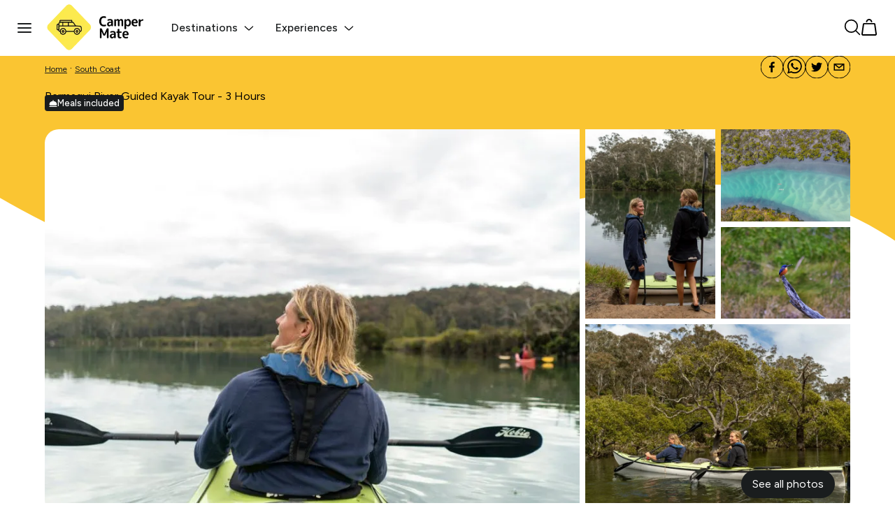

--- FILE ---
content_type: text/html; charset=utf-8
request_url: https://experiencesau.campermate.com/en/south-coast/bermagui-river-kayak-tour
body_size: 44089
content:
<!DOCTYPE html><html lang="en"><head><meta charSet="utf-8"/><meta name="viewport" content="width=device-width"/><script id="__PUBLIC_CONFIG__" type="application/json">{"RECAPTCHA_SITE_KEY":"6Lf2OhoTAAAAAP1gDDZsLt1yBQ_LCiG8JF5YRGoS","CHAT_DOMAIN":"https://thebigredgroup.my.site.com","CHAT_SCRT_DOMAIN":"https://thebigredgroup.my.salesforce-scrt.com","CHAT_SERVICE_NAME":"ESWExperienceOzmessagin1726013356954","CHAT_RECORD_TYPE_ID":"0127F000000ElBlQAK","CHAT_ORGID":"00D7F000000xEno","FLAGSHIP_ENV_ID":"d38upqu5r76vk75a32vg","FLAGSHIP_API_KEY":"nefqEGWpvCPSzBUTOkBMdLybzGvMAykauoLJdSdo"}</script><meta name="pageid" content="pdp"/><link rel="canonical" href="https://www.experienceoz.com.au/en/south-coast/bermagui-river-kayak-tour"/><title>Bermagui River Kayak Tour - 3 Hours | Experience Oz</title><meta name="description" property="og:description" content="Embark on a leisurely three hour kayak tour up the Bermagui River passing mangroves abundant with birdlife. Stop for a morning tea and riverside swim."/><meta name="robots" content="noindex, nofollow"/><meta property="og:title" content="Bermagui River Kayak Tour - 3 Hours | Experience Oz"/><meta property="og:description" content="Embark on a leisurely three hour kayak tour up the Bermagui River passing mangroves abundant with birdlife. Stop for a morning tea and riverside swim."/><meta property="og:image" content="https://cdn.experienceoz.com.au/assets/productCatalogueType/5612/image/235450.jpg"/><meta name="next-head-count" content="11"/><script type="text/javascript" async="" src="//cdn.evgnet.com/beacon/bigredgroupptyltd/exoz_prod/scripts/evergage.min.js"></script><link rel="preconnect" href="https://fonts.googleapis.com"/><link rel="preconnect" href="https://fonts.gstatic.com"/><link rel="stylesheet" data-href="https://fonts.googleapis.com/css2?family=Figtree:wght@300;400;500;700&amp;display=swap"/><link rel="icon"/><link rel="preload" href="/_next/static/css/a48727a9b9d5a1a6.css" as="style"/><link rel="stylesheet" href="/_next/static/css/a48727a9b9d5a1a6.css" data-n-g=""/><link rel="preload" href="/_next/static/css/c1e35734739bc181.css" as="style"/><link rel="stylesheet" href="/_next/static/css/c1e35734739bc181.css" data-n-p=""/><noscript data-n-css=""></noscript><script defer="" nomodule="" src="/_next/static/chunks/polyfills-c67a75d1b6f99dc8.js"></script><script src="/_next/static/chunks/webpack-10802dccaa4afb08.js" defer=""></script><script src="/_next/static/chunks/framework-d583295f3144c491.js" defer=""></script><script src="/_next/static/chunks/main-caf45425911c2271.js" defer=""></script><script src="/_next/static/chunks/pages/_app-9c6bbe374e607df0.js" defer=""></script><script src="/_next/static/chunks/2580-8a9f2df1e9659e14.js" defer=""></script><script src="/_next/static/chunks/6310-a066d581a782cd8c.js" defer=""></script><script src="/_next/static/chunks/697-2a52d25215a16617.js" defer=""></script><script src="/_next/static/chunks/4177-a731267847b424f9.js" defer=""></script><script src="/_next/static/chunks/2360-93e65a32909c5f63.js" defer=""></script><script src="/_next/static/chunks/4246-b858b997bbb067f5.js" defer=""></script><script src="/_next/static/chunks/pages/%5Blang%5D/%5Bpart1%5D/%5Bpart2%5D-246705924bc8dedb.js" defer=""></script><script src="/_next/static/aLgOnv0nDeeb3FGJRvmaG/_buildManifest.js" defer=""></script><script src="/_next/static/aLgOnv0nDeeb3FGJRvmaG/_ssgManifest.js" defer=""></script><style data-styled="" data-styled-version="5.3.11">.bRnzbl{width:1296px;max-width:90%;margin:0 auto;box-sizing:border-box;position:relative;}/*!sc*/
@media (max-width:768px){.bRnzbl{padding:0 25px;width:100%;max-width:unset;}}/*!sc*/
data-styled.g9[id="Containerstyles__Wrapper-sc-1lp43m9-0"]{content:"bRnzbl,"}/*!sc*/
.ducntn{position:absolute;bottom:-1px;left:0;width:100%;height:118px;z-index:0;}/*!sc*/
.ducntn svg{width:100%;height:100%;}/*!sc*/
@media (max-width:768px){.ducntn{height:55px;}}/*!sc*/
data-styled.g22[id="WaveDividerstyles__Wrapper-sc-11s2f3r-0"]{content:"ducntn,"}/*!sc*/
.cpzfKy{position:absolute;display:inline;top:-12px;}/*!sc*/
.cpzfKy svg{color:var(--brand-primary);}/*!sc*/
data-styled.g175[id="Iconsstyles__HighlightGraphic-sc-ziaarr-0"]{content:"cpzfKy,"}/*!sc*/
.bfUwbF{position:absolute;bottom:-16px;left:0;}/*!sc*/
data-styled.g176[id="Iconsstyles__UnderlineGraphic-sc-ziaarr-1"]{content:"bfUwbF,"}/*!sc*/
.eAyzvr{display:-webkit-box;display:-webkit-flex;display:-ms-flexbox;display:flex;-webkit-align-items:center;-webkit-box-align:center;-ms-flex-align:center;align-items:center;}/*!sc*/
.eAyzvr a{color:var(--brand-secondary);}/*!sc*/
data-styled.g360[id="Breadcrumbstyles__Wrapper-sc-1ev5ub2-0"]{content:"eAyzvr,"}/*!sc*/
.dtReGG{font-size:12px;font-weight:var(--font-regular);}/*!sc*/
data-styled.g361[id="Breadcrumbstyles__NavItem-sc-1ev5ub2-1"]{content:"dtReGG,"}/*!sc*/
.tNLAw{margin:0 4px;}/*!sc*/
data-styled.g363[id="Breadcrumbstyles__Separator-sc-1ev5ub2-3"]{content:"tNLAw,"}/*!sc*/
.fafGeq{background:white;padding:0 25px;width:100%;box-sizing:border-box;height:80px;display:-webkit-box;display:-webkit-flex;display:-ms-flexbox;display:flex;-webkit-box-pack:justify;-webkit-justify-content:space-between;-ms-flex-pack:justify;justify-content:space-between;-webkit-align-items:center;-webkit-box-align:center;-ms-flex-align:center;align-items:center;}/*!sc*/
@media (max-width:768px){.fafGeq{padding:16px;height:68px;}}/*!sc*/
data-styled.g391[id="Topbarstyles__Wrapper-sc-1kuyrya-0"]{content:"fafGeq,"}/*!sc*/
.bbUFQq{position:-webkit-sticky;position:sticky;width:100%;top:0;left:0;z-index:4;}/*!sc*/
data-styled.g392[id="Topbarstyles__TopbarContainer-sc-1kuyrya-1"]{content:"bbUFQq,"}/*!sc*/
.dMIiFt{display:-webkit-box;display:-webkit-flex;display:-ms-flexbox;display:flex;-webkit-align-items:center;-webkit-box-align:center;-ms-flex-align:center;align-items:center;}/*!sc*/
.dMIiFt img{margin-right:40px;}/*!sc*/
@media (max-width:600px){.dMIiFt img{margin-right:0;}}/*!sc*/
data-styled.g394[id="Topbarstyles__MenuContainer-sc-1kuyrya-3"]{content:"dMIiFt,"}/*!sc*/
.dHwCxt{background:var(--brand-secondary);width:20px;height:2px;border-radius:5px;position:absolute;left:0;-webkit-transition:0.3s var(--cubicBezier);transition:0.3s var(--cubicBezier);}/*!sc*/
.dHwCxt:nth-child(1){top:0;}/*!sc*/
.dHwCxt:nth-child(2){top:50%;-webkit-transform:translateY(-50%);-ms-transform:translateY(-50%);transform:translateY(-50%);}/*!sc*/
.dHwCxt:nth-child(3){top:auto;bottom:0;}/*!sc*/
data-styled.g395[id="Topbarstyles__BurgerLine-sc-1kuyrya-4"]{content:"dHwCxt,"}/*!sc*/
.ldXCBX{margin-right:20px;width:20px;height:14px;position:relative;cursor:pointer;-webkit-transition:0.3s var(--cubicBezier);transition:0.3s var(--cubicBezier);}/*!sc*/
.ldXCBX:hover{-webkit-transform:scale(1.1);-ms-transform:scale(1.1);transform:scale(1.1);}/*!sc*/
data-styled.g396[id="Topbarstyles__Burger-sc-1kuyrya-5"]{content:"ldXCBX,"}/*!sc*/
.dFVZhb{display:-webkit-box;display:-webkit-flex;display:-ms-flexbox;display:flex;-webkit-flex-direction:row;-ms-flex-direction:row;flex-direction:row;font-size:16px;margin-right:30px;cursor:pointer;text-transform:capitalize;color:var(--brand-secondary);font-weight:var(--font-medium);}/*!sc*/
.dFVZhb a{-webkit-text-decoration:none;text-decoration:none;color:var(--brand-secondary);}/*!sc*/
.dFVZhb .icon-left{margin-right:6px;position:relative;top:-1px;}/*!sc*/
.dFVZhb .icon-right{margin-left:8px;}/*!sc*/
@media (max-width:1024px){.dFVZhb{display:none;}}/*!sc*/
data-styled.g397[id="Topbarstyles__MenuItemWrapper-sc-1kuyrya-6"]{content:"dFVZhb,"}/*!sc*/
.bMvySU{font-weight:var(--font-medium);}/*!sc*/
@media (max-width:1024px){.bMvySU{display:none;}}/*!sc*/
data-styled.g400[id="Topbarstyles__MenuItemText-sc-1kuyrya-9"]{content:"bMvySU,"}/*!sc*/
.jGqfjh{display:-webkit-box;display:-webkit-flex;display:-ms-flexbox;display:flex;-webkit-align-items:center;-webkit-box-align:center;-ms-flex-align:center;align-items:center;-webkit-box-pack:end;-webkit-justify-content:flex-end;-ms-flex-pack:end;justify-content:flex-end;}/*!sc*/
data-styled.g402[id="Topbarstyles__SearchContainer-sc-1kuyrya-11"]{content:"jGqfjh,"}/*!sc*/
.losOvP{margin-left:20px;-webkit-align-items:center;-webkit-box-align:center;-ms-flex-align:center;align-items:center;display:-webkit-box;display:-webkit-flex;display:-ms-flexbox;display:flex;}/*!sc*/
.losOvP svg{width:24px;height:24px;}/*!sc*/
@media (max-width:768px){.losOvP{margin-left:0;}.losOvP svg{width:24px;height:24px;}}/*!sc*/
data-styled.g406[id="Topbarstyles__Icons-sc-1kuyrya-15"]{content:"losOvP,"}/*!sc*/
.jmhGbP{display:block;position:relative;}/*!sc*/
@media (max-width:374px){.jmhGbP img{width:100px !important;}}/*!sc*/
data-styled.g409[id="Topbarstyles__DesktopLogo-sc-1kuyrya-18"]{content:"jmhGbP,"}/*!sc*/
.ykaxr{position:relative;}/*!sc*/
data-styled.g411[id="Topbarstyles__CartIcon-sc-1kuyrya-20"]{content:"ykaxr,"}/*!sc*/
.fhtUbK{position:fixed;top:0px;left:0;width:100%;height:calc(100% - 80px);background:rgba(0,0,0,0.2);display:none;z-index:1;-webkit-transition:0.3s ease-in-out;transition:0.3s ease-in-out;}/*!sc*/
@media (max-width:768px){.fhtUbK{height:calc(100% - 68px);}}/*!sc*/
data-styled.g417[id="OffCanvasMenustyles__OffCanvasWrapperBg-sc-cejayb-0"]{content:"fhtUbK,"}/*!sc*/
.xLpfO{background:white;padding:32px;z-index:2;position:relative;left:-30%;width:275px;border-top:1px solid var(--grey-25);-webkit-transition:0.3s ease-in-out;transition:0.3s ease-in-out;overflow:auto;box-sizing:border-box;}/*!sc*/
data-styled.g418[id="OffCanvasMenustyles__MenuWrapper-sc-cejayb-1"]{content:"xLpfO,"}/*!sc*/
.fRGiJu{position:absolute;top:0;left:50%;z-index:2;width:460px;background:white;overflow:auto;box-sizing:border-box;border-left:1px solid var(--grey-25);border-top:1px solid var(--grey-25);padding:32px;pointer-events:none;display:none;-webkit-transition:0.3s ease-in-out;transition:0.3s ease-in-out;}/*!sc*/
.fRGiJu.submenu-active{pointer-events:all;display:block;left:100%;}/*!sc*/
@media (max-width:767px){.fRGiJu{width:100vw;left:-50%;border-left:0;}.fRGiJu.submenu-active{left:0;}}/*!sc*/
data-styled.g419[id="OffCanvasMenustyles__SubmenuWrapper-sc-cejayb-2"]{content:"fRGiJu,"}/*!sc*/
.gjoHGc{position:fixed;top:0;left:200px;z-index:3;width:460px;background:white;overflow:auto;height:100%;box-sizing:border-box;padding:32px;pointer-events:none;display:none;-webkit-transition:0.3s ease-in-out;transition:0.3s ease-in-out;cursor:default;border-left:1px solid var(--grey-25);border-top:1px solid var(--grey-25);}/*!sc*/
.gjoHGc.submenu-active{pointer-events:all;display:block;left:275px;}/*!sc*/
@media (max-width:767px){.gjoHGc{width:100%;left:-50%;border-left:0;}.gjoHGc.submenu-active{left:0;}}/*!sc*/
data-styled.g420[id="OffCanvasMenustyles__ThirdMenuWrapper-sc-cejayb-3"]{content:"gjoHGc,"}/*!sc*/
.eaqoGc{pointer-events:none;display:none;position:fixed;top:0px;left:0;z-index:3;-webkit-transition:0.3s ease-in-out;transition:0.3s ease-in-out;}/*!sc*/
.eaqoGc .OffCanvasMenustyles__MenuWrapper-sc-cejayb-1,.eaqoGc .OffCanvasMenustyles__SubmenuWrapper-sc-cejayb-2,.eaqoGc .OffCanvasMenustyles__ThirdMenuWrapper-sc-cejayb-3{height:calc(100vh - 0px);}/*!sc*/
.eaqoGc .OffCanvasMenustyles__ThirdMenuWrapper-sc-cejayb-3{top:0px;}/*!sc*/
.eaqoGc.menu-active{pointer-events:all;display:block;}/*!sc*/
.eaqoGc.menu-active .menu-wrapper{left:0;}/*!sc*/
.eaqoGc.menu-active .menu-bg{display:block;}/*!sc*/
data-styled.g421[id="OffCanvasMenustyles__OffCanvasWrapper-sc-cejayb-4"]{content:"eaqoGc,"}/*!sc*/
.beLfdY{padding:32px 0;}/*!sc*/
.beLfdY:nth-child(n + 1){border-bottom:1px solid var(--grey-25);}/*!sc*/
data-styled.g422[id="OffCanvasMenustyles__MenuGroup-sc-cejayb-5"]{content:"beLfdY,"}/*!sc*/
.hyShaQ{display:-webkit-box;display:-webkit-flex;display:-ms-flexbox;display:flex;-webkit-box-pack:justify;-webkit-justify-content:space-between;-ms-flex-pack:justify;justify-content:space-between;-webkit-align-items:flex-start;-webkit-box-align:flex-start;-ms-flex-align:flex-start;align-items:flex-start;gap:10px;}/*!sc*/
data-styled.g423[id="OffCanvasMenustyles__MenuGroupHeader-sc-cejayb-6"]{content:"hyShaQ,"}/*!sc*/
.kxvhbr{font-size:14px;font-weight:var(--font-regular);color:var(--brand-secondary);cursor:pointer;}/*!sc*/
.kxvhbr:hover{-webkit-text-decoration:none;text-decoration:none;}/*!sc*/
data-styled.g424[id="OffCanvasMenustyles__MenuGroupHeaderLink-sc-cejayb-7"]{content:"kxvhbr,"}/*!sc*/
.dSaTfA{font-size:14px;color:#868686;font-weight:var(--font-regular);margin-bottom:32px;text-transform:capitalize;}/*!sc*/
data-styled.g425[id="OffCanvasMenustyles__MenuGroupLabel-sc-cejayb-8"]{content:"dSaTfA,"}/*!sc*/
.kSJZcX{margin:24px 0;cursor:pointer;color:var(--brand-secondary);display:-webkit-box;display:-webkit-flex;display:-ms-flexbox;display:flex;-webkit-flex-direction:row;-ms-flex-direction:row;flex-direction:row;text-transform:capitalize;}/*!sc*/
.kSJZcX a{-webkit-text-decoration:none;text-decoration:none;color:inherit;width:100%;}/*!sc*/
.kSJZcX a > div{width:100%;-webkit-box-pack:start;-webkit-justify-content:flex-start;-ms-flex-pack:start;justify-content:flex-start;}/*!sc*/
.kSJZcX svg{margin-left:auto;}/*!sc*/
.kSJZcX:last-child{margin-bottom:0;}/*!sc*/
.kSJZcX p{position:relative;}/*!sc*/
.kSJZcX p:before{content:'';display:block;background:red;top:calc(100% + 7px);left:0;width:0;height:5px;position:absolute;background:url('/underline.png') center 100%/100% no-repeat;-webkit-transition:0.25s var(--cubicBezier);transition:0.25s var(--cubicBezier);}/*!sc*/
.kSJZcX:hover p::before,.kSJZcX.link-active p::before{width:62px;}/*!sc*/
data-styled.g426[id="OffCanvasMenustyles__LevelOneLink-sc-cejayb-9"]{content:"kSJZcX,"}/*!sc*/
.hnYlNT{display:block;position:absolute;top:19px;right:24px;width:16px;height:16px;cursor:pointer;-webkit-transition:0.3s var(--cubicBezier);transition:0.3s var(--cubicBezier);}/*!sc*/
.hnYlNT:before,.hnYlNT:after{content:'';display:block;position:absolute;top:50%;left:50%;width:100%;height:2px;border-radius:1px;background:var(--brand-secondary);}/*!sc*/
.hnYlNT:before{-webkit-transform:translate(-50%,-50%) rotate(45deg);-ms-transform:translate(-50%,-50%) rotate(45deg);transform:translate(-50%,-50%) rotate(45deg);}/*!sc*/
.hnYlNT:after{-webkit-transform:translate(-50%,-50%) rotate(-45deg);-ms-transform:translate(-50%,-50%) rotate(-45deg);transform:translate(-50%,-50%) rotate(-45deg);}/*!sc*/
.hnYlNT:hover{-webkit-transform:scale(1.1);-ms-transform:scale(1.1);transform:scale(1.1);}/*!sc*/
data-styled.g427[id="OffCanvasMenustyles__CloseIcon-sc-cejayb-10"]{content:"hnYlNT,"}/*!sc*/
.jUwhgr{padding:32px 0;}/*!sc*/
data-styled.g428[id="OffCanvasMenustyles__SubmenuGroup-sc-cejayb-11"]{content:"jUwhgr,"}/*!sc*/
.dAIHgy{display:grid;-webkit-align-items:flex-start;-webkit-box-align:flex-start;-ms-flex-align:flex-start;align-items:flex-start;}/*!sc*/
.dAIHgy.large-thumbnail{grid-template-columns:minmax(0,50%) minmax(0,50%);gap:24px;}/*!sc*/
.dAIHgy.medium-thumbnail{display:grid;grid-template-columns:1fr;gap:1px;background:#f3f4f6;}/*!sc*/
data-styled.g429[id="OffCanvasMenustyles__SubmenuGrid-sc-cejayb-12"]{content:"dAIHgy,"}/*!sc*/
.kCiLvC{font-size:16px;font-weight:var(--font-regular);cursor:pointer;}/*!sc*/
.kCiLvC > .grid-item-wrap{-webkit-text-decoration:none;text-decoration:none;color:var(--brand-secondary);}/*!sc*/
.kCiLvC.medium-thumbnail > .grid-item-wrap{padding:12px 0;background:white;display:-webkit-box;display:-webkit-flex;display:-ms-flexbox;display:flex;-webkit-box-pack:start;-webkit-justify-content:flex-start;-ms-flex-pack:start;justify-content:flex-start;-webkit-align-items:center;-webkit-box-align:center;-ms-flex-align:center;align-items:center;min-height:54px;box-sizing:border-box;}/*!sc*/
.kCiLvC:hover > .grid-item-wrap > div{box-shadow:0 0 0 3px var(--brand-primary);}/*!sc*/
data-styled.g430[id="OffCanvasMenustyles__SubmenuGridItem-sc-cejayb-13"]{content:"kCiLvC,"}/*!sc*/
.iYyiYs{height:40px;width:40px;margin:0 12px 0 0;position:relative;border-radius:var(--radius-default);object-fit:cover;height:135px;width:100%;margin:0 0 12px 0;border-radius:16px;}/*!sc*/
.iHBWPD{height:40px;width:40px;margin:0 12px 0 0;position:relative;border-radius:var(--radius-default);object-fit:cover;}/*!sc*/
data-styled.g431[id="OffCanvasMenustyles__SubmenuGridItemImage-sc-cejayb-14"]{content:"iYyiYs,iHBWPD,"}/*!sc*/
.ffjOJT{cursor:pointer;position:absolute;top:19px;left:24px;font-weight:var(--font-medium);}/*!sc*/
.ffjOJT svg{margin-right:6px;position:relative;top:2px;left:0;-webkit-transition:0.1s var(--cubicBezier);transition:0.1s var(--cubicBezier);}/*!sc*/
.ffjOJT:hover svg{left:-3px;}/*!sc*/
data-styled.g432[id="OffCanvasMenustyles__BackLink-sc-cejayb-15"]{content:"ffjOJT,"}/*!sc*/
:root{--font-light:300;--font-regular:400;--font-medium:500;--font-bold:700;}/*!sc*/
body{font-family:Figtree,sans-serif;color:#000000;}/*!sc*/
data-styled.g479[id="sc-global-fbSgER1"]{content:"sc-global-fbSgER1,"}/*!sc*/
.dCvANL{padding-right:30px;line-height:1.5;font-size:20px;font-weight:var(--font-medium);}/*!sc*/
@media (max-width:768px){.dCvANL{font-size:16px;}}/*!sc*/
data-styled.g524[id="AccordionLabelstyles__AccordionLabel-sc-1t4zgn2-0"]{content:"dCvANL,"}/*!sc*/
.fBsTiR{margin-bottom:20px;margin-top:-10px;display:-webkit-box;width:100%;-webkit-box-orient:vertical;overflow:hidden;font-size:20px;}/*!sc*/
@media (max-width:768px){.fBsTiR > div:nth-child(n+5){display:none;}}/*!sc*/
data-styled.g531[id="GalleryProductLayoutstyles__TitleDecorators-sc-hfcqk1-0"]{content:"fBsTiR,"}/*!sc*/
.izuGRE{position:absolute;top:0;left:0;background:var(--brand-primary);width:100%;height:50vh;z-index:0;}/*!sc*/
@media (max-width:768px){.izuGRE{height:380px;}.izuGRE > div{display:none;}}/*!sc*/
data-styled.g533[id="GalleryProductLayoutstyles__WaveContainer-sc-hfcqk1-2"]{content:"izuGRE,"}/*!sc*/
.iGkEYG{display:grid;grid-template-columns:fit-content(400px) fit-content(400px);grid-column-gap:50px;grid-row-gap:16px;}/*!sc*/
@media (max-width:768px){.iGkEYG{grid-template-columns:1fr;}}/*!sc*/
data-styled.g541[id="GalleryProductLayoutstyles__Highlights-sc-hfcqk1-10"]{content:"iGkEYG,"}/*!sc*/
.hSTfvs{display:-webkit-box;display:-webkit-flex;display:-ms-flexbox;display:flex;-webkit-align-items:center;-webkit-box-align:center;-ms-flex-align:center;align-items:center;font-weight:var(--font-regular);line-height:22px;}/*!sc*/
.hSTfvs > svg{margin-right:12px;-webkit-flex-shrink:0;-ms-flex-negative:0;flex-shrink:0;}/*!sc*/
@media (max-width:768px){.hSTfvs > svg{width:34px;height:34px;}}/*!sc*/
data-styled.g542[id="GalleryProductLayoutstyles__Highlight-sc-hfcqk1-11"]{content:"hSTfvs,"}/*!sc*/
.gfFtMi{display:grid;grid-template-columns:minmax(0,70%) minmax(0,30%);grid-column-gap:50px;}/*!sc*/
@media (max-width:1024px){.gfFtMi{grid-template-columns:100%;}}/*!sc*/
data-styled.g543[id="GalleryProductLayoutstyles__Grid-sc-hfcqk1-12"]{content:"gfFtMi,"}/*!sc*/
@media (max-width:1024px){.uisvT{grid-row:1;margin-bottom:64px;}}/*!sc*/
data-styled.g545[id="GalleryProductLayoutstyles__Right-sc-hfcqk1-14"]{content:"uisvT,"}/*!sc*/
.ihnGcc{position:-webkit-sticky;position:sticky;position:-webkit-sticky;top:150px;}/*!sc*/
.ihnGcc > p{margin-top:10px;text-align:left;color:var(--sale);padding:10px 0;}/*!sc*/
.ihnGcc > p > svg{margin-right:10px;margin-bottom:-2px;}/*!sc*/
.ihnGcc .hot-deal-wrapper{margin-bottom:12px;padding:0 0 12px 0;border-bottom:2px solid #ffefec;border-radius:4px;}/*!sc*/
data-styled.g546[id="GalleryProductLayoutstyles__StickyContainer-sc-hfcqk1-15"]{content:"ihnGcc,"}/*!sc*/
.kbACDv{display:-webkit-box;display:-webkit-flex;display:-ms-flexbox;display:flex;-webkit-box-pack:justify;-webkit-justify-content:space-between;-ms-flex-pack:justify;justify-content:space-between;-webkit-align-items:stretch;-webkit-box-align:stretch;-ms-flex-align:stretch;align-items:stretch;gap:15px;}/*!sc*/
.kbACDv > button{min-width:calc(50% - 7.5px);box-sizing:border-box;-webkit-box-flex:1;-webkit-flex-grow:1;-ms-flex-positive:1;flex-grow:1;padding:15px 10px;}/*!sc*/
@media (min-width:1000px){.kbACDv{-webkit-flex-direction:row-reverse;-ms-flex-direction:row-reverse;flex-direction:row-reverse;}}/*!sc*/
@media (max-width:1000px){.kbACDv{-webkit-flex-direction:column;-ms-flex-direction:column;flex-direction:column;gap:8px;}.kbACDv > button{width:100%;}}/*!sc*/
data-styled.g547[id="GalleryProductLayoutstyles__PricingButtons-sc-hfcqk1-16"]{content:"kbACDv,"}/*!sc*/
.kUusya{display:-webkit-box;display:-webkit-flex;display:-ms-flexbox;display:flex;-webkit-box-pack:justify;-webkit-justify-content:space-between;-ms-flex-pack:justify;justify-content:space-between;-webkit-flex-direction:column;-ms-flex-direction:column;flex-direction:column;}/*!sc*/
data-styled.g548[id="GalleryProductLayoutstyles__PricingContainer-sc-hfcqk1-17"]{content:"kUusya,"}/*!sc*/
.PdTHY{color:var(--brand-secondary);font-size:14px;font-weight:var(--font-medium);margin-bottom:6px;}/*!sc*/
.PdTHY > span{-webkit-text-decoration:line-through;text-decoration:line-through;}/*!sc*/
data-styled.g549[id="GalleryProductLayoutstyles__FromPrice-sc-hfcqk1-18"]{content:"PdTHY,"}/*!sc*/
.yvKEl{font-weight:var(--font-bold);font-size:30px;line-height:1.1;}/*!sc*/
@media (max-width:768px){.yvKEl{font-size:26px;}}/*!sc*/
data-styled.g550[id="GalleryProductLayoutstyles__Price-sc-hfcqk1-19"]{content:"yvKEl,"}/*!sc*/
.hZmHRL{font-size:12px;font-weight:var(--font-bold);}/*!sc*/
data-styled.g551[id="GalleryProductLayoutstyles__Currency-sc-hfcqk1-20"]{content:"hZmHRL,"}/*!sc*/
.eTcOjf{background:var(--grey-25);}/*!sc*/
data-styled.g552[id="GalleryProductLayoutstyles__MoreToExplore-sc-hfcqk1-21"]{content:"eTcOjf,"}/*!sc*/
.hOlOzm{display:-webkit-box;display:-webkit-flex;display:-ms-flexbox;display:flex;-webkit-box-pack:justify;-webkit-justify-content:space-between;-ms-flex-pack:justify;justify-content:space-between;margin-bottom:15px;}/*!sc*/
data-styled.g554[id="GalleryProductLayoutstyles__TopSectionWrapper-sc-hfcqk1-23"]{content:"hOlOzm,"}/*!sc*/
.bSkLIv{position:fixed;bottom:0;left:0;width:100%;box-sizing:border-box;z-index:3;background:white;padding:10px;display:-webkit-box;display:-webkit-flex;display:-ms-flexbox;display:flex;-webkit-box-pack:center;-webkit-justify-content:center;-ms-flex-pack:center;justify-content:center;-webkit-align-items:center;-webkit-box-align:center;-ms-flex-align:center;align-items:center;-webkit-flex-direction:column;-ms-flex-direction:column;flex-direction:column;gap:12px;-webkit-transform:translateY(100%);-ms-transform:translateY(100%);transform:translateY(100%);-webkit-transition:0.25s ease-in-out;transition:0.25s ease-in-out;display:none;opacity:0;}/*!sc*/
@media (max-width:767px){.bSkLIv{display:-webkit-box;display:-webkit-flex;display:-ms-flexbox;display:flex;}}/*!sc*/
data-styled.g555[id="GalleryProductLayoutstyles__MobileBookNow-sc-hfcqk1-24"]{content:"bSkLIv,"}/*!sc*/
.iJXmat{display:-webkit-inline-box;display:-webkit-inline-flex;display:-ms-inline-flexbox;display:inline-flex;-webkit-align-items:center;-webkit-box-align:center;-ms-flex-align:center;align-items:center;background:var(--brand-secondary);border-radius:4px;color:white;font-weight:var(--font-medium);font-size:13px;width:-webkit-fit-content;width:-moz-fit-content;width:fit-content;padding:5px 6px;gap:4px;margin:0 6px 6px 0;width:-webkit-fit-content;width:-moz-fit-content;width:fit-content;}/*!sc*/
.iJXmat > svg{-webkit-flex-shrink:0;-ms-flex-negative:0;flex-shrink:0;width:12px;height:12px;fill:white;}/*!sc*/
data-styled.g560[id="TitleDecoratorstyles__Wrapper-sc-1ncaxs2-0"]{content:"iJXmat,"}/*!sc*/
.cxZmXr{position:relative;}/*!sc*/
data-styled.g562[id="ProductGallerystyles__Wrapper-sc-18dzwf5-0"]{content:"cxZmXr,"}/*!sc*/
.gTUTGv{width:100%;height:100%;object-fit:cover;object-position:center;display:block;cursor:pointer;background-color:#f0f0f0;}/*!sc*/
data-styled.g563[id="ProductGallerystyles__GalleryImg-sc-18dzwf5-1"]{content:"gTUTGv,"}/*!sc*/
.feGWaG{display:grid;grid-template-columns:repeat(6,1fr);grid-template-rows:repeat(4,1fr);grid-gap:8px;height:550px;}/*!sc*/
.feGWaG .ProductGallerystyles__GalleryImg-sc-18dzwf5-1{grid-column:span 1;grid-row:span 1;}/*!sc*/
.feGWaG .ProductGallerystyles__GalleryImg-sc-18dzwf5-1:first-child{grid-column:1/5;grid-row:1/5;border-top-left-radius:20px;border-bottom-left-radius:20px;}/*!sc*/
.feGWaG .ProductGallerystyles__GalleryImg-sc-18dzwf5-1:nth-child(2){grid-column:5/6;grid-row:1/3;}/*!sc*/
.feGWaG .ProductGallerystyles__GalleryImg-sc-18dzwf5-1:nth-child(3){border-top-right-radius:20px;}/*!sc*/
.feGWaG .ProductGallerystyles__GalleryImg-sc-18dzwf5-1:last-child{grid-column:5/7;grid-row:3/5;border-bottom-right-radius:20px;}/*!sc*/
@media (max-width:768px){.feGWaG{display:none;}}/*!sc*/
data-styled.g564[id="ProductGallerystyles__Grid-sc-18dzwf5-2"]{content:"feGWaG,"}/*!sc*/
.jHBsaV{display:none;width:100vw;position:relative;left:-25px;}/*!sc*/
.jHBsaV .swiper-pagination-bullet{background:white;opacity:1;}/*!sc*/
.jHBsaV .swiper-pagination-bullet-active{background:var(--brand-primary);}/*!sc*/
@media (max-width:768px){.jHBsaV{display:block;}}/*!sc*/
data-styled.g565[id="ProductGallerystyles__Carousel-sc-18dzwf5-3"]{content:"jHBsaV,"}/*!sc*/
.fiObHp{border-radius:64px;background:var(--brand-secondary);color:white;font-size:16px;padding:12px 16px;position:absolute;bottom:22px;right:22px;cursor:pointer;}/*!sc*/
@media (max-width:768px){.fiObHp{display:none;}}/*!sc*/
data-styled.g567[id="ProductGallerystyles__More-sc-18dzwf5-5"]{content:"fiObHp,"}/*!sc*/
.dDSUxe{display:-webkit-box;display:-webkit-flex;display:-ms-flexbox;display:flex;-webkit-align-items:center;-webkit-box-align:center;-ms-flex-align:center;align-items:center;margin-bottom:16px;line-height:24px;}/*!sc*/
.dDSUxe > svg{margin-right:8px;color:var(--brand-primary);}/*!sc*/
.dDSUxe > a{color:var(--brand-secondary);font-weight:var(--font-regular);}/*!sc*/
data-styled.g586[id="Locationstyles__AddressContainer-sc-12q96cf-1"]{content:"dDSUxe,"}/*!sc*/
.kyWZLj > *:last-child{margin-bottom:0;}/*!sc*/
.kyWZLj p{margin-bottom:15px;font-weight:var(--font-regular);font-size:16px;line-height:1.6;}/*!sc*/
.kyWZLj small{color:darkgrey;display:block;margin-top:40px;font-weight:var(--font-light);line-height:22px;}/*!sc*/
.kyWZLj strong{font-weight:var(--font-bold);}/*!sc*/
data-styled.g593[id="ContentBlockstyles__Content-sc-1aosxoy-1"]{content:"kyWZLj,"}/*!sc*/
.kRrKqw{display:-webkit-box;display:-webkit-flex;display:-ms-flexbox;display:flex;-webkit-box-pack:start;-webkit-justify-content:flex-start;-ms-flex-pack:start;justify-content:flex-start;-webkit-align-items:center;-webkit-box-align:center;-ms-flex-align:center;align-items:center;gap:10px;font-weight:var(--font-medium);background:#f6ffe0;padding:15px;width:100%;box-sizing:border-box;border-radius:4px;color:#a2bd65;}/*!sc*/
.kRrKqw svg{width:18px;color:var(--green);-webkit-flex-shrink:0;-ms-flex-negative:0;flex-shrink:0;}/*!sc*/
data-styled.g594[id="ProductDisclaimerstyles__Wrapper-sc-1evs51c-0"]{content:"kRrKqw,"}/*!sc*/
.bwqwwc{font-weight:var(--font-bold);display:block;font-size:13px;line-height:1.2;}/*!sc*/
data-styled.g595[id="ProductDisclaimerstyles__PolicyText-sc-1evs51c-1"]{content:"bwqwwc,"}/*!sc*/
.bHhuJP{padding:48px 32px;background-color:var(--bg-lighttint);border-radius:4px;}/*!sc*/
.bHhuJP .VoucherSelectorstyles__Wrapper-sc-11te0kj-1{padding:0px;left:-30px;background:transparent;}/*!sc*/
@media (max-width:768px){.bHhuJP{padding:30px 30px 20px 30px;width:100vw;position:relative;left:-25px;box-sizing:border-box;}.bHhuJP .VoucherSelectorstyles__Wrapper-sc-11te0kj-1{padding:0 30px;}}/*!sc*/
data-styled.g604[id="ProductBookingstyles__BookingWrapper-sc-1o15hia-0"]{content:"bHhuJP,"}/*!sc*/
.bdpbaY{position:relative;background:white;border-radius:6px;padding:20px;}/*!sc*/
data-styled.g605[id="OptionSelectorstyles__Wrapper-sc-kstirb-0"]{content:"bdpbaY,"}/*!sc*/
.ecRnKu{display:-webkit-box;display:-webkit-flex;display:-ms-flexbox;display:flex;-webkit-align-items:center;-webkit-box-align:center;-ms-flex-align:center;align-items:center;-webkit-box-pack:justify;-webkit-justify-content:space-between;-ms-flex-pack:justify;justify-content:space-between;}/*!sc*/
.ecRnKu:not(:first-child){margin-top:16px;}/*!sc*/
data-styled.g608[id="OptionSelectorstyles__OptionRow-sc-kstirb-3"]{content:"ecRnKu,"}/*!sc*/
.kBIamF{display:-webkit-box;display:-webkit-flex;display:-ms-flexbox;display:flex;-webkit-flex-direction:row;-ms-flex-direction:row;flex-direction:row;-webkit-align-items:center;-webkit-box-align:center;-ms-flex-align:center;align-items:center;-webkit-box-pack:justify;-webkit-justify-content:space-between;-ms-flex-pack:justify;justify-content:space-between;}/*!sc*/
data-styled.g609[id="OptionSelectorstyles__OptionInfoWrapper-sc-kstirb-4"]{content:"kBIamF,"}/*!sc*/
.dTbINd{display:-webkit-box;display:-webkit-flex;display:-ms-flexbox;display:flex;-webkit-box-pack:end;-webkit-justify-content:flex-end;-ms-flex-pack:end;justify-content:flex-end;-webkit-align-items:center;-webkit-box-align:center;-ms-flex-align:center;align-items:center;}/*!sc*/
data-styled.g610[id="OptionSelectorstyles__OptionPriceWrapper-sc-kstirb-5"]{content:"dTbINd,"}/*!sc*/
.iwsOCt{font-weight:var(--font-medium);margin-right:10px;font-size:16px;display:-webkit-box;display:-webkit-flex;display:-ms-flexbox;display:flex;-webkit-flex-direction:column;-ms-flex-direction:column;flex-direction:column;gap:4px;}/*!sc*/
.iwsOCt span{color:grey;font-size:12px;}/*!sc*/
@media (max-width:1100px){.iwsOCt{font-size:14px;}}/*!sc*/
data-styled.g611[id="OptionSelectorstyles__OptionName-sc-kstirb-6"]{content:"iwsOCt,"}/*!sc*/
.dCODXg{font-weight:var(--font-regular);margin:0 12px;min-width:20px;text-align:center;font-size:14px;}/*!sc*/
data-styled.g614[id="OptionSelectorstyles__Quantity-sc-kstirb-9"]{content:"dCODXg,"}/*!sc*/
.ejGiqw{cursor:pointer;font-weight:var(--font-medium);font-size:18px;border:none;background:whitesmoke;border-radius:2px;display:-webkit-box;display:-webkit-flex;display:-ms-flexbox;display:flex;-webkit-align-items:center;-webkit-box-align:center;-ms-flex-align:center;align-items:center;-webkit-box-pack:center;-webkit-justify-content:center;-ms-flex-pack:center;justify-content:center;height:28px;width:28px;}/*!sc*/
data-styled.g615[id="OptionSelectorstyles__Button-sc-kstirb-10"]{content:"ejGiqw,"}/*!sc*/
.eJTIjA{display:-webkit-box;display:-webkit-flex;display:-ms-flexbox;display:flex;-webkit-align-items:center;-webkit-box-align:center;-ms-flex-align:center;align-items:center;}/*!sc*/
data-styled.g616[id="OptionSelectorstyles__Flex-sc-kstirb-11"]{content:"eJTIjA,"}/*!sc*/
.iwVXfp{box-sizing:border-box;height:auto;width:100%;display:-webkit-box;display:-webkit-flex;display:-ms-flexbox;display:flex;-webkit-flex-direction:column;-ms-flex-direction:column;flex-direction:column;gap:24px;}/*!sc*/
.iwVXfp .BookingStepsContainerstyles__ModalItem-sc-1wrhvgn-6{padding:30px;}/*!sc*/
data-styled.g639[id="BookingNewstyles__BookingSteps-sc-1npoqlw-2"]{content:"iwVXfp,"}/*!sc*/
.dtQeiK{white-space:nowrap;font-size:14px;width:-webkit-max-content;width:-moz-max-content;width:max-content;margin-left:auto;}/*!sc*/
@media (max-width:1100px){.dtQeiK{width:100%;}}/*!sc*/
data-styled.g644[id="BookingNewstyles__CheckAvailability-sc-1npoqlw-7"]{content:"dtQeiK,"}/*!sc*/
.NJHBc{border:1px solid var(--grey-25);border-radius:6px;}/*!sc*/
data-styled.g645[id="BookingNewstyles__BookingStepsWrapper-sc-1npoqlw-8"]{content:"NJHBc,"}/*!sc*/
.nlHTv{display:-webkit-box;display:-webkit-flex;display:-ms-flexbox;display:flex;-webkit-flex-direction:row;-ms-flex-direction:row;flex-direction:row;gap:40px;-webkit-box-pack:justify;-webkit-justify-content:space-between;-ms-flex-pack:justify;justify-content:space-between;box-sizing:border-box;background:#fafafa;padding:30px;border-radius:10px;}/*!sc*/
@media (max-width:1200px){.nlHTv{gap:20px;}}/*!sc*/
@media (max-width:1000px){.nlHTv{-webkit-flex-direction:column;-ms-flex-direction:column;flex-direction:column;padding:20px 12px;}}/*!sc*/
@media (max-width:500px){.nlHTv{width:calc(100% + 60px);left:-30px;position:relative;padding:25px 5%;border-radius:0;}}/*!sc*/
data-styled.g647[id="BookingNewstyles__CalendarAndOptionsWrapper-sc-1npoqlw-10"]{content:"nlHTv,"}/*!sc*/
.kvHtfm{display:-webkit-box;display:-webkit-flex;display:-ms-flexbox;display:flex;-webkit-flex-direction:column;-ms-flex-direction:column;flex-direction:column;width:35%;-webkit-box-pack:start;-webkit-justify-content:flex-start;-ms-flex-pack:start;justify-content:flex-start;}/*!sc*/
@media (max-width:1200px){.kvHtfm{width:40%;}}/*!sc*/
@media (max-width:1000px){.kvHtfm{width:100%;}}/*!sc*/
data-styled.g648[id="BookingNewstyles__OptionsWrapper-sc-1npoqlw-11"]{content:"kvHtfm,"}/*!sc*/
.hcYWxL{display:-webkit-box;display:-webkit-flex;display:-ms-flexbox;display:flex;-webkit-flex-direction:column;-ms-flex-direction:column;flex-direction:column;width:65%;}/*!sc*/
@media (max-width:1200px){.hcYWxL{width:60%;}}/*!sc*/
@media (max-width:1000px){.hcYWxL{width:100%;}}/*!sc*/
data-styled.g649[id="BookingNewstyles__DateWrapper-sc-1npoqlw-12"]{content:"hcYWxL,"}/*!sc*/
.hrsfYn{display:-webkit-box;display:-webkit-flex;display:-ms-flexbox;display:flex;-webkit-flex-direction:row;-ms-flex-direction:row;flex-direction:row;gap:10px;-webkit-align-items:center;-webkit-box-align:center;-ms-flex-align:center;align-items:center;}/*!sc*/
data-styled.g651[id="BookingNewstyles__SelectDateWrapper-sc-1npoqlw-14"]{content:"hrsfYn,"}/*!sc*/
.jtHbIR{display:-webkit-box;display:-webkit-flex;display:-ms-flexbox;display:flex;gap:6px;}/*!sc*/
@media (max-width:767px){.jtHbIR svg{width:28px;height:28px;}}/*!sc*/
data-styled.g714[id="ShareButtonsstyles__SocialShareWrapper-sc-12w72vc-0"]{content:"jtHbIR,"}/*!sc*/
</style><link rel="stylesheet" href="https://fonts.googleapis.com/css2?family=Figtree:wght@300;400;500;700&display=swap"/></head><div id="__next"><div style="position:fixed;z-index:9999;top:16px;left:16px;right:16px;bottom:16px;pointer-events:none" class="react-hot-toast-container"></div><div id="top-bar-wrapper" class="Topbarstyles__TopbarContainer-sc-1kuyrya-1 bbUFQq"><nav class="Topbarstyles__Wrapper-sc-1kuyrya-0 fafGeq"><div hidden="" style="position:fixed;top:1px;left:1px;width:1px;height:0;padding:0;margin:-1px;overflow:hidden;clip:rect(0, 0, 0, 0);white-space:nowrap;border-width:0;display:none"></div><div data-testid="off-canvas-wrapper" class="OffCanvasMenustyles__OffCanvasWrapper-sc-cejayb-4 eaqoGc"><div data-testid="off-canvas-wrapper-bg" class="OffCanvasMenustyles__OffCanvasWrapperBg-sc-cejayb-0 fhtUbK menu-bg"></div><div class="OffCanvasMenustyles__MenuWrapper-sc-cejayb-1 xLpfO menu-wrapper"><div class="OffCanvasMenustyles__MenuGroup-sc-cejayb-5 beLfdY"><div class="OffCanvasMenustyles__MenuGroupLabel-sc-cejayb-8 dSaTfA">Explore</div><div data-testid="destinations" class="OffCanvasMenustyles__LevelOneLink-sc-cejayb-9 kSJZcX"><p class="sc-hKDTPf iIazN">Destinations</p><svg xmlns="http://www.w3.org/2000/svg" fill="none" viewBox="0 0 24 24" width="20" height="20"><path fill="#000" d="M21.933 11.664a.9.9 0 0 0-.212-.309l-8.444-8.088a.98.98 0 0 0-1.347 0 .885.885 0 0 0 0 1.29l6.818 6.53H2.952c-.526 0-.952.41-.952.913s.426.912.952.912h15.796l-6.818 6.53a.885.885 0 0 0 0 1.29.98.98 0 0 0 1.347 0l8.44-8.082.046-.047A.9.9 0 0 0 22 12M21.933 11.664a.9.9 0 0 1 .067.333z"></path></svg></div><div data-testid="experience" class="OffCanvasMenustyles__LevelOneLink-sc-cejayb-9 kSJZcX"><p class="sc-hKDTPf iIazN">Experiences</p><svg xmlns="http://www.w3.org/2000/svg" fill="none" viewBox="0 0 24 24" width="20" height="20"><path fill="#000" d="M21.933 11.664a.9.9 0 0 0-.212-.309l-8.444-8.088a.98.98 0 0 0-1.347 0 .885.885 0 0 0 0 1.29l6.818 6.53H2.952c-.526 0-.952.41-.952.913s.426.912.952.912h15.796l-6.818 6.53a.885.885 0 0 0 0 1.29.98.98 0 0 0 1.347 0l8.44-8.082.046-.047A.9.9 0 0 0 22 12M21.933 11.664a.9.9 0 0 1 .067.333z"></path></svg></div></div><div class="OffCanvasMenustyles__MenuGroup-sc-cejayb-5 beLfdY"><div class="OffCanvasMenustyles__MenuGroupLabel-sc-cejayb-8 dSaTfA">Helpful links</div><div class="OffCanvasMenustyles__LevelOneLink-sc-cejayb-9 kSJZcX"><a data-testid="faqs" href="/en/faqs"><p class="sc-hKDTPf iIazN">FAQs</p></a></div></div></div><div data-testid="destinations-submenu" class="OffCanvasMenustyles__SubmenuWrapper-sc-cejayb-2 fRGiJu"><span data-testid="submenu-close" class="OffCanvasMenustyles__CloseIcon-sc-cejayb-10 hnYlNT"></span><div class="OffCanvasMenustyles__SubmenuGroup-sc-cejayb-11 jUwhgr"><div class="OffCanvasMenustyles__MenuGroupLabel-sc-cejayb-8 dSaTfA">Australia</div><div class="OffCanvasMenustyles__SubmenuGrid-sc-cejayb-12 dAIHgy large-thumbnail"><div data-testid="state-queensland" data-stateindex="0" class="OffCanvasMenustyles__SubmenuGridItem-sc-cejayb-13 kCiLvC large-thumbnail"><div data-testid="queensland-sublink" class="grid-item-wrap"><img class="OffCanvasMenustyles__SubmenuGridItemImage-sc-cejayb-14 iYyiYs" src="https://cdn.experienceoz.com.au/assets/imgproxy/topbar/states/queensland.jpg?format=webp&amp;width=186&amp;height=135" alt="" loading="lazy" width="186" height="135"/>Queensland</div><div data-testid="queensland-third-menu" class="OffCanvasMenustyles__ThirdMenuWrapper-sc-cejayb-3 gjoHGc"><div data-testid="queensland-back" class="OffCanvasMenustyles__BackLink-sc-cejayb-15 ffjOJT"><svg xmlns="http://www.w3.org/2000/svg" xml:space="preserve" viewBox="0 0 24 24" width="16" height="16"><path d="M2.1 11.7c0-.1.1-.2.2-.3l8.4-8.1c.4-.4 1-.4 1.3 0 .4.4.4.9 0 1.3l-6.8 6.5H21c.5 0 1 .4 1 .9s-.4.9-1 .9H5.3l6.8 6.5c.4.4.4.9 0 1.3s-1 .4-1.3 0l-8.4-8.1c-.3-.2-.4-.4-.4-.6"></path><path d="M2.1 11.7c-.1.1-.1.2-.1.3z"></path></svg>Queensland</div><span data-testid="queensland-close" class="OffCanvasMenustyles__CloseIcon-sc-cejayb-10 hnYlNT"></span><div class="OffCanvasMenustyles__SubmenuGroup-sc-cejayb-11 jUwhgr"><div class="OffCanvasMenustyles__SubmenuGrid-sc-cejayb-12 dAIHgy medium-thumbnail"><div class="OffCanvasMenustyles__SubmenuGridItem-sc-cejayb-13 kCiLvC medium-thumbnail"><a data-testid="gold-coast-sublink" class="grid-item-wrap" href="/en/gold-coast"><img class="OffCanvasMenustyles__SubmenuGridItemImage-sc-cejayb-14 iHBWPD" src="https://cdn.experienceoz.com.au/assets/imgproxy/topbar/regions/gold-coast.jpg?format=webp&amp;width=80&amp;height=80" alt="" loading="lazy" width="80" height="80"/>Gold Coast</a></div><div class="OffCanvasMenustyles__SubmenuGridItem-sc-cejayb-13 kCiLvC medium-thumbnail"><a data-testid="cairns-sublink" class="grid-item-wrap" href="/en/cairns"><img class="OffCanvasMenustyles__SubmenuGridItemImage-sc-cejayb-14 iHBWPD" src="https://cdn.experienceoz.com.au/assets/imgproxy/topbar/regions/cairns.jpg?format=webp&amp;width=80&amp;height=80" alt="" loading="lazy" width="80" height="80"/>Cairns</a></div><div class="OffCanvasMenustyles__SubmenuGridItem-sc-cejayb-13 kCiLvC medium-thumbnail"><a data-testid="sunshine-coast-sublink" class="grid-item-wrap" href="/en/sunshine-coast"><img class="OffCanvasMenustyles__SubmenuGridItemImage-sc-cejayb-14 iHBWPD" src="https://cdn.experienceoz.com.au/assets/imgproxy/topbar/regions/sunshine-coast.jpg?format=webp&amp;width=80&amp;height=80" alt="" loading="lazy" width="80" height="80"/>Sunshine Coast</a></div><div class="OffCanvasMenustyles__SubmenuGridItem-sc-cejayb-13 kCiLvC medium-thumbnail"><a data-testid="port-douglas-sublink" class="grid-item-wrap" href="/en/port-douglas"><img class="OffCanvasMenustyles__SubmenuGridItemImage-sc-cejayb-14 iHBWPD" src="https://cdn.experienceoz.com.au/assets/imgproxy/topbar/regions/port-douglas.jpg?format=webp&amp;width=80&amp;height=80" alt="" loading="lazy" width="80" height="80"/>Port Douglas</a></div><div class="OffCanvasMenustyles__SubmenuGridItem-sc-cejayb-13 kCiLvC medium-thumbnail"><a data-testid="whitsundays-sublink" class="grid-item-wrap" href="/en/whitsundays"><img class="OffCanvasMenustyles__SubmenuGridItemImage-sc-cejayb-14 iHBWPD" src="https://cdn.experienceoz.com.au/assets/imgproxy/topbar/regions/whitsundays.jpg?format=webp&amp;width=80&amp;height=80" alt="" loading="lazy" width="80" height="80"/>Whitsundays</a></div><div class="OffCanvasMenustyles__SubmenuGridItem-sc-cejayb-13 kCiLvC medium-thumbnail"><a data-testid="brisbane-sublink" class="grid-item-wrap" href="/en/brisbane"><img class="OffCanvasMenustyles__SubmenuGridItemImage-sc-cejayb-14 iHBWPD" src="https://cdn.experienceoz.com.au/assets/imgproxy/topbar/regions/brisbane.jpg?format=webp&amp;width=80&amp;height=80" alt="" loading="lazy" width="80" height="80"/>Brisbane</a></div></div></div><div><div class="OffCanvasMenustyles__MenuGroupHeader-sc-cejayb-6 hyShaQ"><div class="OffCanvasMenustyles__MenuGroupLabel-sc-cejayb-8 dSaTfA">All destinations</div><a aria-label="View all Queensland experiences" href="/en/queensland" class="OffCanvasMenustyles__MenuGroupHeaderLink-sc-cejayb-7 kxvhbr">View all</a></div><div class="OffCanvasMenustyles__SubmenuGrid-sc-cejayb-12 dAIHgy medium-thumbnail"><div class="OffCanvasMenustyles__SubmenuGridItem-sc-cejayb-13 kCiLvC medium-thumbnail"><a data-testid="moreton-island-sublink" class="grid-item-wrap" href="/en/moreton-island">Moreton Island</a></div><div class="OffCanvasMenustyles__SubmenuGridItem-sc-cejayb-13 kCiLvC medium-thumbnail"><a data-testid="hervey-bay-sublink" class="grid-item-wrap" href="/en/hervey-bay">Hervey Bay</a></div><div class="OffCanvasMenustyles__SubmenuGridItem-sc-cejayb-13 kCiLvC medium-thumbnail"><a data-testid="outback-sublink" class="grid-item-wrap" href="/en/outback">Outback QLD</a></div><div class="OffCanvasMenustyles__SubmenuGridItem-sc-cejayb-13 kCiLvC medium-thumbnail"><a data-testid="fraser-island-sublink" class="grid-item-wrap" href="/en/fraser-island">K’gari (Fraser Island)</a></div><div class="OffCanvasMenustyles__SubmenuGridItem-sc-cejayb-13 kCiLvC medium-thumbnail"><a data-testid="southern-great-barrier-reef-sublink" class="grid-item-wrap" href="/en/southern-great-barrier-reef">Southern Great Barrier Reef</a></div><div class="OffCanvasMenustyles__SubmenuGridItem-sc-cejayb-13 kCiLvC medium-thumbnail"><a data-testid="cape-tribulation-sublink" class="grid-item-wrap" href="/en/cape-tribulation">Cape Tribulation</a></div><div class="OffCanvasMenustyles__SubmenuGridItem-sc-cejayb-13 kCiLvC medium-thumbnail"><a data-testid="townsville-sublink" class="grid-item-wrap" href="/en/townsville">Townsville</a></div><div class="OffCanvasMenustyles__SubmenuGridItem-sc-cejayb-13 kCiLvC medium-thumbnail"><a data-testid="rainbow-beach-sublink" class="grid-item-wrap" href="/en/rainbow-beach">Rainbow Beach</a></div><div class="OffCanvasMenustyles__SubmenuGridItem-sc-cejayb-13 kCiLvC medium-thumbnail"><a data-testid="mission-beach-sublink" class="grid-item-wrap" href="/en/mission-beach">Mission Beach</a></div><div class="OffCanvasMenustyles__SubmenuGridItem-sc-cejayb-13 kCiLvC medium-thumbnail"><a data-testid="bundaberg-sublink" class="grid-item-wrap" href="/en/bundaberg">Bundaberg</a></div><div class="OffCanvasMenustyles__SubmenuGridItem-sc-cejayb-13 kCiLvC medium-thumbnail"><a data-testid="qld-other-sublink" class="grid-item-wrap" href="/en/qld-other">QLD Other</a></div><div class="OffCanvasMenustyles__SubmenuGridItem-sc-cejayb-13 kCiLvC medium-thumbnail"><a data-testid="noosa-sublink" class="grid-item-wrap" href="/en/noosa">Noosa</a></div><div class="OffCanvasMenustyles__SubmenuGridItem-sc-cejayb-13 kCiLvC medium-thumbnail"><a data-testid="airlie-beach-sublink" class="grid-item-wrap" href="/en/airlie-beach">Airlie Beach</a></div><div class="OffCanvasMenustyles__SubmenuGridItem-sc-cejayb-13 kCiLvC medium-thumbnail"><a data-testid="palm-cove-sublink" class="grid-item-wrap" href="/en/palm-cove">Palm Cove</a></div><div class="OffCanvasMenustyles__SubmenuGridItem-sc-cejayb-13 kCiLvC medium-thumbnail"><a data-testid="mackay-sublink" class="grid-item-wrap" href="/en/mackay">Mackay</a></div><div class="OffCanvasMenustyles__SubmenuGridItem-sc-cejayb-13 kCiLvC medium-thumbnail"><a data-testid="coolangatta-sublink" class="grid-item-wrap" href="/en/coolangatta">Coolangatta</a></div><div class="OffCanvasMenustyles__SubmenuGridItem-sc-cejayb-13 kCiLvC medium-thumbnail"><a data-testid="surfers-paradise-sublink" class="grid-item-wrap" href="/en/surfers-paradise">Surfers Paradise</a></div><div class="OffCanvasMenustyles__SubmenuGridItem-sc-cejayb-13 kCiLvC medium-thumbnail"><a data-testid="hamilton-island-sublink" class="grid-item-wrap" href="/en/hamilton-island">Hamilton Island</a></div><div class="OffCanvasMenustyles__SubmenuGridItem-sc-cejayb-13 kCiLvC medium-thumbnail"><a data-testid="1770-sublink" class="grid-item-wrap" href="/en/1770">1770</a></div><div class="OffCanvasMenustyles__SubmenuGridItem-sc-cejayb-13 kCiLvC medium-thumbnail"><a data-testid="caloundra-sublink" class="grid-item-wrap" href="/en/caloundra">Caloundra</a></div><div class="OffCanvasMenustyles__SubmenuGridItem-sc-cejayb-13 kCiLvC medium-thumbnail"><a data-testid="magnetic-island-sublink" class="grid-item-wrap" href="/en/magnetic-island">Magnetic Island</a></div></div></div></div></div><div data-testid="state-new-south-wales" data-stateindex="1" class="OffCanvasMenustyles__SubmenuGridItem-sc-cejayb-13 kCiLvC large-thumbnail"><div data-testid="new-south-wales-sublink" class="grid-item-wrap"><img class="OffCanvasMenustyles__SubmenuGridItemImage-sc-cejayb-14 iYyiYs" src="https://cdn.experienceoz.com.au/assets/imgproxy/topbar/states/new-south-wales.jpg?format=webp&amp;width=186&amp;height=135" alt="" loading="lazy" width="186" height="135"/>New South Wales</div><div data-testid="new-south-wales-third-menu" class="OffCanvasMenustyles__ThirdMenuWrapper-sc-cejayb-3 gjoHGc"><div data-testid="new-south-wales-back" class="OffCanvasMenustyles__BackLink-sc-cejayb-15 ffjOJT"><svg xmlns="http://www.w3.org/2000/svg" xml:space="preserve" viewBox="0 0 24 24" width="16" height="16"><path d="M2.1 11.7c0-.1.1-.2.2-.3l8.4-8.1c.4-.4 1-.4 1.3 0 .4.4.4.9 0 1.3l-6.8 6.5H21c.5 0 1 .4 1 .9s-.4.9-1 .9H5.3l6.8 6.5c.4.4.4.9 0 1.3s-1 .4-1.3 0l-8.4-8.1c-.3-.2-.4-.4-.4-.6"></path><path d="M2.1 11.7c-.1.1-.1.2-.1.3z"></path></svg>New South Wales</div><span data-testid="new-south-wales-close" class="OffCanvasMenustyles__CloseIcon-sc-cejayb-10 hnYlNT"></span><div class="OffCanvasMenustyles__SubmenuGroup-sc-cejayb-11 jUwhgr"><div class="OffCanvasMenustyles__SubmenuGrid-sc-cejayb-12 dAIHgy medium-thumbnail"><div class="OffCanvasMenustyles__SubmenuGridItem-sc-cejayb-13 kCiLvC medium-thumbnail"><a data-testid="sydney-sublink" class="grid-item-wrap" href="/en/sydney"><img class="OffCanvasMenustyles__SubmenuGridItemImage-sc-cejayb-14 iHBWPD" src="https://cdn.experienceoz.com.au/assets/imgproxy/topbar/regions/sydney.jpg?format=webp&amp;width=80&amp;height=80" alt="" loading="lazy" width="80" height="80"/>Sydney</a></div><div class="OffCanvasMenustyles__SubmenuGridItem-sc-cejayb-13 kCiLvC medium-thumbnail"><a data-testid="hunter-valley-sublink" class="grid-item-wrap" href="/en/hunter-valley"><img class="OffCanvasMenustyles__SubmenuGridItemImage-sc-cejayb-14 iHBWPD" src="https://cdn.experienceoz.com.au/assets/imgproxy/topbar/regions/hunter-valley.jpg?format=webp&amp;width=80&amp;height=80" alt="" loading="lazy" width="80" height="80"/>Hunter Valley</a></div><div class="OffCanvasMenustyles__SubmenuGridItem-sc-cejayb-13 kCiLvC medium-thumbnail"><a data-testid="byron-bay-sublink" class="grid-item-wrap" href="/en/byron-bay"><img class="OffCanvasMenustyles__SubmenuGridItemImage-sc-cejayb-14 iHBWPD" src="https://cdn.experienceoz.com.au/assets/imgproxy/topbar/regions/byron-bay.jpg?format=webp&amp;width=80&amp;height=80" alt="" loading="lazy" width="80" height="80"/>Byron Bay</a></div><div class="OffCanvasMenustyles__SubmenuGridItem-sc-cejayb-13 kCiLvC medium-thumbnail"><a data-testid="south-coast-sublink" class="grid-item-wrap" href="/en/south-coast"><img class="OffCanvasMenustyles__SubmenuGridItemImage-sc-cejayb-14 iHBWPD" src="https://cdn.experienceoz.com.au/assets/imgproxy/topbar/regions/south-coast.jpg?format=webp&amp;width=80&amp;height=80" alt="" loading="lazy" width="80" height="80"/>South Coast</a></div><div class="OffCanvasMenustyles__SubmenuGridItem-sc-cejayb-13 kCiLvC medium-thumbnail"><a data-testid="coffs-harbour-sublink" class="grid-item-wrap" href="/en/coffs-harbour"><img class="OffCanvasMenustyles__SubmenuGridItemImage-sc-cejayb-14 iHBWPD" src="https://cdn.experienceoz.com.au/assets/imgproxy/topbar/regions/coffs-harbour.jpg?format=webp&amp;width=80&amp;height=80" alt="" loading="lazy" width="80" height="80"/>Coffs Harbour</a></div><div class="OffCanvasMenustyles__SubmenuGridItem-sc-cejayb-13 kCiLvC medium-thumbnail"><a data-testid="port-stephens-sublink" class="grid-item-wrap" href="/en/port-stephens"><img class="OffCanvasMenustyles__SubmenuGridItemImage-sc-cejayb-14 iHBWPD" src="https://cdn.experienceoz.com.au/assets/imgproxy/topbar/regions/port-stephens.jpg?format=webp&amp;width=80&amp;height=80" alt="" loading="lazy" width="80" height="80"/>Port Stephens</a></div></div></div><div><div class="OffCanvasMenustyles__MenuGroupHeader-sc-cejayb-6 hyShaQ"><div class="OffCanvasMenustyles__MenuGroupLabel-sc-cejayb-8 dSaTfA">All destinations</div><a aria-label="View all New South Wales experiences" href="/en/new-south-wales" class="OffCanvasMenustyles__MenuGroupHeaderLink-sc-cejayb-7 kxvhbr">View all</a></div><div class="OffCanvasMenustyles__SubmenuGrid-sc-cejayb-12 dAIHgy medium-thumbnail"><div class="OffCanvasMenustyles__SubmenuGridItem-sc-cejayb-13 kCiLvC medium-thumbnail"><a data-testid="central-coast-sublink" class="grid-item-wrap" href="/en/central-coast">Central Coast</a></div><div class="OffCanvasMenustyles__SubmenuGridItem-sc-cejayb-13 kCiLvC medium-thumbnail"><a data-testid="blue-mountains-sublink" class="grid-item-wrap" href="/en/blue-mountains">Blue Mountains</a></div><div class="OffCanvasMenustyles__SubmenuGridItem-sc-cejayb-13 kCiLvC medium-thumbnail"><a data-testid="newcastle-sublink" class="grid-item-wrap" href="/en/newcastle">Newcastle</a></div><div class="OffCanvasMenustyles__SubmenuGridItem-sc-cejayb-13 kCiLvC medium-thumbnail"><a data-testid="jervis-bay-sublink" class="grid-item-wrap" href="/en/jervis-bay">Jervis Bay</a></div><div class="OffCanvasMenustyles__SubmenuGridItem-sc-cejayb-13 kCiLvC medium-thumbnail"><a data-testid="nsw-other-sublink" class="grid-item-wrap" href="/en/nsw-other">Regional NSW</a></div><div class="OffCanvasMenustyles__SubmenuGridItem-sc-cejayb-13 kCiLvC medium-thumbnail"><a data-testid="snowy-mountains-sublink" class="grid-item-wrap" href="/en/snowy-mountains">Snowy Mountains</a></div><div class="OffCanvasMenustyles__SubmenuGridItem-sc-cejayb-13 kCiLvC medium-thumbnail"><a data-testid="darling-harbour-sublink" class="grid-item-wrap" href="/en/darling-harbour">Darling Harbour</a></div></div></div></div></div><div data-testid="state-victoria" data-stateindex="2" class="OffCanvasMenustyles__SubmenuGridItem-sc-cejayb-13 kCiLvC large-thumbnail"><div data-testid="victoria-sublink" class="grid-item-wrap"><img class="OffCanvasMenustyles__SubmenuGridItemImage-sc-cejayb-14 iYyiYs" src="https://cdn.experienceoz.com.au/assets/imgproxy/topbar/states/victoria.jpg?format=webp&amp;width=186&amp;height=135" alt="" loading="lazy" width="186" height="135"/>Victoria</div><div data-testid="victoria-third-menu" class="OffCanvasMenustyles__ThirdMenuWrapper-sc-cejayb-3 gjoHGc"><div data-testid="victoria-back" class="OffCanvasMenustyles__BackLink-sc-cejayb-15 ffjOJT"><svg xmlns="http://www.w3.org/2000/svg" xml:space="preserve" viewBox="0 0 24 24" width="16" height="16"><path d="M2.1 11.7c0-.1.1-.2.2-.3l8.4-8.1c.4-.4 1-.4 1.3 0 .4.4.4.9 0 1.3l-6.8 6.5H21c.5 0 1 .4 1 .9s-.4.9-1 .9H5.3l6.8 6.5c.4.4.4.9 0 1.3s-1 .4-1.3 0l-8.4-8.1c-.3-.2-.4-.4-.4-.6"></path><path d="M2.1 11.7c-.1.1-.1.2-.1.3z"></path></svg>Victoria</div><span data-testid="victoria-close" class="OffCanvasMenustyles__CloseIcon-sc-cejayb-10 hnYlNT"></span><div class="OffCanvasMenustyles__SubmenuGroup-sc-cejayb-11 jUwhgr"><div class="OffCanvasMenustyles__SubmenuGrid-sc-cejayb-12 dAIHgy medium-thumbnail"><div class="OffCanvasMenustyles__SubmenuGridItem-sc-cejayb-13 kCiLvC medium-thumbnail"><a data-testid="melbourne-sublink" class="grid-item-wrap" href="/en/melbourne"><img class="OffCanvasMenustyles__SubmenuGridItemImage-sc-cejayb-14 iHBWPD" src="https://cdn.experienceoz.com.au/assets/imgproxy/topbar/regions/melbourne.jpg?format=webp&amp;width=80&amp;height=80" alt="" loading="lazy" width="80" height="80"/>Melbourne</a></div><div class="OffCanvasMenustyles__SubmenuGridItem-sc-cejayb-13 kCiLvC medium-thumbnail"><a data-testid="mornington-peninsula-sublink" class="grid-item-wrap" href="/en/mornington-peninsula"><img class="OffCanvasMenustyles__SubmenuGridItemImage-sc-cejayb-14 iHBWPD" src="https://cdn.experienceoz.com.au/assets/imgproxy/topbar/regions/mornington-peninsula.jpg?format=webp&amp;width=80&amp;height=80" alt="" loading="lazy" width="80" height="80"/>Mornington Peninsula</a></div><div class="OffCanvasMenustyles__SubmenuGridItem-sc-cejayb-13 kCiLvC medium-thumbnail"><a data-testid="great-ocean-road-sublink" class="grid-item-wrap" href="/en/great-ocean-road"><img class="OffCanvasMenustyles__SubmenuGridItemImage-sc-cejayb-14 iHBWPD" src="https://cdn.experienceoz.com.au/assets/imgproxy/topbar/regions/great-ocean-road.jpg?format=webp&amp;width=80&amp;height=80" alt="" loading="lazy" width="80" height="80"/>Great Ocean Road</a></div><div class="OffCanvasMenustyles__SubmenuGridItem-sc-cejayb-13 kCiLvC medium-thumbnail"><a data-testid="phillip-island-sublink" class="grid-item-wrap" href="/en/phillip-island"><img class="OffCanvasMenustyles__SubmenuGridItemImage-sc-cejayb-14 iHBWPD" src="https://cdn.experienceoz.com.au/assets/imgproxy/topbar/regions/phillip-island.jpg?format=webp&amp;width=80&amp;height=80" alt="" loading="lazy" width="80" height="80"/>Phillip Island</a></div><div class="OffCanvasMenustyles__SubmenuGridItem-sc-cejayb-13 kCiLvC medium-thumbnail"><a data-testid="gippsland-sublink" class="grid-item-wrap" href="/en/gippsland"><img class="OffCanvasMenustyles__SubmenuGridItemImage-sc-cejayb-14 iHBWPD" src="https://cdn.experienceoz.com.au/assets/imgproxy/topbar/regions/gippsland.jpg?format=webp&amp;width=80&amp;height=80" alt="" loading="lazy" width="80" height="80"/>Gippsland</a></div><div class="OffCanvasMenustyles__SubmenuGridItem-sc-cejayb-13 kCiLvC medium-thumbnail"><a data-testid="ballarat-sublink" class="grid-item-wrap" href="/en/ballarat"><img class="OffCanvasMenustyles__SubmenuGridItemImage-sc-cejayb-14 iHBWPD" src="https://cdn.experienceoz.com.au/assets/imgproxy/topbar/regions/ballarat.jpg?format=webp&amp;width=80&amp;height=80" alt="" loading="lazy" width="80" height="80"/>Ballarat</a></div></div></div><div><div class="OffCanvasMenustyles__MenuGroupHeader-sc-cejayb-6 hyShaQ"><div class="OffCanvasMenustyles__MenuGroupLabel-sc-cejayb-8 dSaTfA">All destinations</div><a aria-label="View all Victoria experiences" href="/en/victoria" class="OffCanvasMenustyles__MenuGroupHeaderLink-sc-cejayb-7 kxvhbr">View all</a></div><div class="OffCanvasMenustyles__SubmenuGrid-sc-cejayb-12 dAIHgy medium-thumbnail"><div class="OffCanvasMenustyles__SubmenuGridItem-sc-cejayb-13 kCiLvC medium-thumbnail"><a data-testid="geelong-sublink" class="grid-item-wrap" href="/en/geelong">Geelong</a></div><div class="OffCanvasMenustyles__SubmenuGridItem-sc-cejayb-13 kCiLvC medium-thumbnail"><a data-testid="high-country-sublink" class="grid-item-wrap" href="/en/high-country">High Country</a></div><div class="OffCanvasMenustyles__SubmenuGridItem-sc-cejayb-13 kCiLvC medium-thumbnail"><a data-testid="yarra-valley-sublink" class="grid-item-wrap" href="/en/yarra-valley">Yarra Valley</a></div><div class="OffCanvasMenustyles__SubmenuGridItem-sc-cejayb-13 kCiLvC medium-thumbnail"><a data-testid="dandenong-ranges-sublink" class="grid-item-wrap" href="/en/dandenong-ranges">Dandenong Ranges</a></div><div class="OffCanvasMenustyles__SubmenuGridItem-sc-cejayb-13 kCiLvC medium-thumbnail"><a data-testid="murray-region-sublink" class="grid-item-wrap" href="/en/murray-region">Murray Region</a></div></div></div></div></div><div data-testid="state-south-australia" data-stateindex="3" class="OffCanvasMenustyles__SubmenuGridItem-sc-cejayb-13 kCiLvC large-thumbnail"><div data-testid="south-australia-sublink" class="grid-item-wrap"><img class="OffCanvasMenustyles__SubmenuGridItemImage-sc-cejayb-14 iYyiYs" src="https://cdn.experienceoz.com.au/assets/imgproxy/topbar/states/south-australia.jpg?format=webp&amp;width=186&amp;height=135" alt="" loading="lazy" width="186" height="135"/>South Australia</div><div data-testid="south-australia-third-menu" class="OffCanvasMenustyles__ThirdMenuWrapper-sc-cejayb-3 gjoHGc"><div data-testid="south-australia-back" class="OffCanvasMenustyles__BackLink-sc-cejayb-15 ffjOJT"><svg xmlns="http://www.w3.org/2000/svg" xml:space="preserve" viewBox="0 0 24 24" width="16" height="16"><path d="M2.1 11.7c0-.1.1-.2.2-.3l8.4-8.1c.4-.4 1-.4 1.3 0 .4.4.4.9 0 1.3l-6.8 6.5H21c.5 0 1 .4 1 .9s-.4.9-1 .9H5.3l6.8 6.5c.4.4.4.9 0 1.3s-1 .4-1.3 0l-8.4-8.1c-.3-.2-.4-.4-.4-.6"></path><path d="M2.1 11.7c-.1.1-.1.2-.1.3z"></path></svg>South Australia</div><span data-testid="south-australia-close" class="OffCanvasMenustyles__CloseIcon-sc-cejayb-10 hnYlNT"></span><div class="OffCanvasMenustyles__SubmenuGroup-sc-cejayb-11 jUwhgr"><div class="OffCanvasMenustyles__SubmenuGrid-sc-cejayb-12 dAIHgy medium-thumbnail"><div class="OffCanvasMenustyles__SubmenuGridItem-sc-cejayb-13 kCiLvC medium-thumbnail"><a data-testid="adelaide-sublink" class="grid-item-wrap" href="/en/adelaide"><img class="OffCanvasMenustyles__SubmenuGridItemImage-sc-cejayb-14 iHBWPD" src="https://cdn.experienceoz.com.au/assets/imgproxy/topbar/regions/adelaide.jpg?format=webp&amp;width=80&amp;height=80" alt="" loading="lazy" width="80" height="80"/>Adelaide</a></div><div class="OffCanvasMenustyles__SubmenuGridItem-sc-cejayb-13 kCiLvC medium-thumbnail"><a data-testid="barossa-valley-sublink" class="grid-item-wrap" href="/en/barossa-valley"><img class="OffCanvasMenustyles__SubmenuGridItemImage-sc-cejayb-14 iHBWPD" src="https://cdn.experienceoz.com.au/assets/imgproxy/topbar/regions/barossa-valley.jpg?format=webp&amp;width=80&amp;height=80" alt="" loading="lazy" width="80" height="80"/>Barossa Valley</a></div><div class="OffCanvasMenustyles__SubmenuGridItem-sc-cejayb-13 kCiLvC medium-thumbnail"><a data-testid="port-lincoln-sublink" class="grid-item-wrap" href="/en/port-lincoln"><img class="OffCanvasMenustyles__SubmenuGridItemImage-sc-cejayb-14 iHBWPD" src="https://cdn.experienceoz.com.au/assets/imgproxy/topbar/regions/port-lincoln.jpg?format=webp&amp;width=80&amp;height=80" alt="" loading="lazy" width="80" height="80"/>Port Lincoln</a></div><div class="OffCanvasMenustyles__SubmenuGridItem-sc-cejayb-13 kCiLvC medium-thumbnail"><a data-testid="victor-harbor-sublink" class="grid-item-wrap" href="/en/victor-harbor"><img class="OffCanvasMenustyles__SubmenuGridItemImage-sc-cejayb-14 iHBWPD" src="https://cdn.experienceoz.com.au/assets/imgproxy/topbar/regions/victor-harbor.jpg?format=webp&amp;width=80&amp;height=80" alt="" loading="lazy" width="80" height="80"/>Victor Harbor</a></div><div class="OffCanvasMenustyles__SubmenuGridItem-sc-cejayb-13 kCiLvC medium-thumbnail"><a data-testid="flinders-ranges-sublink" class="grid-item-wrap" href="/en/flinders-ranges"><img class="OffCanvasMenustyles__SubmenuGridItemImage-sc-cejayb-14 iHBWPD" src="https://cdn.experienceoz.com.au/assets/imgproxy/topbar/regions/flinders-ranges.jpg?format=webp&amp;width=80&amp;height=80" alt="" loading="lazy" width="80" height="80"/>Flinders Ranges</a></div><div class="OffCanvasMenustyles__SubmenuGridItem-sc-cejayb-13 kCiLvC medium-thumbnail"><a data-testid="kangaroo-island-sublink" class="grid-item-wrap" href="/en/kangaroo-island"><img class="OffCanvasMenustyles__SubmenuGridItemImage-sc-cejayb-14 iHBWPD" src="https://cdn.experienceoz.com.au/assets/imgproxy/topbar/regions/kangaroo-island.jpg?format=webp&amp;width=80&amp;height=80" alt="" loading="lazy" width="80" height="80"/>Kangaroo Island</a></div></div></div><div><div class="OffCanvasMenustyles__MenuGroupHeader-sc-cejayb-6 hyShaQ"><div class="OffCanvasMenustyles__MenuGroupLabel-sc-cejayb-8 dSaTfA">All destinations</div><a aria-label="View all South Australia experiences" href="/en/south-australia" class="OffCanvasMenustyles__MenuGroupHeaderLink-sc-cejayb-7 kxvhbr">View all</a></div><div class="OffCanvasMenustyles__SubmenuGrid-sc-cejayb-12 dAIHgy medium-thumbnail"><div class="OffCanvasMenustyles__SubmenuGridItem-sc-cejayb-13 kCiLvC medium-thumbnail"><a data-testid="fleurieu-peninsula-sublink" class="grid-item-wrap" href="/en/fleurieu-peninsula">Fleurieu Peninsula</a></div><div class="OffCanvasMenustyles__SubmenuGridItem-sc-cejayb-13 kCiLvC medium-thumbnail"><a data-testid="mclaren-vale-sublink" class="grid-item-wrap" href="/en/mclaren-vale">McLaren Vale</a></div><div class="OffCanvasMenustyles__SubmenuGridItem-sc-cejayb-13 kCiLvC medium-thumbnail"><a data-testid="hahndorf-sublink" class="grid-item-wrap" href="/en/hahndorf">Hahndorf</a></div></div></div></div></div><div data-testid="state-tasmania" data-stateindex="4" class="OffCanvasMenustyles__SubmenuGridItem-sc-cejayb-13 kCiLvC large-thumbnail"><div data-testid="tasmania-sublink" class="grid-item-wrap"><img class="OffCanvasMenustyles__SubmenuGridItemImage-sc-cejayb-14 iYyiYs" src="https://cdn.experienceoz.com.au/assets/imgproxy/topbar/states/tasmania.jpg?format=webp&amp;width=186&amp;height=135" alt="" loading="lazy" width="186" height="135"/>Tasmania</div><div data-testid="tasmania-third-menu" class="OffCanvasMenustyles__ThirdMenuWrapper-sc-cejayb-3 gjoHGc"><div data-testid="tasmania-back" class="OffCanvasMenustyles__BackLink-sc-cejayb-15 ffjOJT"><svg xmlns="http://www.w3.org/2000/svg" xml:space="preserve" viewBox="0 0 24 24" width="16" height="16"><path d="M2.1 11.7c0-.1.1-.2.2-.3l8.4-8.1c.4-.4 1-.4 1.3 0 .4.4.4.9 0 1.3l-6.8 6.5H21c.5 0 1 .4 1 .9s-.4.9-1 .9H5.3l6.8 6.5c.4.4.4.9 0 1.3s-1 .4-1.3 0l-8.4-8.1c-.3-.2-.4-.4-.4-.6"></path><path d="M2.1 11.7c-.1.1-.1.2-.1.3z"></path></svg>Tasmania</div><span data-testid="tasmania-close" class="OffCanvasMenustyles__CloseIcon-sc-cejayb-10 hnYlNT"></span><div class="OffCanvasMenustyles__SubmenuGroup-sc-cejayb-11 jUwhgr"><div class="OffCanvasMenustyles__SubmenuGrid-sc-cejayb-12 dAIHgy medium-thumbnail"><div class="OffCanvasMenustyles__SubmenuGridItem-sc-cejayb-13 kCiLvC medium-thumbnail"><a data-testid="hobart-sublink" class="grid-item-wrap" href="/en/hobart"><img class="OffCanvasMenustyles__SubmenuGridItemImage-sc-cejayb-14 iHBWPD" src="https://cdn.experienceoz.com.au/assets/imgproxy/topbar/regions/hobart.jpg?format=webp&amp;width=80&amp;height=80" alt="" loading="lazy" width="80" height="80"/>Hobart</a></div><div class="OffCanvasMenustyles__SubmenuGridItem-sc-cejayb-13 kCiLvC medium-thumbnail"><a data-testid="strahan-sublink" class="grid-item-wrap" href="/en/strahan"><img class="OffCanvasMenustyles__SubmenuGridItemImage-sc-cejayb-14 iHBWPD" src="https://cdn.experienceoz.com.au/assets/imgproxy/topbar/regions/strahan.jpg?format=webp&amp;width=80&amp;height=80" alt="" loading="lazy" width="80" height="80"/>Strahan</a></div><div class="OffCanvasMenustyles__SubmenuGridItem-sc-cejayb-13 kCiLvC medium-thumbnail"><a data-testid="cradle-coast-sublink" class="grid-item-wrap" href="/en/cradle-coast"><img class="OffCanvasMenustyles__SubmenuGridItemImage-sc-cejayb-14 iHBWPD" src="https://cdn.experienceoz.com.au/assets/imgproxy/topbar/regions/cradle-coast.jpg?format=webp&amp;width=80&amp;height=80" alt="" loading="lazy" width="80" height="80"/>Cradle Coast</a></div><div class="OffCanvasMenustyles__SubmenuGridItem-sc-cejayb-13 kCiLvC medium-thumbnail"><a data-testid="launceston-sublink" class="grid-item-wrap" href="/en/launceston"><img class="OffCanvasMenustyles__SubmenuGridItemImage-sc-cejayb-14 iHBWPD" src="https://cdn.experienceoz.com.au/assets/imgproxy/topbar/regions/launceston.jpg?format=webp&amp;width=80&amp;height=80" alt="" loading="lazy" width="80" height="80"/>Launceston</a></div><div class="OffCanvasMenustyles__SubmenuGridItem-sc-cejayb-13 kCiLvC medium-thumbnail"><a data-testid="port-arthur-sublink" class="grid-item-wrap" href="/en/port-arthur"><img class="OffCanvasMenustyles__SubmenuGridItemImage-sc-cejayb-14 iHBWPD" src="https://cdn.experienceoz.com.au/assets/imgproxy/topbar/regions/port-arthur.jpg?format=webp&amp;width=80&amp;height=80" alt="" loading="lazy" width="80" height="80"/>Port Arthur</a></div><div class="OffCanvasMenustyles__SubmenuGridItem-sc-cejayb-13 kCiLvC medium-thumbnail"><a data-testid="bruny-island-sublink" class="grid-item-wrap" href="/en/bruny-island"><img class="OffCanvasMenustyles__SubmenuGridItemImage-sc-cejayb-14 iHBWPD" src="https://cdn.experienceoz.com.au/assets/imgproxy/topbar/regions/bruny-island.jpg?format=webp&amp;width=80&amp;height=80" alt="" loading="lazy" width="80" height="80"/>Bruny Island</a></div></div></div><div><div class="OffCanvasMenustyles__MenuGroupHeader-sc-cejayb-6 hyShaQ"><div class="OffCanvasMenustyles__MenuGroupLabel-sc-cejayb-8 dSaTfA">All destinations</div><a aria-label="View all Tasmania experiences" href="/en/tasmania" class="OffCanvasMenustyles__MenuGroupHeaderLink-sc-cejayb-7 kxvhbr">View all</a></div><div class="OffCanvasMenustyles__SubmenuGrid-sc-cejayb-12 dAIHgy medium-thumbnail"></div></div></div></div><div data-testid="state-western-australia" data-stateindex="5" class="OffCanvasMenustyles__SubmenuGridItem-sc-cejayb-13 kCiLvC large-thumbnail"><div data-testid="western-australia-sublink" class="grid-item-wrap"><img class="OffCanvasMenustyles__SubmenuGridItemImage-sc-cejayb-14 iYyiYs" src="https://cdn.experienceoz.com.au/assets/imgproxy/topbar/states/western-australia.jpg?format=webp&amp;width=186&amp;height=135" alt="" loading="lazy" width="186" height="135"/>Western Australia</div><div data-testid="western-australia-third-menu" class="OffCanvasMenustyles__ThirdMenuWrapper-sc-cejayb-3 gjoHGc"><div data-testid="western-australia-back" class="OffCanvasMenustyles__BackLink-sc-cejayb-15 ffjOJT"><svg xmlns="http://www.w3.org/2000/svg" xml:space="preserve" viewBox="0 0 24 24" width="16" height="16"><path d="M2.1 11.7c0-.1.1-.2.2-.3l8.4-8.1c.4-.4 1-.4 1.3 0 .4.4.4.9 0 1.3l-6.8 6.5H21c.5 0 1 .4 1 .9s-.4.9-1 .9H5.3l6.8 6.5c.4.4.4.9 0 1.3s-1 .4-1.3 0l-8.4-8.1c-.3-.2-.4-.4-.4-.6"></path><path d="M2.1 11.7c-.1.1-.1.2-.1.3z"></path></svg>Western Australia</div><span data-testid="western-australia-close" class="OffCanvasMenustyles__CloseIcon-sc-cejayb-10 hnYlNT"></span><div class="OffCanvasMenustyles__SubmenuGroup-sc-cejayb-11 jUwhgr"><div class="OffCanvasMenustyles__SubmenuGrid-sc-cejayb-12 dAIHgy medium-thumbnail"><div class="OffCanvasMenustyles__SubmenuGridItem-sc-cejayb-13 kCiLvC medium-thumbnail"><a data-testid="broome-sublink" class="grid-item-wrap" href="/en/broome"><img class="OffCanvasMenustyles__SubmenuGridItemImage-sc-cejayb-14 iHBWPD" src="https://cdn.experienceoz.com.au/assets/imgproxy/topbar/regions/broome.jpg?format=webp&amp;width=80&amp;height=80" alt="" loading="lazy" width="80" height="80"/>Broome</a></div><div class="OffCanvasMenustyles__SubmenuGridItem-sc-cejayb-13 kCiLvC medium-thumbnail"><a data-testid="perth-sublink" class="grid-item-wrap" href="/en/perth"><img class="OffCanvasMenustyles__SubmenuGridItemImage-sc-cejayb-14 iHBWPD" src="https://cdn.experienceoz.com.au/assets/imgproxy/topbar/regions/perth.jpg?format=webp&amp;width=80&amp;height=80" alt="" loading="lazy" width="80" height="80"/>Perth</a></div><div class="OffCanvasMenustyles__SubmenuGridItem-sc-cejayb-13 kCiLvC medium-thumbnail"><a data-testid="rottnest-island-sublink" class="grid-item-wrap" href="/en/rottnest-island"><img class="OffCanvasMenustyles__SubmenuGridItemImage-sc-cejayb-14 iHBWPD" src="https://cdn.experienceoz.com.au/assets/imgproxy/topbar/regions/rottnest-island.jpg?format=webp&amp;width=80&amp;height=80" alt="" loading="lazy" width="80" height="80"/>Rottnest Island</a></div><div class="OffCanvasMenustyles__SubmenuGridItem-sc-cejayb-13 kCiLvC medium-thumbnail"><a data-testid="exmouth-sublink" class="grid-item-wrap" href="/en/exmouth"><img class="OffCanvasMenustyles__SubmenuGridItemImage-sc-cejayb-14 iHBWPD" src="https://cdn.experienceoz.com.au/assets/imgproxy/topbar/regions/exmouth.jpg?format=webp&amp;width=80&amp;height=80" alt="" loading="lazy" width="80" height="80"/>Exmouth</a></div><div class="OffCanvasMenustyles__SubmenuGridItem-sc-cejayb-13 kCiLvC medium-thumbnail"><a data-testid="wa-other-sublink" class="grid-item-wrap" href="/en/wa-other"><img class="OffCanvasMenustyles__SubmenuGridItemImage-sc-cejayb-14 iHBWPD" src="https://cdn.experienceoz.com.au/assets/imgproxy/topbar/regions/wa-other.jpg?format=webp&amp;width=80&amp;height=80" alt="" loading="lazy" width="80" height="80"/>Regional WA</a></div><div class="OffCanvasMenustyles__SubmenuGridItem-sc-cejayb-13 kCiLvC medium-thumbnail"><a data-testid="albany-sublink" class="grid-item-wrap" href="/en/albany"><img class="OffCanvasMenustyles__SubmenuGridItemImage-sc-cejayb-14 iHBWPD" src="https://cdn.experienceoz.com.au/assets/imgproxy/topbar/regions/albany.jpg?format=webp&amp;width=80&amp;height=80" alt="" loading="lazy" width="80" height="80"/>Albany</a></div></div></div><div><div class="OffCanvasMenustyles__MenuGroupHeader-sc-cejayb-6 hyShaQ"><div class="OffCanvasMenustyles__MenuGroupLabel-sc-cejayb-8 dSaTfA">All destinations</div><a aria-label="View all Western Australia experiences" href="/en/western-australia" class="OffCanvasMenustyles__MenuGroupHeaderLink-sc-cejayb-7 kxvhbr">View all</a></div><div class="OffCanvasMenustyles__SubmenuGrid-sc-cejayb-12 dAIHgy medium-thumbnail"><div class="OffCanvasMenustyles__SubmenuGridItem-sc-cejayb-13 kCiLvC medium-thumbnail"><a data-testid="fremantle-sublink" class="grid-item-wrap" href="/en/fremantle">Fremantle</a></div><div class="OffCanvasMenustyles__SubmenuGridItem-sc-cejayb-13 kCiLvC medium-thumbnail"><a data-testid="ningaloo-reef-sublink" class="grid-item-wrap" href="/en/ningaloo-reef">Ningaloo Reef</a></div><div class="OffCanvasMenustyles__SubmenuGridItem-sc-cejayb-13 kCiLvC medium-thumbnail"><a data-testid="kimberley-sublink" class="grid-item-wrap" href="/en/kimberley">Kimberley</a></div><div class="OffCanvasMenustyles__SubmenuGridItem-sc-cejayb-13 kCiLvC medium-thumbnail"><a data-testid="margaret-river-sublink" class="grid-item-wrap" href="/en/margaret-river">Margaret River</a></div></div></div></div></div><div data-testid="state-northern-territory" data-stateindex="6" class="OffCanvasMenustyles__SubmenuGridItem-sc-cejayb-13 kCiLvC large-thumbnail"><div data-testid="northern-territory-sublink" class="grid-item-wrap"><img class="OffCanvasMenustyles__SubmenuGridItemImage-sc-cejayb-14 iYyiYs" src="https://cdn.experienceoz.com.au/assets/imgproxy/topbar/states/northern-territory.jpg?format=webp&amp;width=186&amp;height=135" alt="" loading="lazy" width="186" height="135"/>Northern Territory</div><div data-testid="northern-territory-third-menu" class="OffCanvasMenustyles__ThirdMenuWrapper-sc-cejayb-3 gjoHGc"><div data-testid="northern-territory-back" class="OffCanvasMenustyles__BackLink-sc-cejayb-15 ffjOJT"><svg xmlns="http://www.w3.org/2000/svg" xml:space="preserve" viewBox="0 0 24 24" width="16" height="16"><path d="M2.1 11.7c0-.1.1-.2.2-.3l8.4-8.1c.4-.4 1-.4 1.3 0 .4.4.4.9 0 1.3l-6.8 6.5H21c.5 0 1 .4 1 .9s-.4.9-1 .9H5.3l6.8 6.5c.4.4.4.9 0 1.3s-1 .4-1.3 0l-8.4-8.1c-.3-.2-.4-.4-.4-.6"></path><path d="M2.1 11.7c-.1.1-.1.2-.1.3z"></path></svg>Northern Territory</div><span data-testid="northern-territory-close" class="OffCanvasMenustyles__CloseIcon-sc-cejayb-10 hnYlNT"></span><div class="OffCanvasMenustyles__SubmenuGroup-sc-cejayb-11 jUwhgr"><div class="OffCanvasMenustyles__SubmenuGrid-sc-cejayb-12 dAIHgy medium-thumbnail"><div class="OffCanvasMenustyles__SubmenuGridItem-sc-cejayb-13 kCiLvC medium-thumbnail"><a data-testid="katherine-sublink" class="grid-item-wrap" href="/en/katherine"><img class="OffCanvasMenustyles__SubmenuGridItemImage-sc-cejayb-14 iHBWPD" src="https://cdn.experienceoz.com.au/assets/imgproxy/topbar/regions/katherine.jpg?format=webp&amp;width=80&amp;height=80" alt="" loading="lazy" width="80" height="80"/>Katherine</a></div><div class="OffCanvasMenustyles__SubmenuGridItem-sc-cejayb-13 kCiLvC medium-thumbnail"><a data-testid="darwin-sublink" class="grid-item-wrap" href="/en/darwin"><img class="OffCanvasMenustyles__SubmenuGridItemImage-sc-cejayb-14 iHBWPD" src="https://cdn.experienceoz.com.au/assets/imgproxy/topbar/regions/darwin.jpg?format=webp&amp;width=80&amp;height=80" alt="" loading="lazy" width="80" height="80"/>Darwin</a></div><div class="OffCanvasMenustyles__SubmenuGridItem-sc-cejayb-13 kCiLvC medium-thumbnail"><a data-testid="ayers-rock-sublink" class="grid-item-wrap" href="/en/ayers-rock"><img class="OffCanvasMenustyles__SubmenuGridItemImage-sc-cejayb-14 iHBWPD" src="https://cdn.experienceoz.com.au/assets/imgproxy/topbar/regions/ayers-rock.jpg?format=webp&amp;width=80&amp;height=80" alt="" loading="lazy" width="80" height="80"/>Uluru</a></div><div class="OffCanvasMenustyles__SubmenuGridItem-sc-cejayb-13 kCiLvC medium-thumbnail"><a data-testid="kakadu-sublink" class="grid-item-wrap" href="/en/kakadu"><img class="OffCanvasMenustyles__SubmenuGridItemImage-sc-cejayb-14 iHBWPD" src="https://cdn.experienceoz.com.au/assets/imgproxy/topbar/regions/kakadu.jpg?format=webp&amp;width=80&amp;height=80" alt="" loading="lazy" width="80" height="80"/>Kakadu</a></div><div class="OffCanvasMenustyles__SubmenuGridItem-sc-cejayb-13 kCiLvC medium-thumbnail"><a data-testid="alice-springs-sublink" class="grid-item-wrap" href="/en/alice-springs"><img class="OffCanvasMenustyles__SubmenuGridItemImage-sc-cejayb-14 iHBWPD" src="https://cdn.experienceoz.com.au/assets/imgproxy/topbar/regions/alice-springs.jpg?format=webp&amp;width=80&amp;height=80" alt="" loading="lazy" width="80" height="80"/>Alice Springs</a></div></div></div><div><div class="OffCanvasMenustyles__MenuGroupHeader-sc-cejayb-6 hyShaQ"><div class="OffCanvasMenustyles__MenuGroupLabel-sc-cejayb-8 dSaTfA">All destinations</div><a aria-label="View all Northern Territory experiences" href="/en/northern-territory" class="OffCanvasMenustyles__MenuGroupHeaderLink-sc-cejayb-7 kxvhbr">View all</a></div><div class="OffCanvasMenustyles__SubmenuGrid-sc-cejayb-12 dAIHgy medium-thumbnail"></div></div></div></div><div data-testid="state-act" data-stateindex="7" class="OffCanvasMenustyles__SubmenuGridItem-sc-cejayb-13 kCiLvC large-thumbnail"><div data-testid="act-sublink" class="grid-item-wrap"><img class="OffCanvasMenustyles__SubmenuGridItemImage-sc-cejayb-14 iYyiYs" src="https://cdn.experienceoz.com.au/assets/imgproxy/topbar/states/act.jpg?format=webp&amp;width=186&amp;height=135" alt="" loading="lazy" width="186" height="135"/>Australian Capital Territory</div><div data-testid="act-third-menu" class="OffCanvasMenustyles__ThirdMenuWrapper-sc-cejayb-3 gjoHGc"><div data-testid="act-back" class="OffCanvasMenustyles__BackLink-sc-cejayb-15 ffjOJT"><svg xmlns="http://www.w3.org/2000/svg" xml:space="preserve" viewBox="0 0 24 24" width="16" height="16"><path d="M2.1 11.7c0-.1.1-.2.2-.3l8.4-8.1c.4-.4 1-.4 1.3 0 .4.4.4.9 0 1.3l-6.8 6.5H21c.5 0 1 .4 1 .9s-.4.9-1 .9H5.3l6.8 6.5c.4.4.4.9 0 1.3s-1 .4-1.3 0l-8.4-8.1c-.3-.2-.4-.4-.4-.6"></path><path d="M2.1 11.7c-.1.1-.1.2-.1.3z"></path></svg>Australian Capital Territory</div><span data-testid="act-close" class="OffCanvasMenustyles__CloseIcon-sc-cejayb-10 hnYlNT"></span><div class="OffCanvasMenustyles__SubmenuGroup-sc-cejayb-11 jUwhgr"><div class="OffCanvasMenustyles__SubmenuGrid-sc-cejayb-12 dAIHgy medium-thumbnail"><div class="OffCanvasMenustyles__SubmenuGridItem-sc-cejayb-13 kCiLvC medium-thumbnail"><a data-testid="canberra-sublink" class="grid-item-wrap" href="/en/canberra"><img class="OffCanvasMenustyles__SubmenuGridItemImage-sc-cejayb-14 iHBWPD" src="https://cdn.experienceoz.com.au/assets/imgproxy/topbar/regions/canberra.jpg?format=webp&amp;width=80&amp;height=80" alt="" loading="lazy" width="80" height="80"/>Canberra</a></div></div></div></div></div></div></div></div><div data-testid="experience-submenu" class="OffCanvasMenustyles__SubmenuWrapper-sc-cejayb-2 fRGiJu"><span data-testid="submenu-close" class="OffCanvasMenustyles__CloseIcon-sc-cejayb-10 hnYlNT"></span><div class="OffCanvasMenustyles__SubmenuGroup-sc-cejayb-11 jUwhgr"><div class="OffCanvasMenustyles__MenuGroupLabel-sc-cejayb-8 dSaTfA">All <!-- -->Experiences</div><div class="OffCanvasMenustyles__SubmenuGrid-sc-cejayb-12 dAIHgy medium-thumbnail"><div class="OffCanvasMenustyles__SubmenuGridItem-sc-cejayb-13 kCiLvC medium-thumbnail"><a data-testid="theme-parks-sublink" class="grid-item-wrap" href="/en/things-to-do/theme-parks"><img class="OffCanvasMenustyles__SubmenuGridItemImage-sc-cejayb-14 iHBWPD" src="https://cdn.experienceoz.com.au/assets/imgproxy/topbar/categories/theme-parks.jpg?format=webp&amp;width=80&amp;height=80" alt="" loading="lazy" width="80" height="80"/>Theme Parks</a></div><div class="OffCanvasMenustyles__SubmenuGridItem-sc-cejayb-13 kCiLvC medium-thumbnail"><a data-testid="reef-and-island-cruises-sublink" class="grid-item-wrap" href="/en/things-to-do/reef-and-island-cruises"><img class="OffCanvasMenustyles__SubmenuGridItemImage-sc-cejayb-14 iHBWPD" src="https://cdn.experienceoz.com.au/assets/imgproxy/topbar/categories/reef-and-island-cruises.jpg?format=webp&amp;width=80&amp;height=80" alt="" loading="lazy" width="80" height="80"/>Reef &amp; Island Cruises</a></div><div class="OffCanvasMenustyles__SubmenuGridItem-sc-cejayb-13 kCiLvC medium-thumbnail"><a data-testid="school-holidays-sublink" class="grid-item-wrap" href="/en/things-to-do/school-holidays"><img class="OffCanvasMenustyles__SubmenuGridItemImage-sc-cejayb-14 iHBWPD" src="https://cdn.experienceoz.com.au/assets/imgproxy/topbar/categories/school-holidays.jpg?format=webp&amp;width=80&amp;height=80" alt="" loading="lazy" width="80" height="80"/>School Holidays</a></div><div class="OffCanvasMenustyles__SubmenuGridItem-sc-cejayb-13 kCiLvC medium-thumbnail"><a data-testid="zoos-and-aquariums-sublink" class="grid-item-wrap" href="/en/things-to-do/zoos-and-aquariums"><img class="OffCanvasMenustyles__SubmenuGridItemImage-sc-cejayb-14 iHBWPD" src="https://cdn.experienceoz.com.au/assets/imgproxy/topbar/categories/zoos-and-aquariums.jpg?format=webp&amp;width=80&amp;height=80" alt="" loading="lazy" width="80" height="80"/>Zoos &amp; Aquariums</a></div><div class="OffCanvasMenustyles__SubmenuGridItem-sc-cejayb-13 kCiLvC medium-thumbnail"><a data-testid="attractions-sublink" class="grid-item-wrap" href="/en/things-to-do/attractions"><img class="OffCanvasMenustyles__SubmenuGridItemImage-sc-cejayb-14 iHBWPD" src="https://cdn.experienceoz.com.au/assets/imgproxy/topbar/categories/attractions.jpg?format=webp&amp;width=80&amp;height=80" alt="" loading="lazy" width="80" height="80"/>Attractions</a></div><div class="OffCanvasMenustyles__SubmenuGridItem-sc-cejayb-13 kCiLvC medium-thumbnail"><a data-testid="activities-sublink" class="grid-item-wrap" href="/en/things-to-do/activities"><img class="OffCanvasMenustyles__SubmenuGridItemImage-sc-cejayb-14 iHBWPD" src="https://cdn.experienceoz.com.au/assets/imgproxy/topbar/categories/activities.jpg?format=webp&amp;width=80&amp;height=80" alt="" loading="lazy" width="80" height="80"/>Activities</a></div><div class="OffCanvasMenustyles__SubmenuGridItem-sc-cejayb-13 kCiLvC medium-thumbnail"><a data-testid="cruises-sublink" class="grid-item-wrap" href="/en/things-to-do/cruises"><img class="OffCanvasMenustyles__SubmenuGridItemImage-sc-cejayb-14 iHBWPD" src="https://cdn.experienceoz.com.au/assets/imgproxy/topbar/categories/cruises.jpg?format=webp&amp;width=80&amp;height=80" alt="" loading="lazy" width="80" height="80"/>Cruises</a></div><div class="OffCanvasMenustyles__SubmenuGridItem-sc-cejayb-13 kCiLvC medium-thumbnail"><a data-testid="in-the-air-sublink" class="grid-item-wrap" href="/en/things-to-do/in-the-air"><img class="OffCanvasMenustyles__SubmenuGridItemImage-sc-cejayb-14 iHBWPD" src="https://cdn.experienceoz.com.au/assets/imgproxy/topbar/categories/in-the-air.jpg?format=webp&amp;width=80&amp;height=80" alt="" loading="lazy" width="80" height="80"/>Flying</a></div><div class="OffCanvasMenustyles__SubmenuGridItem-sc-cejayb-13 kCiLvC medium-thumbnail"><a data-testid="water-sports-sublink" class="grid-item-wrap" href="/en/things-to-do/water-sports"><img class="OffCanvasMenustyles__SubmenuGridItemImage-sc-cejayb-14 iHBWPD" src="https://cdn.experienceoz.com.au/assets/imgproxy/topbar/categories/water-sports.jpg?format=webp&amp;width=80&amp;height=80" alt="" loading="lazy" width="80" height="80"/>Water Sports</a></div><div class="OffCanvasMenustyles__SubmenuGridItem-sc-cejayb-13 kCiLvC medium-thumbnail"><a data-testid="tours-sublink" class="grid-item-wrap" href="/en/things-to-do/tours"><img class="OffCanvasMenustyles__SubmenuGridItemImage-sc-cejayb-14 iHBWPD" src="https://cdn.experienceoz.com.au/assets/imgproxy/topbar/categories/tours.jpg?format=webp&amp;width=80&amp;height=80" alt="" loading="lazy" width="80" height="80"/>Tours</a></div><div class="OffCanvasMenustyles__SubmenuGridItem-sc-cejayb-13 kCiLvC medium-thumbnail"><a data-testid="hot-deals-sublink" class="grid-item-wrap" href="/en/things-to-do/hot-deals"><img class="OffCanvasMenustyles__SubmenuGridItemImage-sc-cejayb-14 iHBWPD" src="https://cdn.experienceoz.com.au/assets/imgproxy/topbar/categories/hot-deals.jpg?format=webp&amp;width=80&amp;height=80" alt="" loading="lazy" width="80" height="80"/>Hot Deals</a></div><div class="OffCanvasMenustyles__SubmenuGridItem-sc-cejayb-13 kCiLvC medium-thumbnail"><a data-testid="summer-holiday-experiences-sublink" class="grid-item-wrap" href="/en/things-to-do/summer-holiday-experiences"><img class="OffCanvasMenustyles__SubmenuGridItemImage-sc-cejayb-14 iHBWPD" src="https://cdn.experienceoz.com.au/assets/imgproxy/topbar/categories/summer-holiday-experiences.jpg?format=webp&amp;width=80&amp;height=80" alt="" loading="lazy" width="80" height="80"/>Summer Experiences</a></div><div class="OffCanvasMenustyles__SubmenuGridItem-sc-cejayb-13 kCiLvC medium-thumbnail"><a data-testid="whats-new-sublink" class="grid-item-wrap" href="/en/things-to-do/whats-new"><img class="OffCanvasMenustyles__SubmenuGridItemImage-sc-cejayb-14 iHBWPD" src="https://cdn.experienceoz.com.au/assets/imgproxy/topbar/categories/whats-new.jpg?format=webp&amp;width=80&amp;height=80" alt="" loading="lazy" width="80" height="80"/>What&#x27;s New</a></div><div class="OffCanvasMenustyles__SubmenuGridItem-sc-cejayb-13 kCiLvC medium-thumbnail"><a data-testid="under--100-sublink" class="grid-item-wrap" href="/en/things-to-do/under--100"><img class="OffCanvasMenustyles__SubmenuGridItemImage-sc-cejayb-14 iHBWPD" src="https://cdn.experienceoz.com.au/assets/imgproxy/topbar/categories/under--100.jpg?format=webp&amp;width=80&amp;height=80" alt="" loading="lazy" width="80" height="80"/>Under $100</a></div><div class="OffCanvasMenustyles__SubmenuGridItem-sc-cejayb-13 kCiLvC medium-thumbnail"><a data-testid="combo-passes-sublink" class="grid-item-wrap" href="/en/things-to-do/combo-passes"><img class="OffCanvasMenustyles__SubmenuGridItemImage-sc-cejayb-14 iHBWPD" src="https://cdn.experienceoz.com.au/assets/imgproxy/topbar/categories/combo-passes.jpg?format=webp&amp;width=80&amp;height=80" alt="" loading="lazy" width="80" height="80"/>Combo Passes</a></div><div class="OffCanvasMenustyles__SubmenuGridItem-sc-cejayb-13 kCiLvC medium-thumbnail"><a data-testid="wineries-sublink" class="grid-item-wrap" href="/en/things-to-do/wineries"><img class="OffCanvasMenustyles__SubmenuGridItemImage-sc-cejayb-14 iHBWPD" src="https://cdn.experienceoz.com.au/assets/imgproxy/topbar/categories/wineries.jpg?format=webp&amp;width=80&amp;height=80" alt="" loading="lazy" width="80" height="80"/>Wineries</a></div><div class="OffCanvasMenustyles__SubmenuGridItem-sc-cejayb-13 kCiLvC medium-thumbnail"><a data-testid="with-kids-sublink" class="grid-item-wrap" href="/en/things-to-do/with-kids"><img class="OffCanvasMenustyles__SubmenuGridItemImage-sc-cejayb-14 iHBWPD" src="https://cdn.experienceoz.com.au/assets/imgproxy/topbar/categories/with-kids.jpg?format=webp&amp;width=80&amp;height=80" alt="" loading="lazy" width="80" height="80"/>Things to do with Kids</a></div><div class="OffCanvasMenustyles__SubmenuGridItem-sc-cejayb-13 kCiLvC medium-thumbnail"><a data-testid="driving-and-motorsports-sublink" class="grid-item-wrap" href="/en/things-to-do/driving-and-motorsports"><img class="OffCanvasMenustyles__SubmenuGridItemImage-sc-cejayb-14 iHBWPD" src="https://cdn.experienceoz.com.au/assets/imgproxy/topbar/categories/driving-and-motorsports.jpg?format=webp&amp;width=80&amp;height=80" alt="" loading="lazy" width="80" height="80"/>Driving &amp; Motorsports</a></div><div class="OffCanvasMenustyles__SubmenuGridItem-sc-cejayb-13 kCiLvC medium-thumbnail"><a data-testid="whale-watching-sublink" class="grid-item-wrap" href="/en/things-to-do/whale-watching"><img class="OffCanvasMenustyles__SubmenuGridItemImage-sc-cejayb-14 iHBWPD" src="https://cdn.experienceoz.com.au/assets/imgproxy/topbar/categories/whale-watching.jpg?format=webp&amp;width=80&amp;height=80" alt="" loading="lazy" width="80" height="80"/>Whale Watching</a></div><div class="OffCanvasMenustyles__SubmenuGridItem-sc-cejayb-13 kCiLvC medium-thumbnail"><a data-testid="great-barrier-reef-sublink" class="grid-item-wrap" href="/en/things-to-do/great-barrier-reef"><img class="OffCanvasMenustyles__SubmenuGridItemImage-sc-cejayb-14 iHBWPD" src="https://cdn.experienceoz.com.au/assets/imgproxy/topbar/categories/great-barrier-reef.jpg?format=webp&amp;width=80&amp;height=80" alt="" loading="lazy" width="80" height="80"/>Great Barrier Reef Tours</a></div><div class="OffCanvasMenustyles__SubmenuGridItem-sc-cejayb-13 kCiLvC medium-thumbnail"><a data-testid="live-entertainment-sublink" class="grid-item-wrap" href="/en/things-to-do/live-entertainment"><img class="OffCanvasMenustyles__SubmenuGridItemImage-sc-cejayb-14 iHBWPD" src="https://cdn.experienceoz.com.au/assets/imgproxy/topbar/categories/live-entertainment.jpg?format=webp&amp;width=80&amp;height=80" alt="" loading="lazy" width="80" height="80"/>Live Entertainment</a></div><div class="OffCanvasMenustyles__SubmenuGridItem-sc-cejayb-13 kCiLvC medium-thumbnail"><a data-testid="restaurants-and-dining-sublink" class="grid-item-wrap" href="/en/things-to-do/restaurants-and-dining"><img class="OffCanvasMenustyles__SubmenuGridItemImage-sc-cejayb-14 iHBWPD" src="https://cdn.experienceoz.com.au/assets/imgproxy/topbar/categories/restaurants-and-dining.jpg?format=webp&amp;width=80&amp;height=80" alt="" loading="lazy" width="80" height="80"/>Food, Drink &amp; Produce Experiences</a></div><div class="OffCanvasMenustyles__SubmenuGridItem-sc-cejayb-13 kCiLvC medium-thumbnail"><a data-testid="transport-sublink" class="grid-item-wrap" href="/en/things-to-do/transport"><img class="OffCanvasMenustyles__SubmenuGridItemImage-sc-cejayb-14 iHBWPD" src="https://cdn.experienceoz.com.au/assets/imgproxy/topbar/categories/transport.jpg?format=webp&amp;width=80&amp;height=80" alt="" loading="lazy" width="80" height="80"/>Transport</a></div><div class="OffCanvasMenustyles__SubmenuGridItem-sc-cejayb-13 kCiLvC medium-thumbnail"><a data-testid="rainy-days-sublink" class="grid-item-wrap" href="/en/things-to-do/rainy-days"><img class="OffCanvasMenustyles__SubmenuGridItemImage-sc-cejayb-14 iHBWPD" src="https://cdn.experienceoz.com.au/assets/imgproxy/topbar/categories/rainy-days.jpg?format=webp&amp;width=80&amp;height=80" alt="" loading="lazy" width="80" height="80"/>Rainy Days</a></div><div class="OffCanvasMenustyles__SubmenuGridItem-sc-cejayb-13 kCiLvC medium-thumbnail"><a data-testid="cultural-experiences-sublink" class="grid-item-wrap" href="/en/things-to-do/cultural-experiences"><img class="OffCanvasMenustyles__SubmenuGridItemImage-sc-cejayb-14 iHBWPD" src="https://cdn.experienceoz.com.au/assets/imgproxy/topbar/categories/cultural-experiences.jpg?format=webp&amp;width=80&amp;height=80" alt="" loading="lazy" width="80" height="80"/>Cultural Experiences</a></div><div class="OffCanvasMenustyles__SubmenuGridItem-sc-cejayb-13 kCiLvC medium-thumbnail"><a data-testid="aboriginal-experiences-sublink" class="grid-item-wrap" href="/en/things-to-do/aboriginal-experiences"><img class="OffCanvasMenustyles__SubmenuGridItemImage-sc-cejayb-14 iHBWPD" src="https://cdn.experienceoz.com.au/assets/imgproxy/topbar/categories/aboriginal-experiences.jpg?format=webp&amp;width=80&amp;height=80" alt="" loading="lazy" width="80" height="80"/>Aboriginal Experiences</a></div><div class="OffCanvasMenustyles__SubmenuGridItem-sc-cejayb-13 kCiLvC medium-thumbnail"><a data-testid="winter-experiences-sublink" class="grid-item-wrap" href="/en/things-to-do/winter-experiences"><img class="OffCanvasMenustyles__SubmenuGridItemImage-sc-cejayb-14 iHBWPD" src="https://cdn.experienceoz.com.au/assets/imgproxy/topbar/categories/winter-experiences.jpg?format=webp&amp;width=80&amp;height=80" alt="" loading="lazy" width="80" height="80"/>Winter Experiences</a></div><div class="OffCanvasMenustyles__SubmenuGridItem-sc-cejayb-13 kCiLvC medium-thumbnail"><a data-testid="spring-experiences-sublink" class="grid-item-wrap" href="/en/things-to-do/spring-experiences"><img class="OffCanvasMenustyles__SubmenuGridItemImage-sc-cejayb-14 iHBWPD" src="https://cdn.experienceoz.com.au/assets/imgproxy/topbar/categories/spring-experiences.jpg?format=webp&amp;width=80&amp;height=80" alt="" loading="lazy" width="80" height="80"/>Spring Experiences</a></div></div></div></div></div><div class="Topbarstyles__MenuContainer-sc-1kuyrya-3 dMIiFt"><div data-testid="burger-menu" class="Topbarstyles__Burger-sc-1kuyrya-5 ldXCBX"><div class="Topbarstyles__BurgerLine-sc-1kuyrya-4 dHwCxt line-1"></div><div class="Topbarstyles__BurgerLine-sc-1kuyrya-4 dHwCxt line-2"></div><div class="Topbarstyles__BurgerLine-sc-1kuyrya-4 dHwCxt line-3"></div></div><a href="/en"><div class="Topbarstyles__DesktopLogo-sc-1kuyrya-18 jmhGbP"><img alt="Experience Oz" loading="lazy" width="140" height="70" decoding="async" data-nimg="1" style="color:transparent" srcSet="/_next/image?url=https%3A%2F%2Fcdn.experienceoz.com.au%2Fassets%2Forganisation%2F14301%2Fimage%2F311667.png&amp;w=256&amp;q=75 1x, /_next/image?url=https%3A%2F%2Fcdn.experienceoz.com.au%2Fassets%2Forganisation%2F14301%2Fimage%2F311667.png&amp;w=384&amp;q=75 2x" src="/_next/image?url=https%3A%2F%2Fcdn.experienceoz.com.au%2Fassets%2Forganisation%2F14301%2Fimage%2F311667.png&amp;w=384&amp;q=75"/></div></a><div data-testid="destinations-topbar" class="Topbarstyles__MenuItemWrapper-sc-1kuyrya-6 dFVZhb"><span class="Topbarstyles__MenuItemText-sc-1kuyrya-9 bMvySU">Destinations</span><svg xmlns="http://www.w3.org/2000/svg" fill="none" viewBox="0 0 17 16" class="icon-right" width="16" height="17"><path fill="#000" fill-rule="evenodd" d="M8.467 9.915 2.917 4.84a.667.667 0 0 0-.9.984l5.717 5.226a1.07 1.07 0 0 0 .733.282 1.1 1.1 0 0 0 .733-.282l5.717-5.226a.667.667 0 0 0-.9-.984z" clip-rule="evenodd"></path></svg></div><div data-testid="experience-topbar" class="Topbarstyles__MenuItemWrapper-sc-1kuyrya-6 dFVZhb"><span class="Topbarstyles__MenuItemText-sc-1kuyrya-9 bMvySU">Experiences</span><svg xmlns="http://www.w3.org/2000/svg" fill="none" viewBox="0 0 17 16" class="icon-right" width="16" height="17"><path fill="#000" fill-rule="evenodd" d="M8.467 9.915 2.917 4.84a.667.667 0 0 0-.9.984l5.717 5.226a1.07 1.07 0 0 0 .733.282 1.1 1.1 0 0 0 .733-.282l5.717-5.226a.667.667 0 0 0-.9-.984z" clip-rule="evenodd"></path></svg></div></div><div class="Topbarstyles__SearchContainer-sc-1kuyrya-11 jGqfjh"><div class="Topbarstyles__Icons-sc-1kuyrya-15 losOvP"><div data-testid="search-popup" id="search-popup-con" class="sc-bdufgb kauDKP"><div class="sc-iUieEY fPGoaC"><div class="sc-jLJhrC hfxVIx" data-headlessui-state=""><div><div id="search-input-ele" class="sc-epRJRH dOgUBA"><svg width="24" height="24" class="search-icon"><svg xmlns="http://www.w3.org/2000/svg" fill="none" viewBox="-0.5 -0.5 14 14"><g id="magnifying-glass--glass-search-magnifying"><path stroke="currentColor" stroke-linecap="round" stroke-linejoin="round" d="M5.571428571428571 10.678571428571429a5.107142857142858 5.107142857142858 0 1 0 0 -10.214285714285715 5.107142857142858 5.107142857142858 0 0 0 0 10.214285714285715Z" stroke-width="1"></path><path id="Vector_2" stroke="currentColor" stroke-linecap="round" stroke-linejoin="round" d="M12.535714285714286 12.535714285714286 9.285714285714286 9.285714285714286" stroke-width="1"></path></g></svg></svg></div></div></div><div hidden="" style="position:fixed;top:1px;left:1px;width:1px;height:0;padding:0;margin:-1px;overflow:hidden;clip:rect(0, 0, 0, 0);white-space:nowrap;border-width:0;display:none"></div></div></div><a data-testid="cart-icon" aria-label="Checkout" href="/en/order/checkout"><div class="Topbarstyles__CartIcon-sc-1kuyrya-20 ykaxr"><svg xmlns="http://www.w3.org/2000/svg" fill="none" viewBox="0 0 18 18"><g fill="#000" clip-path="url(#ShoppingBagIcon_svg__a)"><path d="M8.99 0h-.005a3.37 3.37 0 0 0-2.163.802 3.5 3.5 0 0 0-1.176 2.023.734.734 0 0 0 .566.862.72.72 0 0 0 .842-.58c.089-.46.33-.874.683-1.173a1.96 1.96 0 0 1 1.252-.465c.46.002.904.168 1.258.468s.596.719.682 1.182c.075.398.45.66.84.583a.734.734 0 0 0 .57-.86A3.52 3.52 0 0 0 11.163.806 3.37 3.37 0 0 0 8.991 0"></path><path fill-rule="evenodd" d="M14.053 4.408H3.948a1.7 1.7 0 0 0-1.134.39 1.77 1.77 0 0 0-.62 1.09L.76 16.11l-.007.065a1.77 1.77 0 0 0 .497 1.322 1.657 1.657 0 0 0 1.27.502h12.962c.23.01.46-.027.675-.11.223-.087.426-.22.595-.392.17-.173.301-.38.387-.607a1.8 1.8 0 0 0 .103-.78L15.806 5.888l-.004-.023c-.072-.42-.29-.8-.615-1.068a1.7 1.7 0 0 0-1.134-.39M3.714 5.94a.28.28 0 0 1 .192-.065l.03.001h10.158c.07-.003.138.02.192.064a.3.3 0 0 1 .1.17l1.428 10.166a.27.27 0 0 1-.075.178.25.25 0 0 1-.196.075l-.043-.001h-13l-.043.001a.25.25 0 0 1-.196-.076.26.26 0 0 1-.075-.178L3.613 6.111a.3.3 0 0 1 .101-.17" clip-rule="evenodd"></path></g><defs><clipPath id="ShoppingBagIcon_svg__a"><path fill="#fff" d="M0 0h18v18H0z"></path></clipPath></defs></svg></div></a></div></div></nav></div><div style="position:relative" class="product-page"><div class="GalleryProductLayoutstyles__WaveContainer-sc-hfcqk1-2 izuGRE"><div style="height:50%" data-testid="wave-divider-cont" class="WaveDividerstyles__Wrapper-sc-11s2f3r-0 ducntn"><svg data-testid="medium-curve" preserveAspectRatio="none" viewBox="0 0 1440 302" fill="none" xmlns="http://www.w3.org/2000/svg"><g clip-path="url(#clip0_1_25)"><path fill="#FFFFFF" d="M1179.63 1643.24C712.294 1844.61 390.675 1911.84 221.345 1841.89C100.96 1792.16 58.6067 1668.7 17.7068 1549.31C-24.0773 1427.58 -67.1314 1301.92 -205.459 1252.92C-211.903 1250.63 -218.572 1248.51 -225.464 1246.56C-307.072 1223.48 -390.291 1259.05 -486.639 1300.31C-577.629 1339.18 -680.7 1383.25 -752.552 1357.86L-752.602 1357.84C-786.971 1345.72 -818.393 1314.8 -846.035 1266.36C-963.005 1055.52 -1095.55 816.609 -1017.79 572.034C-916.618 253.82 -620.344 16.687 -202.508 -79.2255C-189.899 -82.9221 -176.875 -82.6342 -161.502 -78.2769C-157.797 -77.0634 -118.837 -63.8639 15.3509 50.1608C128.88 146.661 225.623 193.712 309.081 194.232C422.808 199.32 589.1 160.539 817.162 75.9016C1050.21 -6.4433 1176.44 -1.90309 1241.24 16.4014C1270.44 24.6947 1303.4 39.4861 1337.85 59.662C1580.56 210.31 1668.84 501.7 1600.11 926.051C1594.26 968.088 1590.5 1010.23 1587.01 1051C1567.57 1273.65 1549.2 1483.91 1179.68 1643.25L1179.63 1643.24Z"></path></g><defs><clipPath id="clip0_1_25"><rect width="1440" height="302"></rect></clipPath></defs></svg></div></div><div style="position:relative;z-index:1" class="Containerstyles__Wrapper-sc-1lp43m9-0 bRnzbl"><div class="sc-bXdtCk CTBif"></div><div class="GalleryProductLayoutstyles__TopSectionWrapper-sc-hfcqk1-23 hOlOzm"><div class="Breadcrumbstyles__Wrapper-sc-1ev5ub2-0 eAyzvr"><div><a href="/en" class="Breadcrumbstyles__NavItem-sc-1ev5ub2-1 dtReGG">Home</a><span class="Breadcrumbstyles__Separator-sc-1ev5ub2-3 tNLAw">·</span></div><div><a href="/en/south-coast" class="Breadcrumbstyles__NavItem-sc-1ev5ub2-1 dtReGG">South Coast</a></div></div><div class="sc-bXdtCk CTQar"></div><div class="ShareButtonsstyles__SocialShareWrapper-sc-12w72vc-0 jtHbIR"><button aria-label="Share on Facebook" data-testid="fb-share-button" class="react-share__ShareButton" style="background-color:transparent;border:none;padding:0;font:inherit;color:inherit;cursor:pointer"><svg viewBox="0 0 64 64" width="32" height="32"><circle cx="32" cy="32" r="32" fill="#0965FE" style="fill:transparent;stroke:black;stroke-width:2px"></circle><path d="M34.1,47V33.3h4.6l0.7-5.3h-5.3v-3.4c0-1.5,0.4-2.6,2.6-2.6l2.8,0v-4.8c-0.5-0.1-2.2-0.2-4.1-0.2 c-4.1,0-6.9,2.5-6.9,7V28H24v5.3h4.6V47H34.1z" fill="black"></path></svg></button><button aria-label="Share on Whatsapp" data-testid="whatsapp-share-button" class="react-share__ShareButton" style="background-color:transparent;border:none;padding:0;font:inherit;color:inherit;cursor:pointer"><svg viewBox="0 0 64 64" width="32" height="32"><circle cx="32" cy="32" r="32" fill="#25D366" style="fill:transparent;stroke:black;stroke-width:2px"></circle><path d="m42.32286,33.93287c-0.5178,-0.2589 -3.04726,-1.49644 -3.52105,-1.66732c-0.4712,-0.17346 -0.81554,-0.2589 -1.15987,0.2589c-0.34175,0.51004 -1.33075,1.66474 -1.63108,2.00648c-0.30032,0.33658 -0.60064,0.36247 -1.11327,0.12945c-0.5178,-0.2589 -2.17994,-0.80259 -4.14759,-2.56312c-1.53269,-1.37217 -2.56312,-3.05503 -2.86603,-3.57283c-0.30033,-0.5178 -0.03366,-0.80259 0.22524,-1.06149c0.23301,-0.23301 0.5178,-0.59547 0.7767,-0.90616c0.25372,-0.31068 0.33657,-0.5178 0.51262,-0.85437c0.17088,-0.36246 0.08544,-0.64725 -0.04402,-0.90615c-0.12945,-0.2589 -1.15987,-2.79613 -1.58964,-3.80584c-0.41424,-1.00971 -0.84142,-0.88027 -1.15987,-0.88027c-0.29773,-0.02588 -0.64208,-0.02588 -0.98382,-0.02588c-0.34693,0 -0.90616,0.12945 -1.37736,0.62136c-0.4712,0.5178 -1.80194,1.76053 -1.80194,4.27186c0,2.51134 1.84596,4.945 2.10227,5.30747c0.2589,0.33657 3.63497,5.51458 8.80262,7.74113c1.23237,0.5178 2.1903,0.82848 2.94111,1.08738c1.23237,0.38836 2.35599,0.33657 3.24402,0.20712c0.99159,-0.15534 3.04985,-1.24272 3.47963,-2.45956c0.44013,-1.21683 0.44013,-2.22654 0.31068,-2.45955c-0.12945,-0.23301 -0.46601,-0.36247 -0.98382,-0.59548m-9.40068,12.84407l-0.02589,0c-3.05503,0 -6.08417,-0.82849 -8.72495,-2.38189l-0.62136,-0.37023l-6.47252,1.68286l1.73463,-6.29129l-0.41424,-0.64725c-1.70875,-2.71846 -2.6149,-5.85116 -2.6149,-9.07706c0,-9.39809 7.68934,-17.06155 17.15993,-17.06155c4.58253,0 8.88029,1.78642 12.11655,5.02268c3.23625,3.21036 5.02267,7.50812 5.02267,12.06476c-0.0078,9.3981 -7.69712,17.06155 -17.14699,17.06155m14.58906,-31.58846c-3.93529,-3.80584 -9.1133,-5.95471 -14.62789,-5.95471c-11.36055,0 -20.60848,9.2065 -20.61625,20.52564c0,3.61684 0.94757,7.14565 2.75211,10.26282l-2.92557,10.63564l10.93337,-2.85309c3.0136,1.63108 6.4052,2.4958 9.85634,2.49839l0.01037,0c11.36574,0 20.61884,-9.2091 20.62403,-20.53082c0,-5.48093 -2.14111,-10.64081 -6.03239,-14.51915" fill="black"></path></svg></button><button aria-label="Share on X" data-testid="x-share-button" class="react-share__ShareButton" style="background-color:transparent;border:none;padding:0;font:inherit;color:inherit;cursor:pointer"><svg viewBox="0 0 64 64" width="32" height="32"><circle cx="32" cy="32" r="32" fill="#00aced" style="fill:transparent;stroke:black;stroke-width:2px"></circle><path d="M48,22.1c-1.2,0.5-2.4,0.9-3.8,1c1.4-0.8,2.4-2.1,2.9-3.6c-1.3,0.8-2.7,1.3-4.2,1.6 C41.7,19.8,40,19,38.2,19c-3.6,0-6.6,2.9-6.6,6.6c0,0.5,0.1,1,0.2,1.5c-5.5-0.3-10.3-2.9-13.5-6.9c-0.6,1-0.9,2.1-0.9,3.3 c0,2.3,1.2,4.3,2.9,5.5c-1.1,0-2.1-0.3-3-0.8c0,0,0,0.1,0,0.1c0,3.2,2.3,5.8,5.3,6.4c-0.6,0.1-1.1,0.2-1.7,0.2c-0.4,0-0.8,0-1.2-0.1 c0.8,2.6,3.3,4.5,6.1,4.6c-2.2,1.8-5.1,2.8-8.2,2.8c-0.5,0-1.1,0-1.6-0.1c2.9,1.9,6.4,2.9,10.1,2.9c12.1,0,18.7-10,18.7-18.7 c0-0.3,0-0.6,0-0.8C46,24.5,47.1,23.4,48,22.1z" fill="black"></path></svg></button><button aria-label="Share via e-mail" data-testid="email-share-button" class="react-share__ShareButton" style="background-color:transparent;border:none;padding:0;font:inherit;color:inherit;cursor:pointer"><svg viewBox="0 0 64 64" width="32" height="32"><circle cx="32" cy="32" r="32" fill="#7f7f7f" style="fill:transparent;stroke:black;stroke-width:2px"></circle><path d="M17,22v20h30V22H17z M41.1,25L32,32.1L22.9,25H41.1z M20,39V26.6l12,9.3l12-9.3V39H20z" fill="black"></path></svg></button></div></div><h1 data-testid="product-name" class="sc-hKDTPf BlKlj">Bermagui River Guided Kayak Tour - 3 Hours</h1><div class="sc-bXdtCk DQEXd"></div><div class="GalleryProductLayoutstyles__TitleDecorators-sc-hfcqk1-0 fBsTiR"><div color="var(--brand-secondary)" class="TitleDecoratorstyles__Wrapper-sc-1ncaxs2-0 iJXmat"><svg xmlns="http://www.w3.org/2000/svg" width="12" height="12" fill="currentColor" viewBox="0 0 24 24" data-testid="decorator-icon"><path fill="current" fill-rule="evenodd" d="M13.21 3.217C13.21 2.545 12.668 2 12 2s-1.21.545-1.21 1.217v2.365c-2.546.185-4.686.97-6.311 2.358-1.883 1.609-2.983 3.95-3.284 6.85-.149 1.428 1.024 2.518 2.334 2.518h16.942c1.31 0 2.483-1.09 2.335-2.518-.301-2.9-1.402-5.24-3.284-6.85-1.626-1.388-3.765-2.173-6.312-2.358zM21.79 22c.668 0 1.21-.545 1.21-1.217 0-.673-.542-1.218-1.21-1.218H2.21c-.668 0-1.21.545-1.21 1.218S1.542 22 2.21 22z" clip-rule="evenodd"></path></svg>Meals included</div></div><div data-testid="product-gallery" class="ProductGallerystyles__Wrapper-sc-18dzwf5-0 cxZmXr"><div class="ProductGallerystyles__Grid-sc-18dzwf5-2 feGWaG"><img src="https://cdn.experienceoz.com.au/assets/imgproxy/productCatalogueType/5612/image/235450.jpg?format=webp" alt="Bermagui River Kayak Tour - 3 Hours | Experience Oz-1" fetchPriority="high" loading="eager" width="800" height="550" data-testid="product-gallery-image" class="ProductGallerystyles__GalleryImg-sc-18dzwf5-1 gTUTGv"/><img src="https://cdn.experienceoz.com.au/assets/imgproxy/productCatalogueType/5612/image/235453.jpg?format=webp" alt="Bermagui River Kayak Tour - 3 Hours | Experience Oz-2" fetchPriority="auto" loading="lazy" width="400" height="550" data-testid="product-gallery-image" class="ProductGallerystyles__GalleryImg-sc-18dzwf5-1 gTUTGv"/><img src="https://cdn.experienceoz.com.au/assets/imgproxy/productCatalogueType/5612/image/235456.jpg?format=webp" alt="Bermagui River Kayak Tour - 3 Hours | Experience Oz-3" fetchPriority="auto" loading="lazy" width="400" height="550" data-testid="product-gallery-image" class="ProductGallerystyles__GalleryImg-sc-18dzwf5-1 gTUTGv"/><img src="https://cdn.experienceoz.com.au/assets/imgproxy/productCatalogueType/5612/image/235459.jpg?format=webp" alt="Bermagui River Kayak Tour - 3 Hours | Experience Oz-4" fetchPriority="auto" loading="lazy" width="400" height="550" data-testid="product-gallery-image" class="ProductGallerystyles__GalleryImg-sc-18dzwf5-1 gTUTGv"/><img src="https://cdn.experienceoz.com.au/assets/imgproxy/productCatalogueType/5612/image/235462.jpg?format=webp" alt="Bermagui River Kayak Tour - 3 Hours | Experience Oz-5" fetchPriority="auto" loading="lazy" width="400" height="550" data-testid="product-gallery-image" class="ProductGallerystyles__GalleryImg-sc-18dzwf5-1 gTUTGv"/></div><div class="ProductGallerystyles__Carousel-sc-18dzwf5-3 jHBsaV"><svg class="sc-cUpKot lhKXBZ prev" data-testid="previous-carousel-image" clip-rule="evenodd" fill-rule="evenodd" stroke-linejoin="round" stroke-miterlimit="2" viewBox="0 0 24 24" xmlns="http://www.w3.org/2000/svg"><path d="m12.012 2c5.518 0 9.997 4.48 9.997 9.998 0 5.517-4.479 9.997-9.997 9.997s-9.998-4.48-9.998-9.997c0-5.518 4.48-9.998 9.998-9.998zm-1.523 6.21s-1.502 1.505-3.255 3.259c-.147.147-.22.339-.22.531s.073.383.22.53c1.753 1.754 3.254 3.258 3.254 3.258.145.145.335.217.526.217.192-.001.384-.074.531-.221.292-.293.294-.766.003-1.057l-1.977-1.977h6.693c.414 0 .75-.336.75-.75s-.336-.75-.75-.75h-6.693l1.978-1.979c.29-.289.287-.762-.006-1.054-.147-.147-.339-.221-.53-.222-.19 0-.38.071-.524.215z" fill-rule="nonzero"></path></svg><div class="swiper"><div class="swiper-wrapper"><div class="swiper-slide"><img src="https://cdn.experienceoz.com.au/assets/imgproxy/productCatalogueType/5612/image/235450.jpg?format=webp" alt="Bermagui River Kayak Tour - 3 Hours | Experience Oz-1" loading="eager" width="375" height="250" data-testid="product-gallery--carousel-image" class="ProductGallerystyles__GalleryImg-sc-18dzwf5-1 gTUTGv"/></div><div class="swiper-slide"><img src="https://cdn.experienceoz.com.au/assets/imgproxy/productCatalogueType/5612/image/235453.jpg?format=webp" alt="Bermagui River Kayak Tour - 3 Hours | Experience Oz-2" loading="lazy" width="375" height="250" data-testid="product-gallery--carousel-image" class="ProductGallerystyles__GalleryImg-sc-18dzwf5-1 gTUTGv"/></div><div class="swiper-slide"><img src="https://cdn.experienceoz.com.au/assets/imgproxy/productCatalogueType/5612/image/235456.jpg?format=webp" alt="Bermagui River Kayak Tour - 3 Hours | Experience Oz-3" loading="lazy" width="375" height="250" data-testid="product-gallery--carousel-image" class="ProductGallerystyles__GalleryImg-sc-18dzwf5-1 gTUTGv"/></div><div class="swiper-slide"><img src="https://cdn.experienceoz.com.au/assets/imgproxy/productCatalogueType/5612/image/235459.jpg?format=webp" alt="Bermagui River Kayak Tour - 3 Hours | Experience Oz-4" loading="lazy" width="375" height="250" data-testid="product-gallery--carousel-image" class="ProductGallerystyles__GalleryImg-sc-18dzwf5-1 gTUTGv"/></div><div class="swiper-slide"><img src="https://cdn.experienceoz.com.au/assets/imgproxy/productCatalogueType/5612/image/235462.jpg?format=webp" alt="Bermagui River Kayak Tour - 3 Hours | Experience Oz-5" loading="lazy" width="375" height="250" data-testid="product-gallery--carousel-image" class="ProductGallerystyles__GalleryImg-sc-18dzwf5-1 gTUTGv"/></div><div class="swiper-slide"><img src="https://cdn.experienceoz.com.au/assets/imgproxy/productCatalogueType/5612/image/235465.jpg?format=webp" alt="Bermagui River Kayak Tour - 3 Hours | Experience Oz-6" loading="lazy" width="375" height="250" data-testid="product-gallery--carousel-image" class="ProductGallerystyles__GalleryImg-sc-18dzwf5-1 gTUTGv"/></div></div><div class="swiper-pagination"></div></div><svg class="sc-eJfVlx kwAILE next" data-testid="next-carousel-image" clip-rule="evenodd" fill-rule="evenodd" stroke-linejoin="round" stroke-miterlimit="2" viewBox="0 0 24 24" xmlns="http://www.w3.org/2000/svg"><path d="m12.007 2c-5.518 0-9.998 4.48-9.998 9.998 0 5.517 4.48 9.997 9.998 9.997s9.998-4.48 9.998-9.997c0-5.518-4.48-9.998-9.998-9.998zm1.523 6.21s1.502 1.505 3.255 3.259c.147.147.22.339.22.531s-.073.383-.22.53c-1.753 1.754-3.254 3.258-3.254 3.258-.145.145-.335.217-.526.217-.192-.001-.384-.074-.531-.221-.292-.293-.294-.766-.003-1.057l1.977-1.977h-6.693c-.414 0-.75-.336-.75-.75s.336-.75.75-.75h6.693l-1.978-1.979c-.29-.289-.287-.762.006-1.054.147-.147.339-.221.53-.222.19 0 .38.071.524.215z" fill-rule="nonzero"></path></svg></div><span data-testid="product-gallery-more" class="ProductGallerystyles__More-sc-18dzwf5-5 fiObHp">See all photos</span></div><div class="sc-bXdtCk DAaJz"></div><div class="GalleryProductLayoutstyles__Grid-sc-hfcqk1-12 gfFtMi"><div class="GalleryProductLayoutstyles__Left-sc-hfcqk1-13 eGFQHi"><h2 data-testid="product-highlights" class="sc-hKDTPf fhuOvR">Highlights &amp; inclusions<div class="Iconsstyles__HighlightGraphic-sc-ziaarr-0 cpzfKy"><svg xmlns="http://www.w3.org/2000/svg" width="26" height="24" fill="none"><g fill="currentColor" fill-rule="evenodd" clip-rule="evenodd"><path d="M1.738 8.03c.636-2.292.957-4.69 1.251-7.018C3.051.51 2.707.045 2.222.009a.88.88 0 0 0-.99.752C.95 3.017.648 5.344.036 7.53a.91.91 0 0 0 .61 1.11.88.88 0 0 0 1.093-.609M10.754 14.977C14.476 11.29 17.718 7.135 21.54 3.52a.89.89 0 0 0 .042-1.253.863.863 0 0 0-1.25-.036C16.498 5.846 13.245 10 9.512 13.688a.93.93 0 0 0-.01 1.29c.342.321.903.357 1.251 0M25.067 21.887l-6.39.322c-.489 0-.865.43-.842.931s.44.86.928.86l6.4-.323a.915.915 0 0 0 .836-.966.885.885 0 0 0-.932-.824"></path></g></svg></div></h2><div class="sc-bXdtCk DQEXd"></div><div class="GalleryProductLayoutstyles__Highlights-sc-hfcqk1-10 iGkEYG"><div class="GalleryProductLayoutstyles__Highlight-sc-hfcqk1-11 hSTfvs"><svg xmlns="http://www.w3.org/2000/svg" fill="none" viewBox="0 0 47 47" width="47" height="47" stroke="#FCC703"><circle cx="23.5" cy="23.5" r="22.5"></circle><path stroke="#000" stroke-linecap="round" stroke-linejoin="round" stroke-width="2" d="M17 24.286 21.875 29 30 18"></path></svg>Gentle three hour kayak on Bermagui River</div><div class="GalleryProductLayoutstyles__Highlight-sc-hfcqk1-11 hSTfvs"><svg xmlns="http://www.w3.org/2000/svg" fill="none" viewBox="0 0 47 47" width="47" height="47" stroke="#FCC703"><circle cx="23.5" cy="23.5" r="22.5"></circle><path stroke="#000" stroke-linecap="round" stroke-linejoin="round" stroke-width="2" d="M17 24.286 21.875 29 30 18"></path></svg>Enjoy a morning tea on the tranquil river banks</div><div class="GalleryProductLayoutstyles__Highlight-sc-hfcqk1-11 hSTfvs"><svg xmlns="http://www.w3.org/2000/svg" fill="none" viewBox="0 0 47 47" width="47" height="47" stroke="#FCC703"><circle cx="23.5" cy="23.5" r="22.5"></circle><path stroke="#000" stroke-linecap="round" stroke-linejoin="round" stroke-width="2" d="M17 24.286 21.875 29 30 18"></path></svg>Catch a glimpse of Herons and Cormorants </div><div class="GalleryProductLayoutstyles__Highlight-sc-hfcqk1-11 hSTfvs"><svg xmlns="http://www.w3.org/2000/svg" fill="none" viewBox="0 0 47 47" width="47" height="47" stroke="#FCC703"><circle cx="23.5" cy="23.5" r="22.5"></circle><path stroke="#000" stroke-linecap="round" stroke-linejoin="round" stroke-width="2" d="M17 24.286 21.875 29 30 18"></path></svg>Paddle through mangrove lined rivers</div><div class="GalleryProductLayoutstyles__Highlight-sc-hfcqk1-11 hSTfvs"><svg xmlns="http://www.w3.org/2000/svg" fill="none" viewBox="0 0 47 47" width="47" height="47" stroke="#FCC703"><circle cx="23.5" cy="23.5" r="22.5"></circle><path stroke="#000" stroke-linecap="round" stroke-linejoin="round" stroke-width="2" d="M17 24.286 21.875 29 30 18"></path></svg>Opportunity to refresh with a swim</div><div class="GalleryProductLayoutstyles__Highlight-sc-hfcqk1-11 hSTfvs"><svg xmlns="http://www.w3.org/2000/svg" fill="none" viewBox="0 0 47 47" width="47" height="47" stroke="#FCC703"><circle cx="23.5" cy="23.5" r="22.5"></circle><path stroke="#000" stroke-linecap="round" stroke-linejoin="round" stroke-width="2" d="M17 24.286 21.875 29 30 18"></path></svg>Seasonal fruit and desserts to keep you energised</div></div><div class="sc-bXdtCk DAaJz"></div><div class="sc-bXdtCk DAaJz"></div></div><div class="GalleryProductLayoutstyles__Right-sc-hfcqk1-14 uisvT"><div class="GalleryProductLayoutstyles__StickyContainer-sc-hfcqk1-15 ihnGcc"><div class="GalleryProductLayoutstyles__PricingContainer-sc-hfcqk1-17 kUusya"><div><div class="GalleryProductLayoutstyles__PricingWrapper-sc-hfcqk1-25"><div class="GalleryProductLayoutstyles__FromPrice-sc-hfcqk1-18 PdTHY">From </div><div style="display:flex;align-items:baseline"><span data-testid="product-price" class="GalleryProductLayoutstyles__Price-sc-hfcqk1-19 yvKEl">$170.00</span><span data-testid="total-price" class="GalleryProductLayoutstyles__Currency-sc-hfcqk1-20 hZmHRL">AUD</span></div></div><div class="sc-bXdtCk kwJdim"></div></div></div><div class="sc-bXdtCk CTQar"></div><div class="GalleryProductLayoutstyles__PricingButtons-sc-hfcqk1-16 kbACDv"><button data-testid="book-now" type="button" class="sc-cIozSW dkxMby">Book now</button></div><div class="sc-bXdtCk CTQar"></div><div class="ProductDisclaimerstyles__Wrapper-sc-1evs51c-0 kRrKqw"><svg xmlns="http://www.w3.org/2000/svg" fill="none" viewBox="0 0 20 20"><circle cx="10" cy="10" r="10" fill="#aadc39"></circle><path fill="#aadc39" d="M6 11.083 9.077 14 14 7"></path><path stroke="#fff" stroke-linecap="round" stroke-linejoin="round" stroke-width="1.5" d="M6 11.083 9.077 14 14 7"></path></svg><span class="ProductDisclaimerstyles__PolicyText-sc-1evs51c-1 bwqwwc">Free cancellation up to 7 days prior to experience</span></div></div></div></div><div class="GalleryProductLayoutstyles__Left-sc-hfcqk1-13 eGFQHi"><div id="booking" class="ProductBookingstyles__BookingWrapper-sc-1o15hia-0 bHhuJP"><div><div class="BookingNewstyles__CalendarAndOptionsWrapper-sc-1npoqlw-10 nlHTv"><div class="BookingNewstyles__DateWrapper-sc-1npoqlw-12 hcYWxL"><div class="BookingNewstyles__SelectDateWrapper-sc-1npoqlw-14 hrsfYn"><h2 class="sc-hKDTPf edaozp">1. Select date</h2></div><div class="sc-bXdtCk CTQar"></div><div class="sc-eINXvP cWwKjv"><div style="display:contents"><div class="sc-fIQtvO iKryjE react-datepicker"><span role="alert" aria-live="polite" class="react-datepicker__aria-live"></span><button type="button" class="react-datepicker__navigation react-datepicker__navigation--next" aria-label="Next Month"><span class="react-datepicker__navigation-icon react-datepicker__navigation-icon--next">Next Month</span></button><div class="react-datepicker__month-container"><div class="react-datepicker__header "><h2 class="react-datepicker__current-month">January 2026</h2><div class="react-datepicker__header__dropdown react-datepicker__header__dropdown--scroll"></div><div class="react-datepicker__day-names"><div aria-label="Monday" class="react-datepicker__day-name">Mon</div><div aria-label="Tuesday" class="react-datepicker__day-name">Tue</div><div aria-label="Wednesday" class="react-datepicker__day-name">Wed</div><div aria-label="Thursday" class="react-datepicker__day-name">Thu</div><div aria-label="Friday" class="react-datepicker__day-name">Fri</div><div aria-label="Saturday" class="react-datepicker__day-name">Sat</div><div aria-label="Sunday" class="react-datepicker__day-name">Sun</div></div></div><div class="react-datepicker__month" aria-label="Month January, 2026" role="listbox"><div class="react-datepicker__week"><div class="react-datepicker__day react-datepicker__day--029 react-datepicker__day--disabled react-datepicker__day--outside-month" tabindex="-1" aria-label="Not available Monday, December 29th, 2025" role="option" title="" aria-disabled="true" aria-selected="false"><div class="sc-eRJQtA iaPVuJ"><div class="sc-igtioI Sjdzy">29</div></div></div><div class="react-datepicker__day react-datepicker__day--030 react-datepicker__day--disabled react-datepicker__day--outside-month" tabindex="-1" aria-label="Not available Tuesday, December 30th, 2025" role="option" title="" aria-disabled="true" aria-selected="false"><div class="sc-eRJQtA iaPVuJ"><div class="sc-igtioI Sjdzy">30</div></div></div><div class="react-datepicker__day react-datepicker__day--031 react-datepicker__day--disabled react-datepicker__day--outside-month" tabindex="-1" aria-label="Not available Wednesday, December 31st, 2025" role="option" title="" aria-disabled="true" aria-selected="false"><div class="sc-eRJQtA iaPVuJ"><div class="sc-igtioI Sjdzy">31</div></div></div><div class="react-datepicker__day react-datepicker__day--001 react-datepicker__day--disabled" tabindex="-1" aria-label="Not available Thursday, January 1st, 2026" role="option" title="" aria-disabled="true" aria-selected="false"><div class="sc-eRJQtA iaPVuJ"><div class="sc-igtioI Sjdzy">1</div></div></div><div class="react-datepicker__day react-datepicker__day--002 react-datepicker__day--disabled" tabindex="-1" aria-label="Not available Friday, January 2nd, 2026" role="option" title="" aria-disabled="true" aria-selected="false"><div class="sc-eRJQtA iaPVuJ"><div class="sc-igtioI Sjdzy">2</div></div></div><div class="react-datepicker__day react-datepicker__day--003 react-datepicker__day--disabled react-datepicker__day--weekend" tabindex="-1" aria-label="Not available Saturday, January 3rd, 2026" role="option" title="" aria-disabled="true" aria-selected="false"><div class="sc-eRJQtA iaPVuJ"><div class="sc-igtioI Sjdzy">3</div></div></div><div class="react-datepicker__day react-datepicker__day--004 react-datepicker__day--disabled react-datepicker__day--weekend" tabindex="-1" aria-label="Not available Sunday, January 4th, 2026" role="option" title="" aria-disabled="true" aria-selected="false"><div class="sc-eRJQtA iaPVuJ"><div class="sc-igtioI Sjdzy">4</div></div></div></div><div class="react-datepicker__week"><div class="react-datepicker__day react-datepicker__day--005 react-datepicker__day--disabled" tabindex="-1" aria-label="Not available Monday, January 5th, 2026" role="option" title="" aria-disabled="true" aria-selected="false"><div class="sc-eRJQtA iaPVuJ"><div class="sc-igtioI Sjdzy">5</div></div></div><div class="react-datepicker__day react-datepicker__day--006 react-datepicker__day--disabled" tabindex="-1" aria-label="Not available Tuesday, January 6th, 2026" role="option" title="" aria-disabled="true" aria-selected="false"><div class="sc-eRJQtA iaPVuJ"><div class="sc-igtioI Sjdzy">6</div></div></div><div class="react-datepicker__day react-datepicker__day--007 react-datepicker__day--disabled" tabindex="-1" aria-label="Not available Wednesday, January 7th, 2026" role="option" title="" aria-disabled="true" aria-selected="false"><div class="sc-eRJQtA iaPVuJ"><div class="sc-igtioI Sjdzy">7</div></div></div><div class="react-datepicker__day react-datepicker__day--008 react-datepicker__day--disabled" tabindex="-1" aria-label="Not available Thursday, January 8th, 2026" role="option" title="" aria-disabled="true" aria-selected="false"><div class="sc-eRJQtA iaPVuJ"><div class="sc-igtioI Sjdzy">8</div></div></div><div class="react-datepicker__day react-datepicker__day--009 react-datepicker__day--disabled" tabindex="-1" aria-label="Not available Friday, January 9th, 2026" role="option" title="" aria-disabled="true" aria-selected="false"><div class="sc-eRJQtA iaPVuJ"><div class="sc-igtioI Sjdzy">9</div></div></div><div class="react-datepicker__day react-datepicker__day--010 react-datepicker__day--disabled react-datepicker__day--weekend" tabindex="-1" aria-label="Not available Saturday, January 10th, 2026" role="option" title="" aria-disabled="true" aria-selected="false"><div class="sc-eRJQtA iaPVuJ"><div class="sc-igtioI Sjdzy">10</div></div></div><div class="react-datepicker__day react-datepicker__day--011 react-datepicker__day--disabled react-datepicker__day--weekend" tabindex="-1" aria-label="Not available Sunday, January 11th, 2026" role="option" title="" aria-disabled="true" aria-selected="false"><div class="sc-eRJQtA iaPVuJ"><div class="sc-igtioI Sjdzy">11</div></div></div></div><div class="react-datepicker__week"><div class="react-datepicker__day react-datepicker__day--012 react-datepicker__day--disabled" tabindex="-1" aria-label="Not available Monday, January 12th, 2026" role="option" title="" aria-disabled="true" aria-selected="false"><div class="sc-eRJQtA iaPVuJ"><div class="sc-igtioI Sjdzy">12</div></div></div><div class="react-datepicker__day react-datepicker__day--013 react-datepicker__day--disabled" tabindex="-1" aria-label="Not available Tuesday, January 13th, 2026" role="option" title="" aria-disabled="true" aria-selected="false"><div class="sc-eRJQtA iaPVuJ"><div class="sc-igtioI Sjdzy">13</div></div></div><div class="react-datepicker__day react-datepicker__day--014 react-datepicker__day--disabled" tabindex="-1" aria-label="Not available Wednesday, January 14th, 2026" role="option" title="" aria-disabled="true" aria-selected="false"><div class="sc-eRJQtA iaPVuJ"><div class="sc-igtioI Sjdzy">14</div></div></div><div class="react-datepicker__day react-datepicker__day--015 react-datepicker__day--disabled" tabindex="-1" aria-label="Not available Thursday, January 15th, 2026" role="option" title="" aria-disabled="true" aria-selected="false"><div class="sc-eRJQtA iaPVuJ"><div class="sc-igtioI Sjdzy">15</div></div></div><div class="react-datepicker__day react-datepicker__day--016 react-datepicker__day--disabled" tabindex="-1" aria-label="Not available Friday, January 16th, 2026" role="option" title="" aria-disabled="true" aria-selected="false"><div class="sc-eRJQtA iaPVuJ"><div class="sc-igtioI Sjdzy">16</div></div></div><div class="react-datepicker__day react-datepicker__day--017 react-datepicker__day--disabled react-datepicker__day--weekend" tabindex="-1" aria-label="Not available Saturday, January 17th, 2026" role="option" title="" aria-disabled="true" aria-selected="false"><div class="sc-eRJQtA iaPVuJ"><div class="sc-igtioI Sjdzy">17</div></div></div><div class="react-datepicker__day react-datepicker__day--018 react-datepicker__day--disabled react-datepicker__day--weekend" tabindex="-1" aria-label="Not available Sunday, January 18th, 2026" role="option" title="" aria-disabled="true" aria-selected="false"><div class="sc-eRJQtA iaPVuJ"><div class="sc-igtioI Sjdzy">18</div></div></div></div><div class="react-datepicker__week"><div class="react-datepicker__day react-datepicker__day--019 react-datepicker__day--disabled" tabindex="-1" aria-label="Not available Monday, January 19th, 2026" role="option" title="" aria-disabled="true" aria-selected="false"><div class="sc-eRJQtA iaPVuJ"><div class="sc-igtioI Sjdzy">19</div></div></div><div class="react-datepicker__day react-datepicker__day--020 react-datepicker__day--disabled" tabindex="-1" aria-label="Not available Tuesday, January 20th, 2026" role="option" title="" aria-disabled="true" aria-selected="false"><div class="sc-eRJQtA iaPVuJ"><div class="sc-igtioI Sjdzy">20</div></div></div><div class="react-datepicker__day react-datepicker__day--021 react-datepicker__day--disabled" tabindex="-1" aria-label="Not available Wednesday, January 21st, 2026" role="option" title="" aria-disabled="true" aria-selected="false"><div class="sc-eRJQtA iaPVuJ"><div class="sc-igtioI Sjdzy">21</div></div></div><div class="react-datepicker__day react-datepicker__day--022 react-datepicker__day--disabled" tabindex="-1" aria-label="Not available Thursday, January 22nd, 2026" role="option" title="" aria-disabled="true" aria-selected="false"><div class="sc-eRJQtA iaPVuJ"><div class="sc-igtioI Sjdzy">22</div></div></div><div class="react-datepicker__day react-datepicker__day--023 react-datepicker__day--selected react-datepicker__day--today" tabindex="0" aria-label="Choose Friday, January 23rd, 2026" role="option" title="" aria-disabled="false" aria-current="date" aria-selected="true"><div class="sc-eRJQtA iaPVuJ"><div class="sc-igtioI Sjdzy">23</div></div></div><div class="react-datepicker__day react-datepicker__day--024 react-datepicker__day--weekend" tabindex="-1" aria-label="Choose Saturday, January 24th, 2026" role="option" title="" aria-disabled="false" aria-selected="false"><div class="sc-eRJQtA iaPVuJ"><div class="sc-igtioI Sjdzy">24</div></div></div><div class="react-datepicker__day react-datepicker__day--025 react-datepicker__day--weekend" tabindex="-1" aria-label="Choose Sunday, January 25th, 2026" role="option" title="" aria-disabled="false" aria-selected="false"><div class="sc-eRJQtA iaPVuJ"><div class="sc-igtioI Sjdzy">25</div></div></div></div><div class="react-datepicker__week"><div class="react-datepicker__day react-datepicker__day--026" tabindex="-1" aria-label="Choose Monday, January 26th, 2026" role="option" title="" aria-disabled="false" aria-selected="false"><div class="sc-eRJQtA iaPVuJ"><div class="sc-igtioI Sjdzy">26</div></div></div><div class="react-datepicker__day react-datepicker__day--027" tabindex="-1" aria-label="Choose Tuesday, January 27th, 2026" role="option" title="" aria-disabled="false" aria-selected="false"><div class="sc-eRJQtA iaPVuJ"><div class="sc-igtioI Sjdzy">27</div></div></div><div class="react-datepicker__day react-datepicker__day--028" tabindex="-1" aria-label="Choose Wednesday, January 28th, 2026" role="option" title="" aria-disabled="false" aria-selected="false"><div class="sc-eRJQtA iaPVuJ"><div class="sc-igtioI Sjdzy">28</div></div></div><div class="react-datepicker__day react-datepicker__day--029" tabindex="-1" aria-label="Choose Thursday, January 29th, 2026" role="option" title="" aria-disabled="false" aria-selected="false"><div class="sc-eRJQtA iaPVuJ"><div class="sc-igtioI Sjdzy">29</div></div></div><div class="react-datepicker__day react-datepicker__day--030" tabindex="-1" aria-label="Choose Friday, January 30th, 2026" role="option" title="" aria-disabled="false" aria-selected="false"><div class="sc-eRJQtA iaPVuJ"><div class="sc-igtioI Sjdzy">30</div></div></div><div class="react-datepicker__day react-datepicker__day--031 react-datepicker__day--weekend" tabindex="-1" aria-label="Choose Saturday, January 31st, 2026" role="option" title="" aria-disabled="false" aria-selected="false"><div class="sc-eRJQtA iaPVuJ"><div class="sc-igtioI Sjdzy">31</div></div></div><div class="react-datepicker__day react-datepicker__day--001 react-datepicker__day--weekend react-datepicker__day--outside-month" tabindex="-1" aria-label="Choose Sunday, February 1st, 2026" role="option" title="" aria-disabled="false" aria-selected="false"><div class="sc-eRJQtA iaPVuJ"><div class="sc-igtioI Sjdzy">1</div></div></div></div></div></div></div></div></div><div class="sc-kDXjwZ kcNbtV"><div class="sc-oDVYc fJYyMU"><div fill="sale" class="sc-bXYrjy iMZhAc"><svg width="1em" height="1.333em" viewBox="0 0 9 12"><path d="M4.1367 0.570887C4.01649 0.510401 3.87895 0.487768 3.74415 0.506291C3.60934 0.524814 3.48434 0.583523 3.38739 0.673848C3.29044 0.764174 3.22662 0.881385 3.20524 1.00837C3.18386 1.13536 3.20605 1.26547 3.26856 1.37971C3.6396 2.06577 3.83467 2.82453 3.83804 3.59481C3.84142 4.36509 3.65299 5.12534 3.28797 5.81427C3.27679 5.83306 3.26046 5.84866 3.2407 5.85944C3.22093 5.87022 3.19845 5.87578 3.17563 5.87554C3.1528 5.87529 3.13046 5.86925 3.11096 5.85804C3.09146 5.84684 3.07552 5.83088 3.0648 5.81186C2.93 5.57483 2.8336 5.32006 2.77883 5.05606C2.76556 4.99536 2.73608 4.93888 2.69318 4.89198C2.65028 4.84507 2.59538 4.8093 2.5337 4.78805C2.47206 4.76674 2.40563 4.76082 2.34085 4.77086C2.27607 4.78091 2.21515 4.80659 2.16398 4.84541C1.44925 5.38333 0.928855 6.11723 0.674503 6.94599C0.420151 7.77474 0.444362 8.65755 0.743798 9.47278C1.02648 10.2401 1.56468 10.9006 2.27795 11.3553C2.99122 11.81 3.84126 12.0347 4.701 11.9957C6.86063 11.9957 8.37069 10.9617 8.84561 9.16043C9.54983 6.50114 7.82171 2.41412 4.1367 0.570887ZM6.55576 9.18839C6.49432 9.587 6.2756 9.94899 5.9434 10.2019C5.61121 10.4547 5.19006 10.5798 4.76432 10.552C4.35559 10.5522 3.95986 10.4165 3.64656 10.1687C3.33326 9.92092 3.12242 9.57693 3.05101 9.19706C3.04353 9.15772 3.04653 9.11723 3.05975 9.07925C3.07297 9.04127 3.09599 9.00699 3.12673 8.9795C3.15748 8.952 3.19499 8.93216 3.23588 8.92176C3.27678 8.91136 3.31977 8.91072 3.36099 8.9199C3.61696 8.91608 3.86784 8.8519 4.09082 8.7332C4.3138 8.61449 4.50179 8.44504 4.63767 8.24026C4.79333 8.08475 4.898 7.89006 4.93905 7.67966C4.98009 7.46926 4.95577 7.25214 4.86901 7.0545C4.84342 7.01143 4.83246 6.96199 4.83761 6.91286C4.84277 6.86372 4.86378 6.81727 4.89782 6.77978C4.93186 6.74228 4.97728 6.71556 5.02793 6.70323C5.07858 6.6909 5.13202 6.69355 5.18103 6.71082C5.66949 6.92063 6.06988 7.27818 6.31887 7.72691C6.56786 8.17564 6.65121 8.68992 6.55576 9.18839Z"></path></svg></div><small class="sc-ljKisr knaJbI">Hot Deal</small></div><div class="sc-oDVYc fJYyMU"><div fill="black" class="sc-bXYrjy ffGCig"><svg width="1em" height="1.333em" viewBox="0 0 448 512"><path fill="currentColor" d="M176 0c-17.7 0-32 14.3-32 32s14.3 32 32 32h16V98.4C92.3 113.8 16 200 16 304c0 114.9 93.1 208 208 208s208-93.1 208-208c0-41.8-12.3-80.7-33.5-113.2l24.1-24.1c12.5-12.5 12.5-32.8 0-45.3s-32.8-12.5-45.3 0L355.7 143c-28.1-23-62.2-38.8-99.7-44.6V64h16c17.7 0 32-14.3 32-32s-14.3-32-32-32H224 176zm72 192V320c0 13.3-10.7 24-24 24s-24-10.7-24-24V192c0-13.3 10.7-24 24-24s24 10.7 24 24z"></path></svg></div><small class="sc-ljKisr knaJbI">Last minute deal</small></div></div></div><div class="BookingNewstyles__OptionsWrapper-sc-1npoqlw-11 kvHtfm"><h2 class="sc-hKDTPf edaozp">2. Select participants</h2><div class="sc-bXdtCk CTQar"></div><div class="OptionSelectorstyles__Wrapper-sc-kstirb-0 bdpbaY"><div><div data-testid="option-row-158273" class="OptionSelectorstyles__OptionRow-sc-kstirb-3 ecRnKu"><div class="OptionSelectorstyles__OptionInfoWrapper-sc-kstirb-4 kBIamF"><span class="OptionSelectorstyles__OptionName-sc-kstirb-6 iwsOCt">Adults Ages 16+<span>There is a minimum quantity of <!-- -->4<!-- --> for this option</span></span></div><div class="OptionSelectorstyles__OptionPriceWrapper-sc-kstirb-5 dTbINd"><div class="OptionSelectorstyles__Flex-sc-kstirb-11 eJTIjA"><button disabled="" data-testid="selector-minus-158273" class="OptionSelectorstyles__Button-sc-kstirb-10 ejGiqw">-</button><span class="OptionSelectorstyles__Quantity-sc-kstirb-9 dCODXg">0</span><button data-testid="selector-plus-158273" class="OptionSelectorstyles__Button-sc-kstirb-10 ejGiqw">+</button></div></div></div></div></div><div class="sc-bXdtCk CTQar"></div><button class="sc-cIozSW ejvPvd BookingNewstyles__CheckAvailability-sc-1npoqlw-7 dtQeiK" disabled="" data-testid="booking-check-availability" type="button">Check Availability</button></div></div><div class="sc-bXdtCk DQEXd"></div><div style="display:none" class="BookingNewstyles__BookingStepsWrapper-sc-1npoqlw-8 NJHBc"><div class="BookingNewstyles__BookingSteps-sc-1npoqlw-2 iwVXfp"><div id="availability"></div></div></div></div></div><div class="sc-bXdtCk Djwsm"></div><div></div><h2 data-testid="product-details" class="sc-hKDTPf fhuOvR">What you can expect<div class="Iconsstyles__UnderlineGraphic-sc-ziaarr-1 bfUwbF"><svg xmlns="http://www.w3.org/2000/svg" width="76" height="7" fill="#FAC532"><path d="M74.522 2.629c-12.593-.805-29.031.988-41.683 1.689-9.329.516-18.667 1.218-27.88 2.514-.223.031-.48.075-.76.122-.805.136-1.795.304-2.699.304a1.5 1.5 0 0 1 0-3c.637 0 1.227-.1 1.931-.22.338-.058.703-.12 1.11-.177 9.336-1.313 18.77-2.02 28.132-2.539C45.377.618 58.102.294 70.865 1.11c.697.045 1.728.131 2.573.205.425.038.808.072 1.084.098l.446.041a1.5 1.5 0 0 1 1.354 1.634c-.077.825.315-.063-.51-.14l.188.036c-.273-.025.943-.318.522-.355-.846-.074-1.343.042-2 0" clip-rule="evenodd"></path></svg></div></h2><div class="sc-bXdtCk DQEXd"></div><div class="ContentBlockstyles__Wrapper-sc-1aosxoy-0 MMlYJ"><div style="white-space:pre-line" class="ContentBlockstyles__Content-sc-1aosxoy-1 kyWZLj"><p>Led by expert guides, embark on a leisurely three hour kayak tour up the Bermagui River passing mangroves abundant with birdlife. As you paddle along the tranquil waterways, take time to breathe in the fresh air and admire the natural surroundings. If you listen closely, you may even hear the sound of the bellbirds.  
</p><p>Further upstream, stop in for a lovely morning tea that includes plunger coffee, black leaf or peppermint tea, sugar and local full cream milk from Tilba Dairy. Seasonal fruit and a few other gluten free sweet treats will help keep you energised before the journey back to shore.</p>
<p>The Bermagui River kayak tour is the perfect introduction to kayaking or a more relaxed outing for experienced paddlers. Following a morning on the water, this extraordinary kayak tour is sure to leave you feeling grounded and at one with nature again.</p><p></p></div></div><div class="sc-bXdtCk DTTZk"></div><h2 data-testid="product-location" class="sc-hKDTPf fhuOvR">Location</h2><div class="sc-bXdtCk DQEXd"></div><div class="Locationstyles__AddressContainer-sc-12q96cf-1 dDSUxe"><svg xmlns="http://www.w3.org/2000/svg" width="48" height="50" fill="none"><g clip-path="url(#LocationCircleIcon_svg__a)"><path fill="currentColor" fill-rule="evenodd" d="M24 47.097c12.15 0 22-10.06 22-22.468C46 12.22 36.15 2.161 24 2.161S2 12.221 2 24.629c0 12.409 9.85 22.468 22 22.468m0 2.043c13.255 0 24-10.974 24-24.511S37.255.119 24 .119 0 11.091 0 24.628s10.745 24.51 24 24.51" clip-rule="evenodd"></path></g><g clip-path="url(#LocationCircleIcon_svg__b)"><path fill="#000" fill-rule="evenodd" d="M18.343 16.81A7.92 7.92 0 0 1 24 14.415c2.122 0 4.157.861 5.657 2.393A8.26 8.26 0 0 1 32 22.587c0 3.163-2.016 6.234-4.226 8.616A29.7 29.7 0 0 1 24 34.61a29.66 29.66 0 0 1-3.774-3.406C18.016 28.82 16 25.75 16 22.586a8.26 8.26 0 0 1 2.343-5.778m5.102 19.903.555-.85za.98.98 0 0 0 1.11 0l-.555-.85.555.85.003-.002.007-.005.023-.016.082-.058q.108-.075.302-.218a31.684 31.684 0 0 0 4.254-3.806C31.516 30.14 34 26.571 34 22.586c0-2.708-1.054-5.306-2.929-7.221A9.9 9.9 0 0 0 24 12.374a9.9 9.9 0 0 0-7.071 2.991A10.32 10.32 0 0 0 14 22.587c0 3.985 2.484 7.553 4.774 10.021a31.7 31.7 0 0 0 4.254 3.806 19 19 0 0 0 .384.276l.023.016.007.005zM22 22.587c0-1.128.895-2.043 2-2.043s2 .915 2 2.043-.895 2.042-2 2.042-2-.914-2-2.043m2-4.086c-2.21 0-4 1.83-4 4.085 0 2.257 1.79 4.086 4 4.086s4-1.83 4-4.085c0-2.257-1.79-4.086-4-4.086" clip-rule="evenodd"></path></g><defs><clipPath id="LocationCircleIcon_svg__a"><path fill="#fff" d="M0 .118h48V49.14H0z"></path></clipPath><clipPath id="LocationCircleIcon_svg__b"><path fill="#fff" d="M12 12.374h24v24.51H12z"></path></clipPath></defs></svg><a data-testid="location-link" target="_blank" rel="noopener noreferrer" href="https://maps.google.com/maps?z=17&amp;t=m&amp;q=loc:-36.42691+150.0722476">Lamont Street, Bermagui, NSW 2546</a></div><div mcp-id="product-details"></div><h2 class="sc-hKDTPf fhuOvR">What you need to know<div class="Iconsstyles__UnderlineGraphic-sc-ziaarr-1 bfUwbF"><svg xmlns="http://www.w3.org/2000/svg" width="76" height="7" fill="#FAC532"><path d="M74.522 2.629c-12.593-.805-29.031.988-41.683 1.689-9.329.516-18.667 1.218-27.88 2.514-.223.031-.48.075-.76.122-.805.136-1.795.304-2.699.304a1.5 1.5 0 0 1 0-3c.637 0 1.227-.1 1.931-.22.338-.058.703-.12 1.11-.177 9.336-1.313 18.77-2.02 28.132-2.539C45.377.618 58.102.294 70.865 1.11c.697.045 1.728.131 2.573.205.425.038.808.072 1.084.098l.446.041a1.5 1.5 0 0 1 1.354 1.634c-.077.825.315-.063-.51-.14l.188.036c-.273-.025.943-.318.522-.355-.846-.074-1.343.042-2 0" clip-rule="evenodd"></path></svg></div></h2><div class="sc-bXdtCk DQEXd"></div><div class="sc-jMpmlX tTTxt"><div data-testid="accordion-header" class="sc-hoLldG gWgHCL"><div class="AccordionLabelstyles__AccordionLabel-sc-1t4zgn2-0 dCvANL">Inclusions</div></div><div data-testid="accordion-content" class="sc-jZhnRx lkUtqe"><more-info><ul><li> Touring double kayak & equipment
</li><li> Three hour guided kayak tour with expert guides
</li><li> Hot beverages with locally made treats and fruit</li></ul></more-info></div></div><div class="sc-jMpmlX tTTxt"><div data-testid="accordion-header" class="sc-hoLldG hgmeFb"><div class="AccordionLabelstyles__AccordionLabel-sc-1t4zgn2-0 dCvANL">Highlights</div></div><div data-testid="accordion-content" class="sc-jZhnRx dShozd"><more-info><ul><li> A leisurely kayak up the Bermagui River and back
</li><li> Morning tea includes plunger coffee
</li><li> We’ll stop along the river bank for morning tea break
</li><li> Take in the natural surroundings and listen to the tranquil sound of the bell birds
</li><li> Seasonal fruit and a gluten free caramel slice from Blend Cafe 
</li><li> Swim before heading back to where we starte</li></ul></more-info></div></div><div class="sc-jMpmlX tTTxt"><div data-testid="accordion-header" class="sc-hoLldG hgmeFb"><div class="AccordionLabelstyles__AccordionLabel-sc-1t4zgn2-0 dCvANL">Time</div></div><div data-testid="accordion-content" class="sc-jZhnRx dShozd"><more-info><ul><li> This experience is 3 hours in duration</li></ul></more-info></div></div><div class="sc-jMpmlX tTTxt"><div data-testid="accordion-header" class="sc-hoLldG hgmeFb"><div class="AccordionLabelstyles__AccordionLabel-sc-1t4zgn2-0 dCvANL">Location</div></div><div data-testid="accordion-content" class="sc-jZhnRx dShozd"><more-info><ul><li> Meeting point: Bermagui boat ramp, South West side of the Bermagui Bridge on Lamont St. </li></ul></more-info></div></div><div class="sc-jMpmlX tTTxt"><div data-testid="accordion-header" class="sc-hoLldG hgmeFb"><div class="AccordionLabelstyles__AccordionLabel-sc-1t4zgn2-0 dCvANL">Departure Location</div></div><div data-testid="accordion-content" class="sc-jZhnRx dShozd"><more-info><ul><li> This experience takes place at 6 River Rd, Bermagui NSW 2546, Australia</li></ul></more-info></div></div><div class="sc-jMpmlX tTTxt"><div data-testid="accordion-header" class="sc-hoLldG hgmeFb"><div class="AccordionLabelstyles__AccordionLabel-sc-1t4zgn2-0 dCvANL">What To Bring</div></div><div data-testid="accordion-content" class="sc-jZhnRx dShozd"><more-info><ul><li> Hat and sunglasses
</li><li> Reef-safe sunscreen
</li><li> Shoes that can get wet
</li><li> Comfortable clothing
</li><li> Any personal medication needed
</li><li> 1L Re-fillable water bottle as a minimum</li></ul></more-info></div></div><div class="sc-jMpmlX tTTxt"><div data-testid="accordion-header" class="sc-hoLldG hgmeFb"><div class="AccordionLabelstyles__AccordionLabel-sc-1t4zgn2-0 dCvANL">Additional Information</div></div><div data-testid="accordion-content" class="sc-jZhnRx dShozd"><more-info><ul><li> If we cancel a tour due to weather or operational requirements we will notify you as soon as possible and offer you a full refund or alternative activity
</li><li> Photo credits: Destination NSW</li></ul></more-info></div></div><div class="sc-jMpmlX tTTxt"><div data-testid="accordion-header" class="sc-hoLldG hgmeFb"><div class="AccordionLabelstyles__AccordionLabel-sc-1t4zgn2-0 dCvANL">Terms And Conditions</div></div><div data-testid="accordion-content" class="sc-jZhnRx dShozd"><more-info><ul><li> Minimum 4 guests, maximum of 10
</li><li> Any travelling parties with participants under the age of 8, must book a private tour and not join our group public tours
</li><li> Our expert kayak guides are able to assist everybody in entering and exiting the kayaks safely and with dignity
</li><li> Must be able to bend knees to comfortably sit in kayak
</li><li> Guests hip width should not exceed 50cm when seated to comfortably fit inside the touring kayak. Please let us know at time of booking if this is a concern, as we have alternatives and can use our sit on top kayaks
</li><li> Trained assistance animals are not permitted inside the kayaks for safety reasons
</li><li> There are no toilets at our meeting spot, the closest facilities are on the South West side of the Bermagui River Bridge</li></ul></more-info></div></div><div class="sc-jMpmlX tTTxt"><div data-testid="accordion-header" class="sc-hoLldG hgmeFb"><div class="AccordionLabelstyles__AccordionLabel-sc-1t4zgn2-0 dCvANL">Cancellation Policy</div></div><div data-testid="accordion-content" class="sc-jZhnRx dShozd"><more-info><ul><li> Change your booking up to 7 days before the start time of your experience
</li><li> Changes are not permitted within 7 days of your experience
</li><li> Late arrivals or no shows may result in you forfeiting your experience</li></ul></more-info></div></div><div class="sc-jMpmlX tTTxt"><div data-testid="accordion-header" class="sc-hoLldG hgmeFb"><div class="AccordionLabelstyles__AccordionLabel-sc-1t4zgn2-0 dCvANL">Booking Information</div></div><div data-testid="accordion-content" class="sc-jZhnRx dShozd"><more-info><ul><li> Confirmation in the form of a tour voucher will be received at time of booking 
</li><li> Upon completion of purchase, please print the voucher and present on day of the experience 
</li><li> Vouchers can also be presented on your mobile device for this attraction 
</li><li> Availability was accurate at the time of booking however, is subject to change due to circumstances out of our control 
</li><li> For your information, complete Tour Operator Information including contact details is included on your tour voucher 
</li><li> We strongly suggest reconfirming your booking with the tour operator within 24 hours of making your booking and prior to making other travel arrangements </li></ul></more-info></div></div><div class="sc-bXdtCk DTTZk"></div><div class="sc-bXdtCk DTTZk"></div><span class="" style="display:inline-block"></span><div class="sc-bXdtCk DTTZk"></div><div class="sc-bXdtCk DTTZk"></div></div><div class="sc-bXdtCk CTBif"></div></div><div id="mobile-book-bar" data-testid="mobile-book-bar" class="GalleryProductLayoutstyles__MobileBookNow-sc-hfcqk1-24 bSkLIv"><button style="width:100%" type="button" class="sc-cIozSW dbdjhL">Book now</button></div><div data-testid="more-to-explore" class="GalleryProductLayoutstyles__MoreToExplore-sc-hfcqk1-21 eTcOjf"><div class="Containerstyles__Wrapper-sc-1lp43m9-0 bRnzbl"><div class="sc-bXdtCk CTBif"></div><span class="" style="display:inline-block"></span><div class="sc-bXdtCk CTBif"></div></div><div class="sc-bXdtCk DAaJz"></div></div></div><script type="application/ld+json">{"@context":"https://schema.org","@type":"BreadcrumbList","itemListElement":[{"@type":"ListItem","position":1,"name":"Home","item":"https://www.experienceoz.com.au/en"},{"@type":"ListItem","position":2,"name":"South Coast","item":"https://www.experienceoz.com.au/en/south-coast"}]}</script><script type="application/ld+json">{"@context":"https://schema.org","@type":"Product","name":"Bermagui River Guided Kayak Tour - 3 Hours","image":"https://cdn.experienceoz.com.au/assets/productCatalogueType/5612/image/235450.jpg","description":"Led by expert guides, embark on a leisurely three hour kayak tour up the Bermagui River passing mangroves abundant with birdlife. As you paddle along the tranquil waterways, take time to breathe in the fresh air and admire the natural surroundings. If you listen closely, you may even hear the sound of the bellbirds.  \n\nFurther upstream, stop in for a lovely morning tea that includes plunger coffee, black leaf or peppermint tea, sugar and local full cream milk from Tilba Dairy. Seasonal fruit and a few other gluten free sweet treats will help keep you energised before the journey back to shore. \n\nThe Bermagui River kayak tour is the perfect introduction to kayaking or a more relaxed outing for experienced paddlers. Following a morning on the water, this extraordinary kayak tour is sure to leave you feeling grounded and at one with nature again.","offers":{"@type":"Offer","price":"170","priceCurrency":"AUD","priceValidUntil":"2030-12-31","availability":"InStock"}}</script></div><script id="__NEXT_DATA__" type="application/json">{"props":{"pageProps":{"agentConfiguration":{"isBrgAgent":false,"agentId":14301,"partnerCode":"experiencesau","catalogueType":"EXOZ","primaryRegion":"sydney","primaryRegionId":15,"currencyCode":"AUD","homeSiteUrl":"https://campermate.com/","segmentKey":"aDTSxYHFJFlmYDf6iqjWesx7l0f4WHjp","allowCustomerLogins":false,"allowGiveProductAsGift":false,"displayCommsPreferencesOnCart":false,"isBookingEngine":false,"siteName":"experiencesau.EXOZ","siteTitle":"Campermate AU","paymentOptions":[{"type":"CARD_WEB","main":true}],"chargeMerchantFee":false,"psk":"SAEA","style":{"colourPalette":{"primaryColour":"","hoverColour":""},"button":{"primary":{"hover":"","hoverColour":"","hoverBorder":"","background":"","cornerRadius":"","strokeStyle":"","border":"","colour":""},"alternate":{"hover":"","hoverColour":"","hoverBorder":"","background":"","cornerRadius":"","strokeStyle":"","border":"","colour":""},"inverse":{"hover":"","hoverColour":"","hoverBorder":"","background":"","cornerRadius":"","strokeStyle":"","border":"","colour":""}},"banner":{"colour":""},"background":{"backgroundColour":"","backgroundImage":"","backgroundOpacity":"0.5"},"linkText":{"textColour":"","hoverColour":"","linkStyle":"","weight":""},"text":{"font":{"name":"Figtree","weights":{"light":300,"regular":400,"medium":500,"bold":700}},"colours":{"homeHeading":"#000000","heading":"#000000","body":"#000000"}},"logo":{"image":"https://cdn.experienceoz.com.au/assets/organisation/14301/image/311667.png"},"platform":"exoz"},"displayLocalAgentHomepage":false},"searchProperties":{"regions":[{"id":7,"name":"Gold Coast","urlSegment":"gold-coast","categories":[{"id":1857,"name":"Under $100","urlSegment":"under--100"},{"id":2021,"name":"What's New","urlSegment":"whats-new"},{"id":2027,"name":"Spring Experiences","urlSegment":"spring-experiences"},{"id":2029,"name":"Christmas Gifts","urlSegment":"christmas-gifts"},{"id":523,"name":"Attractions","urlSegment":"attractions"},{"id":524,"name":"Activities","urlSegment":"activities"},{"id":525,"name":"Tours","urlSegment":"tours"},{"id":526,"name":"Cruises","urlSegment":"cruises"},{"id":527,"name":"Whale Watching","urlSegment":"whale-watching"},{"id":528,"name":"Water Sports","urlSegment":"water-sports"},{"id":529,"name":"Transport","urlSegment":"transport"},{"id":530,"name":"Hot Deals","urlSegment":"hot-deals"},{"id":535,"name":"Flying","urlSegment":"in-the-air"},{"id":614,"name":"Theme Parks","urlSegment":"theme-parks"},{"id":681,"name":"Cultural Experiences","urlSegment":"cultural-experiences"},{"id":707,"name":"Live Entertainment","urlSegment":"live-entertainment"},{"id":722,"name":"Food, Drink \u0026 Produce Experiences","urlSegment":"restaurants-and-dining"},{"id":755,"name":"Combo Passes","urlSegment":"combo-passes"},{"id":758,"name":"Rainy Days","urlSegment":"rainy-days"},{"id":811,"name":"Driving \u0026 Motorsports","urlSegment":"driving-and-motorsports"},{"id":813,"name":"Zoos \u0026 Aquariums","urlSegment":"zoos-and-aquariums"},{"id":814,"name":"Things to do with Kids","urlSegment":"with-kids"},{"id":912,"name":"School Holidays","urlSegment":"school-holidays"},{"id":919,"name":"Father's Day Experiences","urlSegment":"fathers-day"},{"id":929,"name":"Summer Experiences","urlSegment":"summer-holiday-experiences"}]},{"id":10,"name":"Cairns","urlSegment":"cairns","categories":[{"id":1857,"name":"Under $100","urlSegment":"under--100"},{"id":1858,"name":"Aboriginal Experiences","urlSegment":"aboriginal-experiences"},{"id":2017,"name":"Winter Experiences","urlSegment":"winter-experiences"},{"id":2021,"name":"What's New","urlSegment":"whats-new"},{"id":2027,"name":"Spring Experiences","urlSegment":"spring-experiences"},{"id":2029,"name":"Christmas Gifts","urlSegment":"christmas-gifts"},{"id":523,"name":"Attractions","urlSegment":"attractions"},{"id":524,"name":"Activities","urlSegment":"activities"},{"id":525,"name":"Tours","urlSegment":"tours"},{"id":526,"name":"Cruises","urlSegment":"cruises"},{"id":527,"name":"Whale Watching","urlSegment":"whale-watching"},{"id":528,"name":"Water Sports","urlSegment":"water-sports"},{"id":530,"name":"Hot Deals","urlSegment":"hot-deals"},{"id":531,"name":"Reef \u0026 Island Cruises","urlSegment":"reef-and-island-cruises"},{"id":535,"name":"Flying","urlSegment":"in-the-air"},{"id":681,"name":"Cultural Experiences","urlSegment":"cultural-experiences"},{"id":755,"name":"Combo Passes","urlSegment":"combo-passes"},{"id":758,"name":"Rainy Days","urlSegment":"rainy-days"},{"id":813,"name":"Zoos \u0026 Aquariums","urlSegment":"zoos-and-aquariums"},{"id":814,"name":"Things to do with Kids","urlSegment":"with-kids"},{"id":852,"name":"Great Barrier Reef Tours","urlSegment":"great-barrier-reef"},{"id":912,"name":"School Holidays","urlSegment":"school-holidays"},{"id":929,"name":"Summer Experiences","urlSegment":"summer-holiday-experiences"}]},{"id":6,"name":"Sunshine Coast","urlSegment":"sunshine-coast","categories":[{"id":2027,"name":"Spring Experiences","urlSegment":"spring-experiences"},{"id":2029,"name":"Christmas Gifts","urlSegment":"christmas-gifts"},{"id":523,"name":"Attractions","urlSegment":"attractions"},{"id":524,"name":"Activities","urlSegment":"activities"},{"id":525,"name":"Tours","urlSegment":"tours"},{"id":526,"name":"Cruises","urlSegment":"cruises"},{"id":527,"name":"Whale Watching","urlSegment":"whale-watching"},{"id":528,"name":"Water Sports","urlSegment":"water-sports"},{"id":529,"name":"Transport","urlSegment":"transport"},{"id":614,"name":"Theme Parks","urlSegment":"theme-parks"},{"id":758,"name":"Rainy Days","urlSegment":"rainy-days"},{"id":813,"name":"Zoos \u0026 Aquariums","urlSegment":"zoos-and-aquariums"},{"id":814,"name":"Things to do with Kids","urlSegment":"with-kids"},{"id":912,"name":"School Holidays","urlSegment":"school-holidays"},{"id":919,"name":"Father's Day Experiences","urlSegment":"fathers-day"},{"id":929,"name":"Summer Experiences","urlSegment":"summer-holiday-experiences"}]},{"id":13,"name":"Port Douglas","urlSegment":"port-douglas","categories":[{"id":1858,"name":"Aboriginal Experiences","urlSegment":"aboriginal-experiences"},{"id":2017,"name":"Winter Experiences","urlSegment":"winter-experiences"},{"id":2027,"name":"Spring Experiences","urlSegment":"spring-experiences"},{"id":523,"name":"Attractions","urlSegment":"attractions"},{"id":524,"name":"Activities","urlSegment":"activities"},{"id":525,"name":"Tours","urlSegment":"tours"},{"id":528,"name":"Water Sports","urlSegment":"water-sports"},{"id":530,"name":"Hot Deals","urlSegment":"hot-deals"},{"id":531,"name":"Reef \u0026 Island Cruises","urlSegment":"reef-and-island-cruises"},{"id":535,"name":"Flying","urlSegment":"in-the-air"},{"id":681,"name":"Cultural Experiences","urlSegment":"cultural-experiences"},{"id":813,"name":"Zoos \u0026 Aquariums","urlSegment":"zoos-and-aquariums"},{"id":852,"name":"Great Barrier Reef Tours","urlSegment":"great-barrier-reef"},{"id":912,"name":"School Holidays","urlSegment":"school-holidays"}]},{"id":30,"name":"Whitsundays","urlSegment":"whitsundays","categories":[{"id":2017,"name":"Winter Experiences","urlSegment":"winter-experiences"},{"id":2021,"name":"What's New","urlSegment":"whats-new"},{"id":2027,"name":"Spring Experiences","urlSegment":"spring-experiences"},{"id":524,"name":"Activities","urlSegment":"activities"},{"id":525,"name":"Tours","urlSegment":"tours"},{"id":526,"name":"Cruises","urlSegment":"cruises"},{"id":529,"name":"Transport","urlSegment":"transport"},{"id":531,"name":"Reef \u0026 Island Cruises","urlSegment":"reef-and-island-cruises"},{"id":535,"name":"Flying","urlSegment":"in-the-air"},{"id":755,"name":"Combo Passes","urlSegment":"combo-passes"},{"id":852,"name":"Great Barrier Reef Tours","urlSegment":"great-barrier-reef"},{"id":912,"name":"School Holidays","urlSegment":"school-holidays"},{"id":929,"name":"Summer Experiences","urlSegment":"summer-holiday-experiences"}]},{"id":4,"name":"Brisbane","urlSegment":"brisbane","categories":[{"id":2021,"name":"What's New","urlSegment":"whats-new"},{"id":2027,"name":"Spring Experiences","urlSegment":"spring-experiences"},{"id":2029,"name":"Christmas Gifts","urlSegment":"christmas-gifts"},{"id":523,"name":"Attractions","urlSegment":"attractions"},{"id":524,"name":"Activities","urlSegment":"activities"},{"id":525,"name":"Tours","urlSegment":"tours"},{"id":526,"name":"Cruises","urlSegment":"cruises"},{"id":527,"name":"Whale Watching","urlSegment":"whale-watching"},{"id":528,"name":"Water Sports","urlSegment":"water-sports"},{"id":529,"name":"Transport","urlSegment":"transport"},{"id":530,"name":"Hot Deals","urlSegment":"hot-deals"},{"id":535,"name":"Flying","urlSegment":"in-the-air"},{"id":681,"name":"Cultural Experiences","urlSegment":"cultural-experiences"},{"id":722,"name":"Food, Drink \u0026 Produce Experiences","urlSegment":"restaurants-and-dining"},{"id":758,"name":"Rainy Days","urlSegment":"rainy-days"},{"id":811,"name":"Driving \u0026 Motorsports","urlSegment":"driving-and-motorsports"},{"id":813,"name":"Zoos \u0026 Aquariums","urlSegment":"zoos-and-aquariums"},{"id":814,"name":"Things to do with Kids","urlSegment":"with-kids"},{"id":912,"name":"School Holidays","urlSegment":"school-holidays"},{"id":919,"name":"Father's Day Experiences","urlSegment":"fathers-day"},{"id":929,"name":"Summer Experiences","urlSegment":"summer-holiday-experiences"}]},{"id":83,"name":"Moreton Island","urlSegment":"moreton-island","categories":[{"id":524,"name":"Activities","urlSegment":"activities"},{"id":525,"name":"Tours","urlSegment":"tours"},{"id":526,"name":"Cruises","urlSegment":"cruises"}]},{"id":19,"name":"Hervey Bay","urlSegment":"hervey-bay","categories":[{"id":2027,"name":"Spring Experiences","urlSegment":"spring-experiences"},{"id":524,"name":"Activities","urlSegment":"activities"},{"id":525,"name":"Tours","urlSegment":"tours"},{"id":526,"name":"Cruises","urlSegment":"cruises"},{"id":527,"name":"Whale Watching","urlSegment":"whale-watching"}]},{"id":151,"name":"Outback QLD","urlSegment":"outback","categories":[{"id":1858,"name":"Aboriginal Experiences","urlSegment":"aboriginal-experiences"},{"id":2021,"name":"What's New","urlSegment":"whats-new"},{"id":525,"name":"Tours","urlSegment":"tours"}]},{"id":79,"name":"K’gari (Fraser Island)","urlSegment":"fraser-island","categories":[{"id":2027,"name":"Spring Experiences","urlSegment":"spring-experiences"},{"id":524,"name":"Activities","urlSegment":"activities"},{"id":525,"name":"Tours","urlSegment":"tours"},{"id":527,"name":"Whale Watching","urlSegment":"whale-watching"}]},{"id":144,"name":"Southern Great Barrier Reef","urlSegment":"southern-great-barrier-reef","categories":[{"id":525,"name":"Tours","urlSegment":"tours"}]},{"id":143,"name":"Cape Tribulation","urlSegment":"cape-tribulation","categories":[{"id":524,"name":"Activities","urlSegment":"activities"},{"id":525,"name":"Tours","urlSegment":"tours"},{"id":526,"name":"Cruises","urlSegment":"cruises"}]},{"id":63,"name":"Townsville","urlSegment":"townsville","categories":[{"id":524,"name":"Activities","urlSegment":"activities"},{"id":526,"name":"Cruises","urlSegment":"cruises"},{"id":813,"name":"Zoos \u0026 Aquariums","urlSegment":"zoos-and-aquariums"}]},{"id":25,"name":"Rainbow Beach","urlSegment":"rainbow-beach","categories":[{"id":524,"name":"Activities","urlSegment":"activities"},{"id":525,"name":"Tours","urlSegment":"tours"}]},{"id":119,"name":"Mission Beach","urlSegment":"mission-beach","categories":[{"id":523,"name":"Attractions","urlSegment":"attractions"},{"id":524,"name":"Activities","urlSegment":"activities"}]},{"id":134,"name":"Bundaberg","urlSegment":"bundaberg","categories":[{"id":525,"name":"Tours","urlSegment":"tours"}]},{"id":60,"name":"QLD Other","urlSegment":"qld-other","categories":[{"id":523,"name":"Attractions","urlSegment":"attractions"}]},{"id":117,"name":"Noosa","urlSegment":"noosa","categories":[{"id":524,"name":"Activities","urlSegment":"activities"},{"id":525,"name":"Tours","urlSegment":"tours"},{"id":526,"name":"Cruises","urlSegment":"cruises"}]},{"id":104,"name":"Airlie Beach","urlSegment":"airlie-beach","categories":[{"id":2021,"name":"What's New","urlSegment":"whats-new"},{"id":524,"name":"Activities","urlSegment":"activities"},{"id":525,"name":"Tours","urlSegment":"tours"},{"id":526,"name":"Cruises","urlSegment":"cruises"},{"id":852,"name":"Great Barrier Reef Tours","urlSegment":"great-barrier-reef"}]},{"id":80,"name":"Palm Cove","urlSegment":"palm-cove","categories":[{"id":523,"name":"Attractions","urlSegment":"attractions"},{"id":524,"name":"Activities","urlSegment":"activities"},{"id":525,"name":"Tours","urlSegment":"tours"},{"id":528,"name":"Water Sports","urlSegment":"water-sports"},{"id":531,"name":"Reef \u0026 Island Cruises","urlSegment":"reef-and-island-cruises"},{"id":852,"name":"Great Barrier Reef Tours","urlSegment":"great-barrier-reef"}]},{"id":112,"name":"Mackay","urlSegment":"mackay","categories":[{"id":525,"name":"Tours","urlSegment":"tours"}]},{"id":120,"name":"Coolangatta","urlSegment":"coolangatta","categories":[{"id":524,"name":"Activities","urlSegment":"activities"}]},{"id":73,"name":"Surfers Paradise","urlSegment":"surfers-paradise","categories":[{"id":523,"name":"Attractions","urlSegment":"attractions"},{"id":524,"name":"Activities","urlSegment":"activities"},{"id":525,"name":"Tours","urlSegment":"tours"},{"id":526,"name":"Cruises","urlSegment":"cruises"},{"id":814,"name":"Things to do with Kids","urlSegment":"with-kids"}]},{"id":102,"name":"Hamilton Island","urlSegment":"hamilton-island","categories":[{"id":525,"name":"Tours","urlSegment":"tours"},{"id":526,"name":"Cruises","urlSegment":"cruises"}]},{"id":123,"name":"1770","urlSegment":"1770","categories":[{"id":525,"name":"Tours","urlSegment":"tours"}]},{"id":114,"name":"Caloundra","urlSegment":"caloundra","categories":[{"id":523,"name":"Attractions","urlSegment":"attractions"},{"id":524,"name":"Activities","urlSegment":"activities"},{"id":526,"name":"Cruises","urlSegment":"cruises"}]},{"id":107,"name":"Magnetic Island","urlSegment":"magnetic-island","categories":[{"id":524,"name":"Activities","urlSegment":"activities"},{"id":526,"name":"Cruises","urlSegment":"cruises"}]},{"id":15,"name":"Sydney","urlSegment":"sydney","categories":[{"id":1857,"name":"Under $100","urlSegment":"under--100"},{"id":1858,"name":"Aboriginal Experiences","urlSegment":"aboriginal-experiences"},{"id":2017,"name":"Winter Experiences","urlSegment":"winter-experiences"},{"id":2021,"name":"What's New","urlSegment":"whats-new"},{"id":2027,"name":"Spring Experiences","urlSegment":"spring-experiences"},{"id":2029,"name":"Christmas Gifts","urlSegment":"christmas-gifts"},{"id":523,"name":"Attractions","urlSegment":"attractions"},{"id":524,"name":"Activities","urlSegment":"activities"},{"id":525,"name":"Tours","urlSegment":"tours"},{"id":526,"name":"Cruises","urlSegment":"cruises"},{"id":527,"name":"Whale Watching","urlSegment":"whale-watching"},{"id":529,"name":"Transport","urlSegment":"transport"},{"id":530,"name":"Hot Deals","urlSegment":"hot-deals"},{"id":535,"name":"Flying","urlSegment":"in-the-air"},{"id":681,"name":"Cultural Experiences","urlSegment":"cultural-experiences"},{"id":722,"name":"Food, Drink \u0026 Produce Experiences","urlSegment":"restaurants-and-dining"},{"id":755,"name":"Combo Passes","urlSegment":"combo-passes"},{"id":758,"name":"Rainy Days","urlSegment":"rainy-days"},{"id":811,"name":"Driving \u0026 Motorsports","urlSegment":"driving-and-motorsports"},{"id":813,"name":"Zoos \u0026 Aquariums","urlSegment":"zoos-and-aquariums"},{"id":814,"name":"Things to do with Kids","urlSegment":"with-kids"},{"id":912,"name":"School Holidays","urlSegment":"school-holidays"},{"id":919,"name":"Father's Day Experiences","urlSegment":"fathers-day"},{"id":929,"name":"Summer Experiences","urlSegment":"summer-holiday-experiences"}]},{"id":92,"name":"Hunter Valley","urlSegment":"hunter-valley","categories":[{"id":2021,"name":"What's New","urlSegment":"whats-new"},{"id":523,"name":"Attractions","urlSegment":"attractions"},{"id":524,"name":"Activities","urlSegment":"activities"},{"id":525,"name":"Tours","urlSegment":"tours"},{"id":535,"name":"Flying","urlSegment":"in-the-air"}]},{"id":17,"name":"Byron Bay","urlSegment":"byron-bay","categories":[{"id":1858,"name":"Aboriginal Experiences","urlSegment":"aboriginal-experiences"},{"id":2027,"name":"Spring Experiences","urlSegment":"spring-experiences"},{"id":2029,"name":"Christmas Gifts","urlSegment":"christmas-gifts"},{"id":523,"name":"Attractions","urlSegment":"attractions"},{"id":524,"name":"Activities","urlSegment":"activities"},{"id":525,"name":"Tours","urlSegment":"tours"},{"id":526,"name":"Cruises","urlSegment":"cruises"},{"id":527,"name":"Whale Watching","urlSegment":"whale-watching"},{"id":528,"name":"Water Sports","urlSegment":"water-sports"}]},{"id":152,"name":"South Coast","urlSegment":"south-coast","categories":[{"id":1858,"name":"Aboriginal Experiences","urlSegment":"aboriginal-experiences"},{"id":525,"name":"Tours","urlSegment":"tours"},{"id":527,"name":"Whale Watching","urlSegment":"whale-watching"},{"id":813,"name":"Zoos \u0026 Aquariums","urlSegment":"zoos-and-aquariums"}]},{"id":111,"name":"Coffs Harbour","urlSegment":"coffs-harbour","categories":[{"id":1858,"name":"Aboriginal Experiences","urlSegment":"aboriginal-experiences"},{"id":524,"name":"Activities","urlSegment":"activities"},{"id":614,"name":"Theme Parks","urlSegment":"theme-parks"}]},{"id":67,"name":"Port Stephens","urlSegment":"port-stephens","categories":[{"id":2029,"name":"Christmas Gifts","urlSegment":"christmas-gifts"},{"id":524,"name":"Activities","urlSegment":"activities"},{"id":525,"name":"Tours","urlSegment":"tours"},{"id":526,"name":"Cruises","urlSegment":"cruises"},{"id":527,"name":"Whale Watching","urlSegment":"whale-watching"},{"id":813,"name":"Zoos \u0026 Aquariums","urlSegment":"zoos-and-aquariums"}]},{"id":103,"name":"Central Coast","urlSegment":"central-coast","categories":[{"id":524,"name":"Activities","urlSegment":"activities"}]},{"id":82,"name":"Blue Mountains","urlSegment":"blue-mountains","categories":[{"id":524,"name":"Activities","urlSegment":"activities"},{"id":525,"name":"Tours","urlSegment":"tours"}]},{"id":106,"name":"Newcastle","urlSegment":"newcastle","categories":[{"id":524,"name":"Activities","urlSegment":"activities"},{"id":526,"name":"Cruises","urlSegment":"cruises"},{"id":527,"name":"Whale Watching","urlSegment":"whale-watching"},{"id":535,"name":"Flying","urlSegment":"in-the-air"}]},{"id":75,"name":"Jervis Bay","urlSegment":"jervis-bay","categories":[{"id":526,"name":"Cruises","urlSegment":"cruises"},{"id":527,"name":"Whale Watching","urlSegment":"whale-watching"}]},{"id":62,"name":"Regional NSW","urlSegment":"nsw-other","categories":[{"id":2021,"name":"What's New","urlSegment":"whats-new"},{"id":524,"name":"Activities","urlSegment":"activities"},{"id":525,"name":"Tours","urlSegment":"tours"}]},{"id":40,"name":"Snowy Mountains","urlSegment":"snowy-mountains","categories":[{"id":525,"name":"Tours","urlSegment":"tours"}]},{"id":108,"name":"Darling Harbour","urlSegment":"darling-harbour","categories":[{"id":523,"name":"Attractions","urlSegment":"attractions"},{"id":526,"name":"Cruises","urlSegment":"cruises"}]},{"id":23,"name":"Adelaide","urlSegment":"adelaide","categories":[{"id":1858,"name":"Aboriginal Experiences","urlSegment":"aboriginal-experiences"},{"id":2021,"name":"What's New","urlSegment":"whats-new"},{"id":2029,"name":"Christmas Gifts","urlSegment":"christmas-gifts"},{"id":523,"name":"Attractions","urlSegment":"attractions"},{"id":524,"name":"Activities","urlSegment":"activities"},{"id":525,"name":"Tours","urlSegment":"tours"},{"id":526,"name":"Cruises","urlSegment":"cruises"},{"id":528,"name":"Water Sports","urlSegment":"water-sports"},{"id":530,"name":"Hot Deals","urlSegment":"hot-deals"},{"id":681,"name":"Cultural Experiences","urlSegment":"cultural-experiences"},{"id":722,"name":"Food, Drink \u0026 Produce Experiences","urlSegment":"restaurants-and-dining"},{"id":758,"name":"Rainy Days","urlSegment":"rainy-days"},{"id":811,"name":"Driving \u0026 Motorsports","urlSegment":"driving-and-motorsports"},{"id":813,"name":"Zoos \u0026 Aquariums","urlSegment":"zoos-and-aquariums"},{"id":912,"name":"School Holidays","urlSegment":"school-holidays"},{"id":919,"name":"Father's Day Experiences","urlSegment":"fathers-day"},{"id":929,"name":"Summer Experiences","urlSegment":"summer-holiday-experiences"}]},{"id":84,"name":"Barossa Valley","urlSegment":"barossa-valley","categories":[{"id":524,"name":"Activities","urlSegment":"activities"},{"id":525,"name":"Tours","urlSegment":"tours"}]},{"id":72,"name":"Port Lincoln","urlSegment":"port-lincoln","categories":[{"id":524,"name":"Activities","urlSegment":"activities"},{"id":526,"name":"Cruises","urlSegment":"cruises"}]},{"id":110,"name":"Victor Harbor","urlSegment":"victor-harbor","categories":[{"id":525,"name":"Tours","urlSegment":"tours"}]},{"id":93,"name":"Flinders Ranges","urlSegment":"flinders-ranges","categories":[{"id":525,"name":"Tours","urlSegment":"tours"}]},{"id":81,"name":"Kangaroo Island","urlSegment":"kangaroo-island","categories":[{"id":2021,"name":"What's New","urlSegment":"whats-new"},{"id":525,"name":"Tours","urlSegment":"tours"}]},{"id":100,"name":"Fleurieu Peninsula","urlSegment":"fleurieu-peninsula","categories":[{"id":525,"name":"Tours","urlSegment":"tours"},{"id":526,"name":"Cruises","urlSegment":"cruises"}]},{"id":150,"name":"McLaren Vale","urlSegment":"mclaren-vale","categories":[{"id":525,"name":"Tours","urlSegment":"tours"}]},{"id":113,"name":"Hahndorf","urlSegment":"hahndorf","categories":[{"id":525,"name":"Tours","urlSegment":"tours"}]},{"id":20,"name":"Melbourne","urlSegment":"melbourne","categories":[{"id":1028,"name":"Wineries","urlSegment":"wineries"},{"id":1857,"name":"Under $100","urlSegment":"under--100"},{"id":1858,"name":"Aboriginal Experiences","urlSegment":"aboriginal-experiences"},{"id":2017,"name":"Winter Experiences","urlSegment":"winter-experiences"},{"id":2021,"name":"What's New","urlSegment":"whats-new"},{"id":2029,"name":"Christmas Gifts","urlSegment":"christmas-gifts"},{"id":523,"name":"Attractions","urlSegment":"attractions"},{"id":524,"name":"Activities","urlSegment":"activities"},{"id":525,"name":"Tours","urlSegment":"tours"},{"id":526,"name":"Cruises","urlSegment":"cruises"},{"id":528,"name":"Water Sports","urlSegment":"water-sports"},{"id":529,"name":"Transport","urlSegment":"transport"},{"id":530,"name":"Hot Deals","urlSegment":"hot-deals"},{"id":535,"name":"Flying","urlSegment":"in-the-air"},{"id":614,"name":"Theme Parks","urlSegment":"theme-parks"},{"id":681,"name":"Cultural Experiences","urlSegment":"cultural-experiences"},{"id":722,"name":"Food, Drink \u0026 Produce Experiences","urlSegment":"restaurants-and-dining"},{"id":755,"name":"Combo Passes","urlSegment":"combo-passes"},{"id":758,"name":"Rainy Days","urlSegment":"rainy-days"},{"id":811,"name":"Driving \u0026 Motorsports","urlSegment":"driving-and-motorsports"},{"id":813,"name":"Zoos \u0026 Aquariums","urlSegment":"zoos-and-aquariums"},{"id":814,"name":"Things to do with Kids","urlSegment":"with-kids"},{"id":912,"name":"School Holidays","urlSegment":"school-holidays"},{"id":919,"name":"Father's Day Experiences","urlSegment":"fathers-day"},{"id":929,"name":"Summer Experiences","urlSegment":"summer-holiday-experiences"}]},{"id":74,"name":"Mornington Peninsula","urlSegment":"mornington-peninsula","categories":[{"id":2017,"name":"Winter Experiences","urlSegment":"winter-experiences"},{"id":2021,"name":"What's New","urlSegment":"whats-new"},{"id":2029,"name":"Christmas Gifts","urlSegment":"christmas-gifts"},{"id":524,"name":"Activities","urlSegment":"activities"},{"id":525,"name":"Tours","urlSegment":"tours"}]},{"id":105,"name":"Great Ocean Road","urlSegment":"great-ocean-road","categories":[{"id":2017,"name":"Winter Experiences","urlSegment":"winter-experiences"},{"id":524,"name":"Activities","urlSegment":"activities"},{"id":525,"name":"Tours","urlSegment":"tours"}]},{"id":78,"name":"Phillip Island","urlSegment":"phillip-island","categories":[{"id":2021,"name":"What's New","urlSegment":"whats-new"},{"id":523,"name":"Attractions","urlSegment":"attractions"},{"id":525,"name":"Tours","urlSegment":"tours"},{"id":527,"name":"Whale Watching","urlSegment":"whale-watching"}]},{"id":148,"name":"Gippsland","urlSegment":"gippsland","categories":[{"id":526,"name":"Cruises","urlSegment":"cruises"}]},{"id":76,"name":"Ballarat","urlSegment":"ballarat","categories":[{"id":2017,"name":"Winter Experiences","urlSegment":"winter-experiences"},{"id":523,"name":"Attractions","urlSegment":"attractions"},{"id":813,"name":"Zoos \u0026 Aquariums","urlSegment":"zoos-and-aquariums"}]},{"id":125,"name":"Geelong","urlSegment":"geelong","categories":[{"id":1028,"name":"Wineries","urlSegment":"wineries"},{"id":523,"name":"Attractions","urlSegment":"attractions"},{"id":524,"name":"Activities","urlSegment":"activities"},{"id":525,"name":"Tours","urlSegment":"tours"}]},{"id":149,"name":"High Country","urlSegment":"high-country","categories":[{"id":525,"name":"Tours","urlSegment":"tours"},{"id":722,"name":"Food, Drink \u0026 Produce Experiences","urlSegment":"restaurants-and-dining"}]},{"id":77,"name":"Yarra Valley","urlSegment":"yarra-valley","categories":[{"id":523,"name":"Attractions","urlSegment":"attractions"},{"id":524,"name":"Activities","urlSegment":"activities"},{"id":525,"name":"Tours","urlSegment":"tours"}]},{"id":121,"name":"Dandenong Ranges","urlSegment":"dandenong-ranges","categories":[{"id":524,"name":"Activities","urlSegment":"activities"},{"id":525,"name":"Tours","urlSegment":"tours"}]},{"id":99,"name":"Murray Region","urlSegment":"murray-region","categories":[{"id":523,"name":"Attractions","urlSegment":"attractions"},{"id":526,"name":"Cruises","urlSegment":"cruises"}]},{"id":27,"name":"Hobart","urlSegment":"hobart","categories":[{"id":1858,"name":"Aboriginal Experiences","urlSegment":"aboriginal-experiences"},{"id":2021,"name":"What's New","urlSegment":"whats-new"},{"id":2029,"name":"Christmas Gifts","urlSegment":"christmas-gifts"},{"id":523,"name":"Attractions","urlSegment":"attractions"},{"id":524,"name":"Activities","urlSegment":"activities"},{"id":525,"name":"Tours","urlSegment":"tours"},{"id":526,"name":"Cruises","urlSegment":"cruises"},{"id":529,"name":"Transport","urlSegment":"transport"},{"id":813,"name":"Zoos \u0026 Aquariums","urlSegment":"zoos-and-aquariums"},{"id":919,"name":"Father's Day Experiences","urlSegment":"fathers-day"}]},{"id":147,"name":"Strahan","urlSegment":"strahan","categories":[{"id":526,"name":"Cruises","urlSegment":"cruises"}]},{"id":58,"name":"Cradle Coast","urlSegment":"cradle-coast","categories":[{"id":526,"name":"Cruises","urlSegment":"cruises"}]},{"id":28,"name":"Launceston","urlSegment":"launceston","categories":[{"id":523,"name":"Attractions","urlSegment":"attractions"},{"id":524,"name":"Activities","urlSegment":"activities"},{"id":525,"name":"Tours","urlSegment":"tours"},{"id":526,"name":"Cruises","urlSegment":"cruises"},{"id":813,"name":"Zoos \u0026 Aquariums","urlSegment":"zoos-and-aquariums"}]},{"id":57,"name":"Port Arthur","urlSegment":"port-arthur","categories":[{"id":525,"name":"Tours","urlSegment":"tours"}]},{"id":95,"name":"Bruny Island","urlSegment":"bruny-island","categories":[{"id":525,"name":"Tours","urlSegment":"tours"}]},{"id":29,"name":"Broome","urlSegment":"broome","categories":[{"id":1858,"name":"Aboriginal Experiences","urlSegment":"aboriginal-experiences"},{"id":2017,"name":"Winter Experiences","urlSegment":"winter-experiences"},{"id":2027,"name":"Spring Experiences","urlSegment":"spring-experiences"},{"id":523,"name":"Attractions","urlSegment":"attractions"},{"id":524,"name":"Activities","urlSegment":"activities"},{"id":525,"name":"Tours","urlSegment":"tours"},{"id":527,"name":"Whale Watching","urlSegment":"whale-watching"},{"id":535,"name":"Flying","urlSegment":"in-the-air"}]},{"id":22,"name":"Perth","urlSegment":"perth","categories":[{"id":2021,"name":"What's New","urlSegment":"whats-new"},{"id":2027,"name":"Spring Experiences","urlSegment":"spring-experiences"},{"id":2029,"name":"Christmas Gifts","urlSegment":"christmas-gifts"},{"id":523,"name":"Attractions","urlSegment":"attractions"},{"id":524,"name":"Activities","urlSegment":"activities"},{"id":525,"name":"Tours","urlSegment":"tours"},{"id":526,"name":"Cruises","urlSegment":"cruises"},{"id":527,"name":"Whale Watching","urlSegment":"whale-watching"},{"id":535,"name":"Flying","urlSegment":"in-the-air"},{"id":681,"name":"Cultural Experiences","urlSegment":"cultural-experiences"},{"id":758,"name":"Rainy Days","urlSegment":"rainy-days"},{"id":811,"name":"Driving \u0026 Motorsports","urlSegment":"driving-and-motorsports"},{"id":912,"name":"School Holidays","urlSegment":"school-holidays"},{"id":919,"name":"Father's Day Experiences","urlSegment":"fathers-day"},{"id":929,"name":"Summer Experiences","urlSegment":"summer-holiday-experiences"}]},{"id":85,"name":"Rottnest Island","urlSegment":"rottnest-island","categories":[{"id":524,"name":"Activities","urlSegment":"activities"},{"id":525,"name":"Tours","urlSegment":"tours"}]},{"id":126,"name":"Exmouth","urlSegment":"exmouth","categories":[{"id":525,"name":"Tours","urlSegment":"tours"},{"id":527,"name":"Whale Watching","urlSegment":"whale-watching"}]},{"id":56,"name":"Regional WA","urlSegment":"wa-other","categories":[{"id":1858,"name":"Aboriginal Experiences","urlSegment":"aboriginal-experiences"},{"id":2021,"name":"What's New","urlSegment":"whats-new"},{"id":2027,"name":"Spring Experiences","urlSegment":"spring-experiences"},{"id":523,"name":"Attractions","urlSegment":"attractions"},{"id":526,"name":"Cruises","urlSegment":"cruises"},{"id":527,"name":"Whale Watching","urlSegment":"whale-watching"},{"id":813,"name":"Zoos \u0026 Aquariums","urlSegment":"zoos-and-aquariums"}]},{"id":146,"name":"Albany","urlSegment":"albany","categories":[{"id":525,"name":"Tours","urlSegment":"tours"}]},{"id":109,"name":"Fremantle","urlSegment":"fremantle","categories":[{"id":525,"name":"Tours","urlSegment":"tours"},{"id":526,"name":"Cruises","urlSegment":"cruises"}]},{"id":48,"name":"Ningaloo Reef","urlSegment":"ningaloo-reef","categories":[{"id":524,"name":"Activities","urlSegment":"activities"},{"id":527,"name":"Whale Watching","urlSegment":"whale-watching"}]},{"id":94,"name":"Kimberley","urlSegment":"kimberley","categories":[{"id":525,"name":"Tours","urlSegment":"tours"}]},{"id":49,"name":"Margaret River","urlSegment":"margaret-river","categories":[{"id":1028,"name":"Wineries","urlSegment":"wineries"},{"id":524,"name":"Activities","urlSegment":"activities"},{"id":525,"name":"Tours","urlSegment":"tours"},{"id":526,"name":"Cruises","urlSegment":"cruises"},{"id":527,"name":"Whale Watching","urlSegment":"whale-watching"},{"id":813,"name":"Zoos \u0026 Aquariums","urlSegment":"zoos-and-aquariums"}]},{"id":47,"name":"Canberra","urlSegment":"canberra","categories":[{"id":2021,"name":"What's New","urlSegment":"whats-new"},{"id":2029,"name":"Christmas Gifts","urlSegment":"christmas-gifts"},{"id":524,"name":"Activities","urlSegment":"activities"},{"id":919,"name":"Father's Day Experiences","urlSegment":"fathers-day"}]},{"id":98,"name":"Katherine","urlSegment":"katherine","categories":[{"id":525,"name":"Tours","urlSegment":"tours"}]},{"id":21,"name":"Darwin","urlSegment":"darwin","categories":[{"id":1858,"name":"Aboriginal Experiences","urlSegment":"aboriginal-experiences"},{"id":2017,"name":"Winter Experiences","urlSegment":"winter-experiences"},{"id":2021,"name":"What's New","urlSegment":"whats-new"},{"id":2029,"name":"Christmas Gifts","urlSegment":"christmas-gifts"},{"id":523,"name":"Attractions","urlSegment":"attractions"},{"id":524,"name":"Activities","urlSegment":"activities"},{"id":525,"name":"Tours","urlSegment":"tours"},{"id":526,"name":"Cruises","urlSegment":"cruises"},{"id":535,"name":"Flying","urlSegment":"in-the-air"},{"id":681,"name":"Cultural Experiences","urlSegment":"cultural-experiences"},{"id":813,"name":"Zoos \u0026 Aquariums","urlSegment":"zoos-and-aquariums"},{"id":912,"name":"School Holidays","urlSegment":"school-holidays"},{"id":919,"name":"Father's Day Experiences","urlSegment":"fathers-day"}]},{"id":26,"name":"Uluru","urlSegment":"ayers-rock","categories":[{"id":2017,"name":"Winter Experiences","urlSegment":"winter-experiences"},{"id":524,"name":"Activities","urlSegment":"activities"},{"id":525,"name":"Tours","urlSegment":"tours"},{"id":535,"name":"Flying","urlSegment":"in-the-air"},{"id":681,"name":"Cultural Experiences","urlSegment":"cultural-experiences"}]},{"id":96,"name":"Kakadu","urlSegment":"kakadu","categories":[{"id":525,"name":"Tours","urlSegment":"tours"}]},{"id":46,"name":"Alice Springs","urlSegment":"alice-springs","categories":[{"id":523,"name":"Attractions","urlSegment":"attractions"},{"id":524,"name":"Activities","urlSegment":"activities"},{"id":525,"name":"Tours","urlSegment":"tours"},{"id":529,"name":"Transport","urlSegment":"transport"}]}],"categories":[{"id":614,"name":"Theme Parks","urlSegment":"theme-parks","categoryType":"EXPERIENCE","subCategories":[{"id":917,"name":"Wet'n'Wild passes","urlSegment":"wet-n-wild-passes"},{"id":761,"name":"Movie World passes","urlSegment":"movieworld-passes"},{"id":759,"name":"Dreamworld passes","urlSegment":"dreamworld-passes"},{"id":760,"name":"Sea World passes","urlSegment":"seaworld-passes"}]},{"id":531,"name":"Reef \u0026 Island Cruises","urlSegment":"reef-and-island-cruises","categoryType":"EXPERIENCE","subCategories":[{"id":784,"name":"Snorkelling tours","urlSegment":"snorkelling-tours"},{"id":785,"name":"Diving tours","urlSegment":"diving-tours"},{"id":868,"name":"Low Isles tours","urlSegment":"low-isles-tours"},{"id":973,"name":"Fitzroy Island tours","urlSegment":"fitzroy-island-tours"},{"id":857,"name":"Green Island tours","urlSegment":"green-island-tours"},{"id":875,"name":"Pontoon tours","urlSegment":"pontoon-tours"}]},{"id":912,"name":"School Holidays","urlSegment":"school-holidays","categoryType":"EXPERIENCE"},{"id":813,"name":"Zoos \u0026 Aquariums","urlSegment":"zoos-and-aquariums","categoryType":"EXPERIENCE"},{"id":523,"name":"Attractions","urlSegment":"attractions","categoryType":"EXPERIENCE","subCategories":[{"id":888,"name":"SEA LIFE Sydney Aquarium","urlSegment":"sydney-aquarium-passes-and-tickets"},{"id":891,"name":"Sydney Opera House","urlSegment":"sydney-opera-house"},{"id":865,"name":"Skyrail \u0026 Kuranda Scenic Railway","urlSegment":"skyrail-and-scenic-railway"},{"id":867,"name":"Hartleys Crocodile Adventure","urlSegment":"hartleys-crocodile-adventure"},{"id":943,"name":"Taronga Zoo","urlSegment":"taronga-zoo-combos"},{"id":1035,"name":"Crocosaurus Cove and Cage of Death","urlSegment":"crocosaurus-cove-and-cage-of-death"},{"id":1080,"name":"Currumbin Wildlife Sanctuary","urlSegment":"currumbin-wildlife-sanctuary"},{"id":1090,"name":"Melbourne Skydeck","urlSegment":"melbourne-skydeck"},{"id":1091,"name":"SkyPoint Observation Deck Tickets","urlSegment":"skypoint-observation-deck-tickets"},{"id":1136,"name":"Sydney Attractions Passes","urlSegment":"sydney-attraction-passes"},{"id":991,"name":"Madame Tussauds","urlSegment":"madam-tussauds-passes-and-tickets"},{"id":992,"name":"Sydney Tower EYE","urlSegment":"sydney-tower-eye"},{"id":994,"name":"Kuranda Attractions","urlSegment":"kuranda-attractions"},{"id":996,"name":"Cairns Aquarium","urlSegment":"cairns-aquarium"},{"id":1020,"name":"Willie Creek Pearl Farm","urlSegment":"willie-creek-pearl-farm"}]},{"id":524,"name":"Activities","urlSegment":"activities","categoryType":"EXPERIENCE","subCategories":[{"id":644,"name":"Jet Boating","urlSegment":"jet-boating"},{"id":639,"name":"Hot Air Ballooning","urlSegment":"hot-air-ballooning"},{"id":648,"name":"Horse Riding","urlSegment":"horse-riding"},{"id":1003,"name":"Jet Ski","urlSegment":"jet-ski"},{"id":640,"name":"Skydiving","urlSegment":"skydiving"},{"id":682,"name":"Golf","urlSegment":"golf"},{"id":984,"name":"Animal Experiences \u0026 Encounters","urlSegment":"animal-experiences"},{"id":1081,"name":"Snokelling and Scuba Diving","urlSegment":"snokelling-and-scuba-diving"},{"id":674,"name":"White Water Rafting","urlSegment":"rafting"},{"id":1001,"name":"Zip Line","urlSegment":"zip-line"},{"id":677,"name":"Ski \u0026 Snow","urlSegment":"ski"},{"id":812,"name":"Bungy Jumping","urlSegment":"bungee-jumping"},{"id":942,"name":"Indoor Skydiving","urlSegment":"indoor-skydiving"},{"id":1079,"name":"Interactive Gaming","urlSegment":"interactive-gaming"},{"id":967,"name":"Story Bridge Climb","urlSegment":"brisbane-story-bridge-climb"},{"id":971,"name":"Puffing Billy","urlSegment":"puffing-billy-experiences"},{"id":983,"name":"Adelaide Oval Roof Climb","urlSegment":"adelaide-stadium-roof-climb"},{"id":1980,"name":"Bike Hire","urlSegment":"bike-tours"}]},{"id":526,"name":"Cruises","urlSegment":"cruises","categoryType":"EXPERIENCE","subCategories":[{"id":698,"name":"Dinner Cruises","urlSegment":"dinner-cruises"},{"id":861,"name":"Sailing","urlSegment":"sailing"},{"id":787,"name":"Lunch Cruises","urlSegment":"lunch-cruises"},{"id":879,"name":"Duck Tours","urlSegment":"duck-tours"},{"id":1024,"name":"Harbour Cruises","urlSegment":"habour-cruises"},{"id":1033,"name":"Jumping Crocodile Cruises","urlSegment":"crocodile-cruises"}]},{"id":535,"name":"Flying","urlSegment":"in-the-air","categoryType":"EXPERIENCE","subCategories":[{"id":641,"name":"Scenic Flights","urlSegment":"scenic-flights"},{"id":691,"name":"Helicopter Flights","urlSegment":"helicopter-flights"}]},{"id":528,"name":"Water Sports","urlSegment":"water-sports","categoryType":"EXPERIENCE","subCategories":[{"id":860,"name":"Surfing Lessons","urlSegment":"surfing-lessons"},{"id":536,"name":"Fishing Tours \u0026 Charters","urlSegment":"fishing"},{"id":1012,"name":"Swim with Whale Sharks","urlSegment":"swim-with-whale-sharks"},{"id":817,"name":"Shark Dives","urlSegment":"shark-dives"},{"id":1082,"name":"Kayaking Tours","urlSegment":"kayaking-tours"}]},{"id":525,"name":"Tours","urlSegment":"tours","categoryType":"EXPERIENCE","subCategories":[{"id":858,"name":"Kuranda Tours","urlSegment":"kuranda-tours"},{"id":642,"name":"Blue Mountains","urlSegment":"blue-mountains-tours"},{"id":646,"name":"City Tours","urlSegment":"city-tours"},{"id":889,"name":"Whitehaven Beach Tours","urlSegment":"whitehaven-beach-tours--deleted"},{"id":815,"name":"Ghost tours","urlSegment":"ghost-tours"},{"id":786,"name":"Island Tours","urlSegment":"island-tours"},{"id":678,"name":"Walking Treks","urlSegment":"walking-treks"},{"id":816,"name":"Cycling Tours","urlSegment":"cycling-tours"},{"id":878,"name":"Reef Island Tours","urlSegment":"reef-island-tours"},{"id":859,"name":"Hinterland Tours","urlSegment":"hinterland-tours"},{"id":918,"name":"Daintree Rainforest","urlSegment":"daintree-rainforest"},{"id":1030,"name":"Kakadu Tours","urlSegment":"kakadu-tours"},{"id":1031,"name":"Litchfield Tours","urlSegment":"litchfield-tours"},{"id":1032,"name":"Nitmiluk (Katherine) Gorge Tours","urlSegment":"katherine-tours"},{"id":1036,"name":"Top End Safari Camp","urlSegment":"top-end-safari-camp"},{"id":1043,"name":"Yarra Valley Wine Tour","urlSegment":"yarra-valley-wine-tour"},{"id":1044,"name":"Mornington Peninsula Wine Tours","urlSegment":"mornington-peninsula-wine-tours"},{"id":1569,"name":"Great Keppel Island Tours","urlSegment":"great-keppel-island-tours"},{"id":1093,"name":"Lady Musgrave Island","urlSegment":"lady-musgrave-island"},{"id":1128,"name":"Whitehaven Beach Tour","urlSegment":"whitehaven-beach-tour"},{"id":976,"name":"Mossman Gorge","urlSegment":"mossman-gorge"},{"id":979,"name":"Kangaroo Island Tours","urlSegment":"kangaroo-island-tours"},{"id":981,"name":"Barossa Valley Tours","urlSegment":"barossa-valley-tours"},{"id":982,"name":"McLaren Vale Tours","urlSegment":"mclaren-vale-tours"},{"id":985,"name":"Bruny Island Tours","urlSegment":"bruny-island-tours"},{"id":986,"name":"Wineglass Bay Tours","urlSegment":"wineglass-bay-tours"},{"id":987,"name":"Port Arthur Tours","urlSegment":"port-arthur-tours"},{"id":988,"name":"Tasman Island Tours","urlSegment":"tasman-island-tours-"},{"id":989,"name":"Rottnest Island Tours \u0026 Transfers","urlSegment":"rottnest-island-tours-transfers"},{"id":993,"name":"Horizontal Falls","urlSegment":"horizontal-falls"},{"id":1004,"name":"Uluru Segway Tours","urlSegment":"uluru-segway-tours"},{"id":1006,"name":"Kings Canyon Tours","urlSegment":"kings-canyon-tours"},{"id":1007,"name":"North Stradbroke Island Tours","urlSegment":"stradbroke-island-tours-from-brisbane"},{"id":1011,"name":"Cape Leveque Tours","urlSegment":"cape-leveque-tours-"},{"id":1017,"name":"Reef Dives from Exmouth","urlSegment":"reef-dives-from-exmouth--tou"},{"id":1023,"name":"Margaret River Caves","urlSegment":"caves"}]},{"id":530,"name":"Hot Deals","urlSegment":"hot-deals","categoryType":"EXPERIENCE"},{"id":929,"name":"Summer Experiences","urlSegment":"summer-holiday-experiences","categoryType":"EXPERIENCE"},{"id":2021,"name":"What's New","urlSegment":"whats-new","categoryType":"EXPERIENCE"},{"id":1857,"name":"Under $100","urlSegment":"under--100","categoryType":"EXPERIENCE"},{"id":755,"name":"Combo Passes","urlSegment":"combo-passes","categoryType":"EXPERIENCE"},{"id":1028,"name":"Wineries","urlSegment":"wineries","categoryType":"EXPERIENCE","subCategories":[{"id":1022,"name":"Wine Tasting","urlSegment":"wine-tasting-experiences"},{"id":1026,"name":"Winery Lunch","urlSegment":"winery-lunch-margaret-river"},{"id":1029,"name":"Wine Tours","urlSegment":"wine-tours"}]},{"id":814,"name":"Things to do with Kids","urlSegment":"with-kids","categoryType":"EXPERIENCE"},{"id":811,"name":"Driving \u0026 Motorsports","urlSegment":"driving-and-motorsports","categoryType":"EXPERIENCE","subCategories":[{"id":862,"name":"Go Karting","urlSegment":"go-karting"}]},{"id":527,"name":"Whale Watching","urlSegment":"whale-watching","categoryType":"EXPERIENCE","subCategories":[{"id":1014,"name":"Swim with Whales","urlSegment":"swim-with-whales"}]},{"id":852,"name":"Great Barrier Reef Tours","urlSegment":"great-barrier-reef","categoryType":"EXPERIENCE"},{"id":707,"name":"Live Entertainment","urlSegment":"live-entertainment","categoryType":"EXPERIENCE","subCategories":[{"id":679,"name":"Dinner Shows","urlSegment":"dinner-shows"}]},{"id":722,"name":"Food, Drink \u0026 Produce Experiences","urlSegment":"restaurants-and-dining","categoryType":"EXPERIENCE","subCategories":[{"id":650,"name":"Winery \u0026 Brewery Tours","urlSegment":"winery-tours"}]},{"id":529,"name":"Transport","urlSegment":"transport","categoryType":"EXPERIENCE","subCategories":[{"id":656,"name":"Theme Park Transfers","urlSegment":"theme-park-transfers"},{"id":657,"name":"Airport Transfers","urlSegment":"airport-transfers"},{"id":1042,"name":"Uluru \u0026 Alice Springs Transfers","urlSegment":"uluru-to-alice-springs-transfer"},{"id":2028,"name":"Ferry Transfers","urlSegment":"ferry-transfers"}]},{"id":758,"name":"Rainy Days","urlSegment":"rainy-days","categoryType":"EXPERIENCE"},{"id":681,"name":"Cultural Experiences","urlSegment":"cultural-experiences","categoryType":"EXPERIENCE"},{"id":1858,"name":"Aboriginal Experiences","urlSegment":"aboriginal-experiences","categoryType":"EXPERIENCE"},{"id":2017,"name":"Winter Experiences","urlSegment":"winter-experiences","categoryType":"EXPERIENCE"},{"id":919,"name":"Father's Day Experiences","urlSegment":"fathers-day","categoryType":"EXPERIENCE"},{"id":2029,"name":"Christmas Gifts","urlSegment":"christmas-gifts","categoryType":"EXPERIENCE","subCategories":[{"id":2030,"name":"Gifts for Kids \u0026 Families","urlSegment":"gifts-for-kids-families"},{"id":2025,"name":"Gifts under $99","urlSegment":"gifts-under-99"},{"id":2022,"name":"Gifts Under $199","urlSegment":"gifts-under-199"},{"id":2026,"name":"Gifts under $299","urlSegment":"gifts-under-299"}]},{"id":2027,"name":"Spring Experiences","urlSegment":"spring-experiences","categoryType":"EXPERIENCE"}]},"topbarConfiguration":{"destinations":[{"name":"Australia","states":[{"name":"Queensland","url":"queensland","image":"https://cdn.experienceoz.com.au/assets/state/1/banner/118745.jpg","regions":[{"name":"Gold Coast","image":"https://cdn.experienceoz.com.au/assets/state/1/banner/118745.jpg","url":"gold-coast","categories":[{"id":1857,"name":"Under $100","urlSegment":"under--100"},{"id":2021,"name":"What's New","urlSegment":"whats-new"},{"id":2027,"name":"Spring Experiences","urlSegment":"spring-experiences"},{"id":2029,"name":"Christmas Gifts","urlSegment":"christmas-gifts"},{"id":523,"name":"Attractions","urlSegment":"attractions"},{"id":524,"name":"Activities","urlSegment":"activities"},{"id":525,"name":"Tours","urlSegment":"tours"},{"id":526,"name":"Cruises","urlSegment":"cruises"},{"id":527,"name":"Whale Watching","urlSegment":"whale-watching"},{"id":528,"name":"Water Sports","urlSegment":"water-sports"},{"id":529,"name":"Transport","urlSegment":"transport"},{"id":530,"name":"Hot Deals","urlSegment":"hot-deals"},{"id":535,"name":"Flying","urlSegment":"in-the-air"},{"id":614,"name":"Theme Parks","urlSegment":"theme-parks"},{"id":681,"name":"Cultural Experiences","urlSegment":"cultural-experiences"},{"id":707,"name":"Live Entertainment","urlSegment":"live-entertainment"},{"id":722,"name":"Food, Drink \u0026 Produce Experiences","urlSegment":"restaurants-and-dining"},{"id":755,"name":"Combo Passes","urlSegment":"combo-passes"},{"id":758,"name":"Rainy Days","urlSegment":"rainy-days"},{"id":811,"name":"Driving \u0026 Motorsports","urlSegment":"driving-and-motorsports"},{"id":813,"name":"Zoos \u0026 Aquariums","urlSegment":"zoos-and-aquariums"},{"id":814,"name":"Things to do with Kids","urlSegment":"with-kids"},{"id":912,"name":"School Holidays","urlSegment":"school-holidays"},{"id":919,"name":"Father's Day Experiences","urlSegment":"fathers-day"},{"id":929,"name":"Summer Experiences","urlSegment":"summer-holiday-experiences"}]},{"name":"Cairns","image":"https://cdn.experienceoz.com.au/assets/state/1/banner/118745.jpg","url":"cairns","categories":[{"id":1857,"name":"Under $100","urlSegment":"under--100"},{"id":1858,"name":"Aboriginal Experiences","urlSegment":"aboriginal-experiences"},{"id":2017,"name":"Winter Experiences","urlSegment":"winter-experiences"},{"id":2021,"name":"What's New","urlSegment":"whats-new"},{"id":2027,"name":"Spring Experiences","urlSegment":"spring-experiences"},{"id":2029,"name":"Christmas Gifts","urlSegment":"christmas-gifts"},{"id":523,"name":"Attractions","urlSegment":"attractions"},{"id":524,"name":"Activities","urlSegment":"activities"},{"id":525,"name":"Tours","urlSegment":"tours"},{"id":526,"name":"Cruises","urlSegment":"cruises"},{"id":527,"name":"Whale Watching","urlSegment":"whale-watching"},{"id":528,"name":"Water Sports","urlSegment":"water-sports"},{"id":530,"name":"Hot Deals","urlSegment":"hot-deals"},{"id":531,"name":"Reef \u0026 Island Cruises","urlSegment":"reef-and-island-cruises"},{"id":535,"name":"Flying","urlSegment":"in-the-air"},{"id":681,"name":"Cultural Experiences","urlSegment":"cultural-experiences"},{"id":755,"name":"Combo Passes","urlSegment":"combo-passes"},{"id":758,"name":"Rainy Days","urlSegment":"rainy-days"},{"id":813,"name":"Zoos \u0026 Aquariums","urlSegment":"zoos-and-aquariums"},{"id":814,"name":"Things to do with Kids","urlSegment":"with-kids"},{"id":852,"name":"Great Barrier Reef Tours","urlSegment":"great-barrier-reef"},{"id":912,"name":"School Holidays","urlSegment":"school-holidays"},{"id":929,"name":"Summer Experiences","urlSegment":"summer-holiday-experiences"}]},{"name":"Sunshine Coast","image":"https://cdn.experienceoz.com.au/assets/state/1/banner/118745.jpg","url":"sunshine-coast","categories":[{"id":2027,"name":"Spring Experiences","urlSegment":"spring-experiences"},{"id":2029,"name":"Christmas Gifts","urlSegment":"christmas-gifts"},{"id":523,"name":"Attractions","urlSegment":"attractions"},{"id":524,"name":"Activities","urlSegment":"activities"},{"id":525,"name":"Tours","urlSegment":"tours"},{"id":526,"name":"Cruises","urlSegment":"cruises"},{"id":527,"name":"Whale Watching","urlSegment":"whale-watching"},{"id":528,"name":"Water Sports","urlSegment":"water-sports"},{"id":529,"name":"Transport","urlSegment":"transport"},{"id":614,"name":"Theme Parks","urlSegment":"theme-parks"},{"id":758,"name":"Rainy Days","urlSegment":"rainy-days"},{"id":813,"name":"Zoos \u0026 Aquariums","urlSegment":"zoos-and-aquariums"},{"id":814,"name":"Things to do with Kids","urlSegment":"with-kids"},{"id":912,"name":"School Holidays","urlSegment":"school-holidays"},{"id":919,"name":"Father's Day Experiences","urlSegment":"fathers-day"},{"id":929,"name":"Summer Experiences","urlSegment":"summer-holiday-experiences"}]},{"name":"Port Douglas","image":"https://cdn.experienceoz.com.au/assets/state/1/banner/118745.jpg","url":"port-douglas","categories":[{"id":1858,"name":"Aboriginal Experiences","urlSegment":"aboriginal-experiences"},{"id":2017,"name":"Winter Experiences","urlSegment":"winter-experiences"},{"id":2027,"name":"Spring Experiences","urlSegment":"spring-experiences"},{"id":523,"name":"Attractions","urlSegment":"attractions"},{"id":524,"name":"Activities","urlSegment":"activities"},{"id":525,"name":"Tours","urlSegment":"tours"},{"id":528,"name":"Water Sports","urlSegment":"water-sports"},{"id":530,"name":"Hot Deals","urlSegment":"hot-deals"},{"id":531,"name":"Reef \u0026 Island Cruises","urlSegment":"reef-and-island-cruises"},{"id":535,"name":"Flying","urlSegment":"in-the-air"},{"id":681,"name":"Cultural Experiences","urlSegment":"cultural-experiences"},{"id":813,"name":"Zoos \u0026 Aquariums","urlSegment":"zoos-and-aquariums"},{"id":852,"name":"Great Barrier Reef Tours","urlSegment":"great-barrier-reef"},{"id":912,"name":"School Holidays","urlSegment":"school-holidays"}]},{"name":"Whitsundays","image":"https://cdn.experienceoz.com.au/assets/state/1/banner/118745.jpg","url":"whitsundays","categories":[{"id":2017,"name":"Winter Experiences","urlSegment":"winter-experiences"},{"id":2021,"name":"What's New","urlSegment":"whats-new"},{"id":2027,"name":"Spring Experiences","urlSegment":"spring-experiences"},{"id":524,"name":"Activities","urlSegment":"activities"},{"id":525,"name":"Tours","urlSegment":"tours"},{"id":526,"name":"Cruises","urlSegment":"cruises"},{"id":529,"name":"Transport","urlSegment":"transport"},{"id":531,"name":"Reef \u0026 Island Cruises","urlSegment":"reef-and-island-cruises"},{"id":535,"name":"Flying","urlSegment":"in-the-air"},{"id":755,"name":"Combo Passes","urlSegment":"combo-passes"},{"id":852,"name":"Great Barrier Reef Tours","urlSegment":"great-barrier-reef"},{"id":912,"name":"School Holidays","urlSegment":"school-holidays"},{"id":929,"name":"Summer Experiences","urlSegment":"summer-holiday-experiences"}]},{"name":"Brisbane","image":"https://cdn.experienceoz.com.au/assets/state/1/banner/118745.jpg","url":"brisbane","categories":[{"id":2021,"name":"What's New","urlSegment":"whats-new"},{"id":2027,"name":"Spring Experiences","urlSegment":"spring-experiences"},{"id":2029,"name":"Christmas Gifts","urlSegment":"christmas-gifts"},{"id":523,"name":"Attractions","urlSegment":"attractions"},{"id":524,"name":"Activities","urlSegment":"activities"},{"id":525,"name":"Tours","urlSegment":"tours"},{"id":526,"name":"Cruises","urlSegment":"cruises"},{"id":527,"name":"Whale Watching","urlSegment":"whale-watching"},{"id":528,"name":"Water Sports","urlSegment":"water-sports"},{"id":529,"name":"Transport","urlSegment":"transport"},{"id":530,"name":"Hot Deals","urlSegment":"hot-deals"},{"id":535,"name":"Flying","urlSegment":"in-the-air"},{"id":681,"name":"Cultural Experiences","urlSegment":"cultural-experiences"},{"id":722,"name":"Food, Drink \u0026 Produce Experiences","urlSegment":"restaurants-and-dining"},{"id":758,"name":"Rainy Days","urlSegment":"rainy-days"},{"id":811,"name":"Driving \u0026 Motorsports","urlSegment":"driving-and-motorsports"},{"id":813,"name":"Zoos \u0026 Aquariums","urlSegment":"zoos-and-aquariums"},{"id":814,"name":"Things to do with Kids","urlSegment":"with-kids"},{"id":912,"name":"School Holidays","urlSegment":"school-holidays"},{"id":919,"name":"Father's Day Experiences","urlSegment":"fathers-day"},{"id":929,"name":"Summer Experiences","urlSegment":"summer-holiday-experiences"}]},{"name":"Moreton Island","image":"https://cdn.experienceoz.com.au/assets/state/1/banner/118745.jpg","url":"moreton-island","categories":[{"id":524,"name":"Activities","urlSegment":"activities"},{"id":525,"name":"Tours","urlSegment":"tours"},{"id":526,"name":"Cruises","urlSegment":"cruises"}]},{"name":"Hervey Bay","image":"https://cdn.experienceoz.com.au/assets/state/1/banner/118745.jpg","url":"hervey-bay","categories":[{"id":2027,"name":"Spring Experiences","urlSegment":"spring-experiences"},{"id":524,"name":"Activities","urlSegment":"activities"},{"id":525,"name":"Tours","urlSegment":"tours"},{"id":526,"name":"Cruises","urlSegment":"cruises"},{"id":527,"name":"Whale Watching","urlSegment":"whale-watching"}]},{"name":"Outback QLD","image":"https://cdn.experienceoz.com.au/assets/state/1/banner/118745.jpg","url":"outback","categories":[{"id":1858,"name":"Aboriginal Experiences","urlSegment":"aboriginal-experiences"},{"id":2021,"name":"What's New","urlSegment":"whats-new"},{"id":525,"name":"Tours","urlSegment":"tours"}]},{"name":"K’gari (Fraser Island)","image":"https://cdn.experienceoz.com.au/assets/state/1/banner/118745.jpg","url":"fraser-island","categories":[{"id":2027,"name":"Spring Experiences","urlSegment":"spring-experiences"},{"id":524,"name":"Activities","urlSegment":"activities"},{"id":525,"name":"Tours","urlSegment":"tours"},{"id":527,"name":"Whale Watching","urlSegment":"whale-watching"}]},{"name":"Southern Great Barrier Reef","image":"https://cdn.experienceoz.com.au/assets/state/1/banner/118745.jpg","url":"southern-great-barrier-reef","categories":[{"id":525,"name":"Tours","urlSegment":"tours"}]},{"name":"Cape Tribulation","image":"https://cdn.experienceoz.com.au/assets/state/1/banner/118745.jpg","url":"cape-tribulation","categories":[{"id":524,"name":"Activities","urlSegment":"activities"},{"id":525,"name":"Tours","urlSegment":"tours"},{"id":526,"name":"Cruises","urlSegment":"cruises"}]},{"name":"Townsville","image":"https://cdn.experienceoz.com.au/assets/state/1/banner/118745.jpg","url":"townsville","categories":[{"id":524,"name":"Activities","urlSegment":"activities"},{"id":526,"name":"Cruises","urlSegment":"cruises"},{"id":813,"name":"Zoos \u0026 Aquariums","urlSegment":"zoos-and-aquariums"}]},{"name":"Rainbow Beach","image":"https://cdn.experienceoz.com.au/assets/state/1/banner/118745.jpg","url":"rainbow-beach","categories":[{"id":524,"name":"Activities","urlSegment":"activities"},{"id":525,"name":"Tours","urlSegment":"tours"}]},{"name":"Mission Beach","image":"https://cdn.experienceoz.com.au/assets/state/1/banner/118745.jpg","url":"mission-beach","categories":[{"id":523,"name":"Attractions","urlSegment":"attractions"},{"id":524,"name":"Activities","urlSegment":"activities"}]},{"name":"Bundaberg","image":"https://cdn.experienceoz.com.au/assets/state/1/banner/118745.jpg","url":"bundaberg","categories":[{"id":525,"name":"Tours","urlSegment":"tours"}]},{"name":"QLD Other","image":"https://cdn.experienceoz.com.au/assets/state/1/banner/118745.jpg","url":"qld-other","categories":[{"id":523,"name":"Attractions","urlSegment":"attractions"}]},{"name":"Noosa","image":"https://cdn.experienceoz.com.au/assets/state/1/banner/118745.jpg","url":"noosa","categories":[{"id":524,"name":"Activities","urlSegment":"activities"},{"id":525,"name":"Tours","urlSegment":"tours"},{"id":526,"name":"Cruises","urlSegment":"cruises"}]},{"name":"Airlie Beach","image":"https://cdn.experienceoz.com.au/assets/state/1/banner/118745.jpg","url":"airlie-beach","categories":[{"id":2021,"name":"What's New","urlSegment":"whats-new"},{"id":524,"name":"Activities","urlSegment":"activities"},{"id":525,"name":"Tours","urlSegment":"tours"},{"id":526,"name":"Cruises","urlSegment":"cruises"},{"id":852,"name":"Great Barrier Reef Tours","urlSegment":"great-barrier-reef"}]},{"name":"Palm Cove","image":"https://cdn.experienceoz.com.au/assets/state/1/banner/118745.jpg","url":"palm-cove","categories":[{"id":523,"name":"Attractions","urlSegment":"attractions"},{"id":524,"name":"Activities","urlSegment":"activities"},{"id":525,"name":"Tours","urlSegment":"tours"},{"id":528,"name":"Water Sports","urlSegment":"water-sports"},{"id":531,"name":"Reef \u0026 Island Cruises","urlSegment":"reef-and-island-cruises"},{"id":852,"name":"Great Barrier Reef Tours","urlSegment":"great-barrier-reef"}]},{"name":"Mackay","image":"https://cdn.experienceoz.com.au/assets/state/1/banner/118745.jpg","url":"mackay","categories":[{"id":525,"name":"Tours","urlSegment":"tours"}]},{"name":"Coolangatta","image":"https://cdn.experienceoz.com.au/assets/state/1/banner/118745.jpg","url":"coolangatta","categories":[{"id":524,"name":"Activities","urlSegment":"activities"}]},{"name":"Surfers Paradise","image":"https://cdn.experienceoz.com.au/assets/state/1/banner/118745.jpg","url":"surfers-paradise","categories":[{"id":523,"name":"Attractions","urlSegment":"attractions"},{"id":524,"name":"Activities","urlSegment":"activities"},{"id":525,"name":"Tours","urlSegment":"tours"},{"id":526,"name":"Cruises","urlSegment":"cruises"},{"id":814,"name":"Things to do with Kids","urlSegment":"with-kids"}]},{"name":"Hamilton Island","image":"https://cdn.experienceoz.com.au/assets/state/1/banner/118745.jpg","url":"hamilton-island","categories":[{"id":525,"name":"Tours","urlSegment":"tours"},{"id":526,"name":"Cruises","urlSegment":"cruises"}]},{"name":"1770","image":"https://cdn.experienceoz.com.au/assets/state/1/banner/118745.jpg","url":"1770","categories":[{"id":525,"name":"Tours","urlSegment":"tours"}]},{"name":"Caloundra","image":"https://cdn.experienceoz.com.au/assets/state/1/banner/118745.jpg","url":"caloundra","categories":[{"id":523,"name":"Attractions","urlSegment":"attractions"},{"id":524,"name":"Activities","urlSegment":"activities"},{"id":526,"name":"Cruises","urlSegment":"cruises"}]},{"name":"Magnetic Island","image":"https://cdn.experienceoz.com.au/assets/state/1/banner/118745.jpg","url":"magnetic-island","categories":[{"id":524,"name":"Activities","urlSegment":"activities"},{"id":526,"name":"Cruises","urlSegment":"cruises"}]}]},{"name":"New South Wales","url":"new-south-wales","image":"https://cdn.experienceoz.com.au/assets/state/1/banner/118745.jpg","regions":[{"name":"Sydney","image":"https://cdn.experienceoz.com.au/assets/state/1/banner/118745.jpg","url":"sydney","categories":[{"id":1857,"name":"Under $100","urlSegment":"under--100"},{"id":1858,"name":"Aboriginal Experiences","urlSegment":"aboriginal-experiences"},{"id":2017,"name":"Winter Experiences","urlSegment":"winter-experiences"},{"id":2021,"name":"What's New","urlSegment":"whats-new"},{"id":2027,"name":"Spring Experiences","urlSegment":"spring-experiences"},{"id":2029,"name":"Christmas Gifts","urlSegment":"christmas-gifts"},{"id":523,"name":"Attractions","urlSegment":"attractions"},{"id":524,"name":"Activities","urlSegment":"activities"},{"id":525,"name":"Tours","urlSegment":"tours"},{"id":526,"name":"Cruises","urlSegment":"cruises"},{"id":527,"name":"Whale Watching","urlSegment":"whale-watching"},{"id":529,"name":"Transport","urlSegment":"transport"},{"id":530,"name":"Hot Deals","urlSegment":"hot-deals"},{"id":535,"name":"Flying","urlSegment":"in-the-air"},{"id":681,"name":"Cultural Experiences","urlSegment":"cultural-experiences"},{"id":722,"name":"Food, Drink \u0026 Produce Experiences","urlSegment":"restaurants-and-dining"},{"id":755,"name":"Combo Passes","urlSegment":"combo-passes"},{"id":758,"name":"Rainy Days","urlSegment":"rainy-days"},{"id":811,"name":"Driving \u0026 Motorsports","urlSegment":"driving-and-motorsports"},{"id":813,"name":"Zoos \u0026 Aquariums","urlSegment":"zoos-and-aquariums"},{"id":814,"name":"Things to do with Kids","urlSegment":"with-kids"},{"id":912,"name":"School Holidays","urlSegment":"school-holidays"},{"id":919,"name":"Father's Day Experiences","urlSegment":"fathers-day"},{"id":929,"name":"Summer Experiences","urlSegment":"summer-holiday-experiences"}]},{"name":"Hunter Valley","image":"https://cdn.experienceoz.com.au/assets/state/1/banner/118745.jpg","url":"hunter-valley","categories":[{"id":2021,"name":"What's New","urlSegment":"whats-new"},{"id":523,"name":"Attractions","urlSegment":"attractions"},{"id":524,"name":"Activities","urlSegment":"activities"},{"id":525,"name":"Tours","urlSegment":"tours"},{"id":535,"name":"Flying","urlSegment":"in-the-air"}]},{"name":"Byron Bay","image":"https://cdn.experienceoz.com.au/assets/state/1/banner/118745.jpg","url":"byron-bay","categories":[{"id":1858,"name":"Aboriginal Experiences","urlSegment":"aboriginal-experiences"},{"id":2027,"name":"Spring Experiences","urlSegment":"spring-experiences"},{"id":2029,"name":"Christmas Gifts","urlSegment":"christmas-gifts"},{"id":523,"name":"Attractions","urlSegment":"attractions"},{"id":524,"name":"Activities","urlSegment":"activities"},{"id":525,"name":"Tours","urlSegment":"tours"},{"id":526,"name":"Cruises","urlSegment":"cruises"},{"id":527,"name":"Whale Watching","urlSegment":"whale-watching"},{"id":528,"name":"Water Sports","urlSegment":"water-sports"}]},{"name":"South Coast","image":"https://cdn.experienceoz.com.au/assets/state/1/banner/118745.jpg","url":"south-coast","categories":[{"id":1858,"name":"Aboriginal Experiences","urlSegment":"aboriginal-experiences"},{"id":525,"name":"Tours","urlSegment":"tours"},{"id":527,"name":"Whale Watching","urlSegment":"whale-watching"},{"id":813,"name":"Zoos \u0026 Aquariums","urlSegment":"zoos-and-aquariums"}]},{"name":"Coffs Harbour","image":"https://cdn.experienceoz.com.au/assets/state/1/banner/118745.jpg","url":"coffs-harbour","categories":[{"id":1858,"name":"Aboriginal Experiences","urlSegment":"aboriginal-experiences"},{"id":524,"name":"Activities","urlSegment":"activities"},{"id":614,"name":"Theme Parks","urlSegment":"theme-parks"}]},{"name":"Port Stephens","image":"https://cdn.experienceoz.com.au/assets/state/1/banner/118745.jpg","url":"port-stephens","categories":[{"id":2029,"name":"Christmas Gifts","urlSegment":"christmas-gifts"},{"id":524,"name":"Activities","urlSegment":"activities"},{"id":525,"name":"Tours","urlSegment":"tours"},{"id":526,"name":"Cruises","urlSegment":"cruises"},{"id":527,"name":"Whale Watching","urlSegment":"whale-watching"},{"id":813,"name":"Zoos \u0026 Aquariums","urlSegment":"zoos-and-aquariums"}]},{"name":"Central Coast","image":"https://cdn.experienceoz.com.au/assets/state/1/banner/118745.jpg","url":"central-coast","categories":[{"id":524,"name":"Activities","urlSegment":"activities"}]},{"name":"Blue Mountains","image":"https://cdn.experienceoz.com.au/assets/state/1/banner/118745.jpg","url":"blue-mountains","categories":[{"id":524,"name":"Activities","urlSegment":"activities"},{"id":525,"name":"Tours","urlSegment":"tours"}]},{"name":"Newcastle","image":"https://cdn.experienceoz.com.au/assets/state/1/banner/118745.jpg","url":"newcastle","categories":[{"id":524,"name":"Activities","urlSegment":"activities"},{"id":526,"name":"Cruises","urlSegment":"cruises"},{"id":527,"name":"Whale Watching","urlSegment":"whale-watching"},{"id":535,"name":"Flying","urlSegment":"in-the-air"}]},{"name":"Jervis Bay","image":"https://cdn.experienceoz.com.au/assets/state/1/banner/118745.jpg","url":"jervis-bay","categories":[{"id":526,"name":"Cruises","urlSegment":"cruises"},{"id":527,"name":"Whale Watching","urlSegment":"whale-watching"}]},{"name":"Regional NSW","image":"https://cdn.experienceoz.com.au/assets/state/1/banner/118745.jpg","url":"nsw-other","categories":[{"id":2021,"name":"What's New","urlSegment":"whats-new"},{"id":524,"name":"Activities","urlSegment":"activities"},{"id":525,"name":"Tours","urlSegment":"tours"}]},{"name":"Snowy Mountains","image":"https://cdn.experienceoz.com.au/assets/state/1/banner/118745.jpg","url":"snowy-mountains","categories":[{"id":525,"name":"Tours","urlSegment":"tours"}]},{"name":"Darling Harbour","image":"https://cdn.experienceoz.com.au/assets/state/1/banner/118745.jpg","url":"darling-harbour","categories":[{"id":523,"name":"Attractions","urlSegment":"attractions"},{"id":526,"name":"Cruises","urlSegment":"cruises"}]}]},{"name":"Victoria","url":"victoria","image":"https://cdn.experienceoz.com.au/assets/state/1/banner/118745.jpg","regions":[{"name":"Melbourne","image":"https://cdn.experienceoz.com.au/assets/state/1/banner/118745.jpg","url":"melbourne","categories":[{"id":1028,"name":"Wineries","urlSegment":"wineries"},{"id":1857,"name":"Under $100","urlSegment":"under--100"},{"id":1858,"name":"Aboriginal Experiences","urlSegment":"aboriginal-experiences"},{"id":2017,"name":"Winter Experiences","urlSegment":"winter-experiences"},{"id":2021,"name":"What's New","urlSegment":"whats-new"},{"id":2029,"name":"Christmas Gifts","urlSegment":"christmas-gifts"},{"id":523,"name":"Attractions","urlSegment":"attractions"},{"id":524,"name":"Activities","urlSegment":"activities"},{"id":525,"name":"Tours","urlSegment":"tours"},{"id":526,"name":"Cruises","urlSegment":"cruises"},{"id":528,"name":"Water Sports","urlSegment":"water-sports"},{"id":529,"name":"Transport","urlSegment":"transport"},{"id":530,"name":"Hot Deals","urlSegment":"hot-deals"},{"id":535,"name":"Flying","urlSegment":"in-the-air"},{"id":614,"name":"Theme Parks","urlSegment":"theme-parks"},{"id":681,"name":"Cultural Experiences","urlSegment":"cultural-experiences"},{"id":722,"name":"Food, Drink \u0026 Produce Experiences","urlSegment":"restaurants-and-dining"},{"id":755,"name":"Combo Passes","urlSegment":"combo-passes"},{"id":758,"name":"Rainy Days","urlSegment":"rainy-days"},{"id":811,"name":"Driving \u0026 Motorsports","urlSegment":"driving-and-motorsports"},{"id":813,"name":"Zoos \u0026 Aquariums","urlSegment":"zoos-and-aquariums"},{"id":814,"name":"Things to do with Kids","urlSegment":"with-kids"},{"id":912,"name":"School Holidays","urlSegment":"school-holidays"},{"id":919,"name":"Father's Day Experiences","urlSegment":"fathers-day"},{"id":929,"name":"Summer Experiences","urlSegment":"summer-holiday-experiences"}]},{"name":"Mornington Peninsula","image":"https://cdn.experienceoz.com.au/assets/state/1/banner/118745.jpg","url":"mornington-peninsula","categories":[{"id":2017,"name":"Winter Experiences","urlSegment":"winter-experiences"},{"id":2021,"name":"What's New","urlSegment":"whats-new"},{"id":2029,"name":"Christmas Gifts","urlSegment":"christmas-gifts"},{"id":524,"name":"Activities","urlSegment":"activities"},{"id":525,"name":"Tours","urlSegment":"tours"}]},{"name":"Great Ocean Road","image":"https://cdn.experienceoz.com.au/assets/state/1/banner/118745.jpg","url":"great-ocean-road","categories":[{"id":2017,"name":"Winter Experiences","urlSegment":"winter-experiences"},{"id":524,"name":"Activities","urlSegment":"activities"},{"id":525,"name":"Tours","urlSegment":"tours"}]},{"name":"Phillip Island","image":"https://cdn.experienceoz.com.au/assets/state/1/banner/118745.jpg","url":"phillip-island","categories":[{"id":2021,"name":"What's New","urlSegment":"whats-new"},{"id":523,"name":"Attractions","urlSegment":"attractions"},{"id":525,"name":"Tours","urlSegment":"tours"},{"id":527,"name":"Whale Watching","urlSegment":"whale-watching"}]},{"name":"Gippsland","image":"https://cdn.experienceoz.com.au/assets/state/1/banner/118745.jpg","url":"gippsland","categories":[{"id":526,"name":"Cruises","urlSegment":"cruises"}]},{"name":"Ballarat","image":"https://cdn.experienceoz.com.au/assets/state/1/banner/118745.jpg","url":"ballarat","categories":[{"id":2017,"name":"Winter Experiences","urlSegment":"winter-experiences"},{"id":523,"name":"Attractions","urlSegment":"attractions"},{"id":813,"name":"Zoos \u0026 Aquariums","urlSegment":"zoos-and-aquariums"}]},{"name":"Geelong","image":"https://cdn.experienceoz.com.au/assets/state/1/banner/118745.jpg","url":"geelong","categories":[{"id":1028,"name":"Wineries","urlSegment":"wineries"},{"id":523,"name":"Attractions","urlSegment":"attractions"},{"id":524,"name":"Activities","urlSegment":"activities"},{"id":525,"name":"Tours","urlSegment":"tours"}]},{"name":"High Country","image":"https://cdn.experienceoz.com.au/assets/state/1/banner/118745.jpg","url":"high-country","categories":[{"id":525,"name":"Tours","urlSegment":"tours"},{"id":722,"name":"Food, Drink \u0026 Produce Experiences","urlSegment":"restaurants-and-dining"}]},{"name":"Yarra Valley","image":"https://cdn.experienceoz.com.au/assets/state/1/banner/118745.jpg","url":"yarra-valley","categories":[{"id":523,"name":"Attractions","urlSegment":"attractions"},{"id":524,"name":"Activities","urlSegment":"activities"},{"id":525,"name":"Tours","urlSegment":"tours"}]},{"name":"Dandenong Ranges","image":"https://cdn.experienceoz.com.au/assets/state/1/banner/118745.jpg","url":"dandenong-ranges","categories":[{"id":524,"name":"Activities","urlSegment":"activities"},{"id":525,"name":"Tours","urlSegment":"tours"}]},{"name":"Murray Region","image":"https://cdn.experienceoz.com.au/assets/state/1/banner/118745.jpg","url":"murray-region","categories":[{"id":523,"name":"Attractions","urlSegment":"attractions"},{"id":526,"name":"Cruises","urlSegment":"cruises"}]}]},{"name":"South Australia","url":"south-australia","image":"https://cdn.experienceoz.com.au/assets/state/1/banner/118745.jpg","regions":[{"name":"Adelaide","image":"https://cdn.experienceoz.com.au/assets/state/1/banner/118745.jpg","url":"adelaide","categories":[{"id":1858,"name":"Aboriginal Experiences","urlSegment":"aboriginal-experiences"},{"id":2021,"name":"What's New","urlSegment":"whats-new"},{"id":2029,"name":"Christmas Gifts","urlSegment":"christmas-gifts"},{"id":523,"name":"Attractions","urlSegment":"attractions"},{"id":524,"name":"Activities","urlSegment":"activities"},{"id":525,"name":"Tours","urlSegment":"tours"},{"id":526,"name":"Cruises","urlSegment":"cruises"},{"id":528,"name":"Water Sports","urlSegment":"water-sports"},{"id":530,"name":"Hot Deals","urlSegment":"hot-deals"},{"id":681,"name":"Cultural Experiences","urlSegment":"cultural-experiences"},{"id":722,"name":"Food, Drink \u0026 Produce Experiences","urlSegment":"restaurants-and-dining"},{"id":758,"name":"Rainy Days","urlSegment":"rainy-days"},{"id":811,"name":"Driving \u0026 Motorsports","urlSegment":"driving-and-motorsports"},{"id":813,"name":"Zoos \u0026 Aquariums","urlSegment":"zoos-and-aquariums"},{"id":912,"name":"School Holidays","urlSegment":"school-holidays"},{"id":919,"name":"Father's Day Experiences","urlSegment":"fathers-day"},{"id":929,"name":"Summer Experiences","urlSegment":"summer-holiday-experiences"}]},{"name":"Barossa Valley","image":"https://cdn.experienceoz.com.au/assets/state/1/banner/118745.jpg","url":"barossa-valley","categories":[{"id":524,"name":"Activities","urlSegment":"activities"},{"id":525,"name":"Tours","urlSegment":"tours"}]},{"name":"Port Lincoln","image":"https://cdn.experienceoz.com.au/assets/state/1/banner/118745.jpg","url":"port-lincoln","categories":[{"id":524,"name":"Activities","urlSegment":"activities"},{"id":526,"name":"Cruises","urlSegment":"cruises"}]},{"name":"Victor Harbor","image":"https://cdn.experienceoz.com.au/assets/state/1/banner/118745.jpg","url":"victor-harbor","categories":[{"id":525,"name":"Tours","urlSegment":"tours"}]},{"name":"Flinders Ranges","image":"https://cdn.experienceoz.com.au/assets/state/1/banner/118745.jpg","url":"flinders-ranges","categories":[{"id":525,"name":"Tours","urlSegment":"tours"}]},{"name":"Kangaroo Island","image":"https://cdn.experienceoz.com.au/assets/state/1/banner/118745.jpg","url":"kangaroo-island","categories":[{"id":2021,"name":"What's New","urlSegment":"whats-new"},{"id":525,"name":"Tours","urlSegment":"tours"}]},{"name":"Fleurieu Peninsula","image":"https://cdn.experienceoz.com.au/assets/state/1/banner/118745.jpg","url":"fleurieu-peninsula","categories":[{"id":525,"name":"Tours","urlSegment":"tours"},{"id":526,"name":"Cruises","urlSegment":"cruises"}]},{"name":"McLaren Vale","image":"https://cdn.experienceoz.com.au/assets/state/1/banner/118745.jpg","url":"mclaren-vale","categories":[{"id":525,"name":"Tours","urlSegment":"tours"}]},{"name":"Hahndorf","image":"https://cdn.experienceoz.com.au/assets/state/1/banner/118745.jpg","url":"hahndorf","categories":[{"id":525,"name":"Tours","urlSegment":"tours"}]}]},{"name":"Tasmania","url":"tasmania","image":"https://cdn.experienceoz.com.au/assets/state/1/banner/118745.jpg","regions":[{"name":"Hobart","image":"https://cdn.experienceoz.com.au/assets/state/1/banner/118745.jpg","url":"hobart","categories":[{"id":1858,"name":"Aboriginal Experiences","urlSegment":"aboriginal-experiences"},{"id":2021,"name":"What's New","urlSegment":"whats-new"},{"id":2029,"name":"Christmas Gifts","urlSegment":"christmas-gifts"},{"id":523,"name":"Attractions","urlSegment":"attractions"},{"id":524,"name":"Activities","urlSegment":"activities"},{"id":525,"name":"Tours","urlSegment":"tours"},{"id":526,"name":"Cruises","urlSegment":"cruises"},{"id":529,"name":"Transport","urlSegment":"transport"},{"id":813,"name":"Zoos \u0026 Aquariums","urlSegment":"zoos-and-aquariums"},{"id":919,"name":"Father's Day Experiences","urlSegment":"fathers-day"}]},{"name":"Strahan","image":"https://cdn.experienceoz.com.au/assets/state/1/banner/118745.jpg","url":"strahan","categories":[{"id":526,"name":"Cruises","urlSegment":"cruises"}]},{"name":"Cradle Coast","image":"https://cdn.experienceoz.com.au/assets/state/1/banner/118745.jpg","url":"cradle-coast","categories":[{"id":526,"name":"Cruises","urlSegment":"cruises"}]},{"name":"Launceston","image":"https://cdn.experienceoz.com.au/assets/state/1/banner/118745.jpg","url":"launceston","categories":[{"id":523,"name":"Attractions","urlSegment":"attractions"},{"id":524,"name":"Activities","urlSegment":"activities"},{"id":525,"name":"Tours","urlSegment":"tours"},{"id":526,"name":"Cruises","urlSegment":"cruises"},{"id":813,"name":"Zoos \u0026 Aquariums","urlSegment":"zoos-and-aquariums"}]},{"name":"Port Arthur","image":"https://cdn.experienceoz.com.au/assets/state/1/banner/118745.jpg","url":"port-arthur","categories":[{"id":525,"name":"Tours","urlSegment":"tours"}]},{"name":"Bruny Island","image":"https://cdn.experienceoz.com.au/assets/state/1/banner/118745.jpg","url":"bruny-island","categories":[{"id":525,"name":"Tours","urlSegment":"tours"}]}]},{"name":"Western Australia","url":"western-australia","image":"https://cdn.experienceoz.com.au/assets/state/1/banner/118745.jpg","regions":[{"name":"Broome","image":"https://cdn.experienceoz.com.au/assets/state/1/banner/118745.jpg","url":"broome","categories":[{"id":1858,"name":"Aboriginal Experiences","urlSegment":"aboriginal-experiences"},{"id":2017,"name":"Winter Experiences","urlSegment":"winter-experiences"},{"id":2027,"name":"Spring Experiences","urlSegment":"spring-experiences"},{"id":523,"name":"Attractions","urlSegment":"attractions"},{"id":524,"name":"Activities","urlSegment":"activities"},{"id":525,"name":"Tours","urlSegment":"tours"},{"id":527,"name":"Whale Watching","urlSegment":"whale-watching"},{"id":535,"name":"Flying","urlSegment":"in-the-air"}]},{"name":"Perth","image":"https://cdn.experienceoz.com.au/assets/state/1/banner/118745.jpg","url":"perth","categories":[{"id":2021,"name":"What's New","urlSegment":"whats-new"},{"id":2027,"name":"Spring Experiences","urlSegment":"spring-experiences"},{"id":2029,"name":"Christmas Gifts","urlSegment":"christmas-gifts"},{"id":523,"name":"Attractions","urlSegment":"attractions"},{"id":524,"name":"Activities","urlSegment":"activities"},{"id":525,"name":"Tours","urlSegment":"tours"},{"id":526,"name":"Cruises","urlSegment":"cruises"},{"id":527,"name":"Whale Watching","urlSegment":"whale-watching"},{"id":535,"name":"Flying","urlSegment":"in-the-air"},{"id":681,"name":"Cultural Experiences","urlSegment":"cultural-experiences"},{"id":758,"name":"Rainy Days","urlSegment":"rainy-days"},{"id":811,"name":"Driving \u0026 Motorsports","urlSegment":"driving-and-motorsports"},{"id":912,"name":"School Holidays","urlSegment":"school-holidays"},{"id":919,"name":"Father's Day Experiences","urlSegment":"fathers-day"},{"id":929,"name":"Summer Experiences","urlSegment":"summer-holiday-experiences"}]},{"name":"Rottnest Island","image":"https://cdn.experienceoz.com.au/assets/state/1/banner/118745.jpg","url":"rottnest-island","categories":[{"id":524,"name":"Activities","urlSegment":"activities"},{"id":525,"name":"Tours","urlSegment":"tours"}]},{"name":"Exmouth","image":"https://cdn.experienceoz.com.au/assets/state/1/banner/118745.jpg","url":"exmouth","categories":[{"id":525,"name":"Tours","urlSegment":"tours"},{"id":527,"name":"Whale Watching","urlSegment":"whale-watching"}]},{"name":"Regional WA","image":"https://cdn.experienceoz.com.au/assets/state/1/banner/118745.jpg","url":"wa-other","categories":[{"id":1858,"name":"Aboriginal Experiences","urlSegment":"aboriginal-experiences"},{"id":2021,"name":"What's New","urlSegment":"whats-new"},{"id":2027,"name":"Spring Experiences","urlSegment":"spring-experiences"},{"id":523,"name":"Attractions","urlSegment":"attractions"},{"id":526,"name":"Cruises","urlSegment":"cruises"},{"id":527,"name":"Whale Watching","urlSegment":"whale-watching"},{"id":813,"name":"Zoos \u0026 Aquariums","urlSegment":"zoos-and-aquariums"}]},{"name":"Albany","image":"https://cdn.experienceoz.com.au/assets/state/1/banner/118745.jpg","url":"albany","categories":[{"id":525,"name":"Tours","urlSegment":"tours"}]},{"name":"Fremantle","image":"https://cdn.experienceoz.com.au/assets/state/1/banner/118745.jpg","url":"fremantle","categories":[{"id":525,"name":"Tours","urlSegment":"tours"},{"id":526,"name":"Cruises","urlSegment":"cruises"}]},{"name":"Ningaloo Reef","image":"https://cdn.experienceoz.com.au/assets/state/1/banner/118745.jpg","url":"ningaloo-reef","categories":[{"id":524,"name":"Activities","urlSegment":"activities"},{"id":527,"name":"Whale Watching","urlSegment":"whale-watching"}]},{"name":"Kimberley","image":"https://cdn.experienceoz.com.au/assets/state/1/banner/118745.jpg","url":"kimberley","categories":[{"id":525,"name":"Tours","urlSegment":"tours"}]},{"name":"Margaret River","image":"https://cdn.experienceoz.com.au/assets/state/1/banner/118745.jpg","url":"margaret-river","categories":[{"id":1028,"name":"Wineries","urlSegment":"wineries"},{"id":524,"name":"Activities","urlSegment":"activities"},{"id":525,"name":"Tours","urlSegment":"tours"},{"id":526,"name":"Cruises","urlSegment":"cruises"},{"id":527,"name":"Whale Watching","urlSegment":"whale-watching"},{"id":813,"name":"Zoos \u0026 Aquariums","urlSegment":"zoos-and-aquariums"}]}]},{"name":"Northern Territory","url":"northern-territory","image":"https://cdn.experienceoz.com.au/assets/state/1/banner/118745.jpg","regions":[{"name":"Katherine","image":"https://cdn.experienceoz.com.au/assets/state/1/banner/118745.jpg","url":"katherine","categories":[{"id":525,"name":"Tours","urlSegment":"tours"}]},{"name":"Darwin","image":"https://cdn.experienceoz.com.au/assets/state/1/banner/118745.jpg","url":"darwin","categories":[{"id":1858,"name":"Aboriginal Experiences","urlSegment":"aboriginal-experiences"},{"id":2017,"name":"Winter Experiences","urlSegment":"winter-experiences"},{"id":2021,"name":"What's New","urlSegment":"whats-new"},{"id":2029,"name":"Christmas Gifts","urlSegment":"christmas-gifts"},{"id":523,"name":"Attractions","urlSegment":"attractions"},{"id":524,"name":"Activities","urlSegment":"activities"},{"id":525,"name":"Tours","urlSegment":"tours"},{"id":526,"name":"Cruises","urlSegment":"cruises"},{"id":535,"name":"Flying","urlSegment":"in-the-air"},{"id":681,"name":"Cultural Experiences","urlSegment":"cultural-experiences"},{"id":813,"name":"Zoos \u0026 Aquariums","urlSegment":"zoos-and-aquariums"},{"id":912,"name":"School Holidays","urlSegment":"school-holidays"},{"id":919,"name":"Father's Day Experiences","urlSegment":"fathers-day"}]},{"name":"Uluru","image":"https://cdn.experienceoz.com.au/assets/state/1/banner/118745.jpg","url":"ayers-rock","categories":[{"id":2017,"name":"Winter Experiences","urlSegment":"winter-experiences"},{"id":524,"name":"Activities","urlSegment":"activities"},{"id":525,"name":"Tours","urlSegment":"tours"},{"id":535,"name":"Flying","urlSegment":"in-the-air"},{"id":681,"name":"Cultural Experiences","urlSegment":"cultural-experiences"}]},{"name":"Kakadu","image":"https://cdn.experienceoz.com.au/assets/state/1/banner/118745.jpg","url":"kakadu","categories":[{"id":525,"name":"Tours","urlSegment":"tours"}]},{"name":"Alice Springs","image":"https://cdn.experienceoz.com.au/assets/state/1/banner/118745.jpg","url":"alice-springs","categories":[{"id":523,"name":"Attractions","urlSegment":"attractions"},{"id":524,"name":"Activities","urlSegment":"activities"},{"id":525,"name":"Tours","urlSegment":"tours"},{"id":529,"name":"Transport","urlSegment":"transport"}]}]},{"name":"Australian Capital Territory","url":"act","image":"https://cdn.experienceoz.com.au/assets/state/1/banner/118745.jpg","regions":[{"name":"Canberra","image":"https://cdn.experienceoz.com.au/assets/state/1/banner/118745.jpg","url":"canberra","categories":[{"id":2021,"name":"What's New","urlSegment":"whats-new"},{"id":2029,"name":"Christmas Gifts","urlSegment":"christmas-gifts"},{"id":524,"name":"Activities","urlSegment":"activities"},{"id":919,"name":"Father's Day Experiences","urlSegment":"fathers-day"}]}]}]}],"categoryTypes":[{"categoryType":"EXPERIENCE","label":"Experiences","categories":[{"name":"Theme Parks","url":"theme-parks","image":"https://cdn.experienceoz.com.au/assets/state/1/banner/118745.jpg"},{"name":"Reef \u0026 Island Cruises","url":"reef-and-island-cruises","image":"https://cdn.experienceoz.com.au/assets/state/1/banner/118745.jpg"},{"name":"School Holidays","url":"school-holidays","image":"https://cdn.experienceoz.com.au/assets/state/1/banner/118745.jpg"},{"name":"Zoos \u0026 Aquariums","url":"zoos-and-aquariums","image":"https://cdn.experienceoz.com.au/assets/state/1/banner/118745.jpg"},{"name":"Attractions","url":"attractions","image":"https://cdn.experienceoz.com.au/assets/state/1/banner/118745.jpg"},{"name":"Activities","url":"activities","image":"https://cdn.experienceoz.com.au/assets/state/1/banner/118745.jpg"},{"name":"Cruises","url":"cruises","image":"https://cdn.experienceoz.com.au/assets/state/1/banner/118745.jpg"},{"name":"Flying","url":"in-the-air","image":"https://cdn.experienceoz.com.au/assets/state/1/banner/118745.jpg"},{"name":"Water Sports","url":"water-sports","image":"https://cdn.experienceoz.com.au/assets/state/1/banner/118745.jpg"},{"name":"Tours","url":"tours","image":"https://cdn.experienceoz.com.au/assets/state/1/banner/118745.jpg"},{"name":"Hot Deals","url":"hot-deals","image":"https://cdn.experienceoz.com.au/assets/state/1/banner/118745.jpg"},{"name":"Summer Experiences","url":"summer-holiday-experiences","image":"https://cdn.experienceoz.com.au/assets/state/1/banner/118745.jpg"},{"name":"What's New","url":"whats-new","image":"https://cdn.experienceoz.com.au/assets/state/1/banner/118745.jpg"},{"name":"Under $100","url":"under--100","image":"https://cdn.experienceoz.com.au/assets/state/1/banner/118745.jpg"},{"name":"Combo Passes","url":"combo-passes","image":"https://cdn.experienceoz.com.au/assets/state/1/banner/118745.jpg"},{"name":"Wineries","url":"wineries","image":"https://cdn.experienceoz.com.au/assets/state/1/banner/118745.jpg"},{"name":"Things to do with Kids","url":"with-kids","image":"https://cdn.experienceoz.com.au/assets/state/1/banner/118745.jpg"},{"name":"Driving \u0026 Motorsports","url":"driving-and-motorsports","image":"https://cdn.experienceoz.com.au/assets/state/1/banner/118745.jpg"},{"name":"Whale Watching","url":"whale-watching","image":"https://cdn.experienceoz.com.au/assets/state/1/banner/118745.jpg"},{"name":"Great Barrier Reef Tours","url":"great-barrier-reef","image":"https://cdn.experienceoz.com.au/assets/state/1/banner/118745.jpg"},{"name":"Live Entertainment","url":"live-entertainment","image":"https://cdn.experienceoz.com.au/assets/state/1/banner/118745.jpg"},{"name":"Food, Drink \u0026 Produce Experiences","url":"restaurants-and-dining","image":"https://cdn.experienceoz.com.au/assets/state/1/banner/118745.jpg"},{"name":"Transport","url":"transport","image":"https://cdn.experienceoz.com.au/assets/state/1/banner/118745.jpg"},{"name":"Rainy Days","url":"rainy-days","image":"https://cdn.experienceoz.com.au/assets/state/1/banner/118745.jpg"},{"name":"Cultural Experiences","url":"cultural-experiences","image":"https://cdn.experienceoz.com.au/assets/state/1/banner/118745.jpg"},{"name":"Aboriginal Experiences","url":"aboriginal-experiences","image":"https://cdn.experienceoz.com.au/assets/state/1/banner/118745.jpg"},{"name":"Winter Experiences","url":"winter-experiences","image":"https://cdn.experienceoz.com.au/assets/state/1/banner/118745.jpg"},{"name":"Christmas Gifts","url":"christmas-gifts","image":"https://cdn.experienceoz.com.au/assets/state/1/banner/118745.jpg"},{"name":"Spring Experiences","url":"spring-experiences","image":"https://cdn.experienceoz.com.au/assets/state/1/banner/118745.jpg"}]}],"helpfulLinks":[{"label":"FAQs","url":"/en/faqs"}]},"__flags":{"initialFlagsData":[],"visitorData":{"id":"","hasConsented":true}},"catalogueResponse":{"entityType":"PRODUCT","agentConfiguration":{"isBrgAgent":false,"agentId":14301,"partnerCode":"experiencesau","catalogueType":"EXOZ","primaryRegion":"sydney","primaryRegionId":15,"currencyCode":"AUD","homeSiteUrl":"https://campermate.com/","segmentKey":"aDTSxYHFJFlmYDf6iqjWesx7l0f4WHjp","allowCustomerLogins":false,"allowGiveProductAsGift":false,"displayCommsPreferencesOnCart":false,"isBookingEngine":false,"siteName":"experiencesau.EXOZ","siteTitle":"Campermate AU","paymentOptions":[{"type":"CARD_WEB","main":true}],"chargeMerchantFee":false,"psk":"SAEA","style":{"colourPalette":{"primaryColour":"","hoverColour":""},"button":{"primary":{"hover":"","hoverColour":"","hoverBorder":"","background":"","cornerRadius":"","strokeStyle":"","border":"","colour":""},"alternate":{"hover":"","hoverColour":"","hoverBorder":"","background":"","cornerRadius":"","strokeStyle":"","border":"","colour":""},"inverse":{"hover":"","hoverColour":"","hoverBorder":"","background":"","cornerRadius":"","strokeStyle":"","border":"","colour":""}},"banner":{"colour":""},"background":{"backgroundColour":"","backgroundImage":"","backgroundOpacity":"0.5"},"linkText":{"textColour":"","hoverColour":"","linkStyle":"","weight":""},"text":{"colours":{"homeHeading":"#000000","heading":"#000000","body":"#000000"}},"logo":{"image":"https://cdn.experienceoz.com.au/assets/organisation/14301/image/311667.png"}},"displayLocalAgentHomepage":false},"searchProperties":{"regions":[{"id":7,"name":"Gold Coast","urlSegment":"gold-coast","categories":[{"id":1857,"name":"Under $100","urlSegment":"under--100"},{"id":2021,"name":"What's New","urlSegment":"whats-new"},{"id":2027,"name":"Spring Experiences","urlSegment":"spring-experiences"},{"id":2029,"name":"Christmas Gifts","urlSegment":"christmas-gifts"},{"id":523,"name":"Attractions","urlSegment":"attractions"},{"id":524,"name":"Activities","urlSegment":"activities"},{"id":525,"name":"Tours","urlSegment":"tours"},{"id":526,"name":"Cruises","urlSegment":"cruises"},{"id":527,"name":"Whale Watching","urlSegment":"whale-watching"},{"id":528,"name":"Water Sports","urlSegment":"water-sports"},{"id":529,"name":"Transport","urlSegment":"transport"},{"id":530,"name":"Hot Deals","urlSegment":"hot-deals"},{"id":535,"name":"Flying","urlSegment":"in-the-air"},{"id":614,"name":"Theme Parks","urlSegment":"theme-parks"},{"id":681,"name":"Cultural Experiences","urlSegment":"cultural-experiences"},{"id":707,"name":"Live Entertainment","urlSegment":"live-entertainment"},{"id":722,"name":"Food, Drink \u0026 Produce Experiences","urlSegment":"restaurants-and-dining"},{"id":755,"name":"Combo Passes","urlSegment":"combo-passes"},{"id":758,"name":"Rainy Days","urlSegment":"rainy-days"},{"id":811,"name":"Driving \u0026 Motorsports","urlSegment":"driving-and-motorsports"},{"id":813,"name":"Zoos \u0026 Aquariums","urlSegment":"zoos-and-aquariums"},{"id":814,"name":"Things to do with Kids","urlSegment":"with-kids"},{"id":912,"name":"School Holidays","urlSegment":"school-holidays"},{"id":919,"name":"Father's Day Experiences","urlSegment":"fathers-day"},{"id":929,"name":"Summer Experiences","urlSegment":"summer-holiday-experiences"}]},{"id":10,"name":"Cairns","urlSegment":"cairns","categories":[{"id":1857,"name":"Under $100","urlSegment":"under--100"},{"id":1858,"name":"Aboriginal Experiences","urlSegment":"aboriginal-experiences"},{"id":2017,"name":"Winter Experiences","urlSegment":"winter-experiences"},{"id":2021,"name":"What's New","urlSegment":"whats-new"},{"id":2027,"name":"Spring Experiences","urlSegment":"spring-experiences"},{"id":2029,"name":"Christmas Gifts","urlSegment":"christmas-gifts"},{"id":523,"name":"Attractions","urlSegment":"attractions"},{"id":524,"name":"Activities","urlSegment":"activities"},{"id":525,"name":"Tours","urlSegment":"tours"},{"id":526,"name":"Cruises","urlSegment":"cruises"},{"id":527,"name":"Whale Watching","urlSegment":"whale-watching"},{"id":528,"name":"Water Sports","urlSegment":"water-sports"},{"id":530,"name":"Hot Deals","urlSegment":"hot-deals"},{"id":531,"name":"Reef \u0026 Island Cruises","urlSegment":"reef-and-island-cruises"},{"id":535,"name":"Flying","urlSegment":"in-the-air"},{"id":681,"name":"Cultural Experiences","urlSegment":"cultural-experiences"},{"id":755,"name":"Combo Passes","urlSegment":"combo-passes"},{"id":758,"name":"Rainy Days","urlSegment":"rainy-days"},{"id":813,"name":"Zoos \u0026 Aquariums","urlSegment":"zoos-and-aquariums"},{"id":814,"name":"Things to do with Kids","urlSegment":"with-kids"},{"id":852,"name":"Great Barrier Reef Tours","urlSegment":"great-barrier-reef"},{"id":912,"name":"School Holidays","urlSegment":"school-holidays"},{"id":929,"name":"Summer Experiences","urlSegment":"summer-holiday-experiences"}]},{"id":6,"name":"Sunshine Coast","urlSegment":"sunshine-coast","categories":[{"id":2027,"name":"Spring Experiences","urlSegment":"spring-experiences"},{"id":2029,"name":"Christmas Gifts","urlSegment":"christmas-gifts"},{"id":523,"name":"Attractions","urlSegment":"attractions"},{"id":524,"name":"Activities","urlSegment":"activities"},{"id":525,"name":"Tours","urlSegment":"tours"},{"id":526,"name":"Cruises","urlSegment":"cruises"},{"id":527,"name":"Whale Watching","urlSegment":"whale-watching"},{"id":528,"name":"Water Sports","urlSegment":"water-sports"},{"id":529,"name":"Transport","urlSegment":"transport"},{"id":614,"name":"Theme Parks","urlSegment":"theme-parks"},{"id":758,"name":"Rainy Days","urlSegment":"rainy-days"},{"id":813,"name":"Zoos \u0026 Aquariums","urlSegment":"zoos-and-aquariums"},{"id":814,"name":"Things to do with Kids","urlSegment":"with-kids"},{"id":912,"name":"School Holidays","urlSegment":"school-holidays"},{"id":919,"name":"Father's Day Experiences","urlSegment":"fathers-day"},{"id":929,"name":"Summer Experiences","urlSegment":"summer-holiday-experiences"}]},{"id":13,"name":"Port Douglas","urlSegment":"port-douglas","categories":[{"id":1858,"name":"Aboriginal Experiences","urlSegment":"aboriginal-experiences"},{"id":2017,"name":"Winter Experiences","urlSegment":"winter-experiences"},{"id":2027,"name":"Spring Experiences","urlSegment":"spring-experiences"},{"id":523,"name":"Attractions","urlSegment":"attractions"},{"id":524,"name":"Activities","urlSegment":"activities"},{"id":525,"name":"Tours","urlSegment":"tours"},{"id":528,"name":"Water Sports","urlSegment":"water-sports"},{"id":530,"name":"Hot Deals","urlSegment":"hot-deals"},{"id":531,"name":"Reef \u0026 Island Cruises","urlSegment":"reef-and-island-cruises"},{"id":535,"name":"Flying","urlSegment":"in-the-air"},{"id":681,"name":"Cultural Experiences","urlSegment":"cultural-experiences"},{"id":813,"name":"Zoos \u0026 Aquariums","urlSegment":"zoos-and-aquariums"},{"id":852,"name":"Great Barrier Reef Tours","urlSegment":"great-barrier-reef"},{"id":912,"name":"School Holidays","urlSegment":"school-holidays"}]},{"id":30,"name":"Whitsundays","urlSegment":"whitsundays","categories":[{"id":2017,"name":"Winter Experiences","urlSegment":"winter-experiences"},{"id":2021,"name":"What's New","urlSegment":"whats-new"},{"id":2027,"name":"Spring Experiences","urlSegment":"spring-experiences"},{"id":524,"name":"Activities","urlSegment":"activities"},{"id":525,"name":"Tours","urlSegment":"tours"},{"id":526,"name":"Cruises","urlSegment":"cruises"},{"id":529,"name":"Transport","urlSegment":"transport"},{"id":531,"name":"Reef \u0026 Island Cruises","urlSegment":"reef-and-island-cruises"},{"id":535,"name":"Flying","urlSegment":"in-the-air"},{"id":755,"name":"Combo Passes","urlSegment":"combo-passes"},{"id":852,"name":"Great Barrier Reef Tours","urlSegment":"great-barrier-reef"},{"id":912,"name":"School Holidays","urlSegment":"school-holidays"},{"id":929,"name":"Summer Experiences","urlSegment":"summer-holiday-experiences"}]},{"id":4,"name":"Brisbane","urlSegment":"brisbane","categories":[{"id":2021,"name":"What's New","urlSegment":"whats-new"},{"id":2027,"name":"Spring Experiences","urlSegment":"spring-experiences"},{"id":2029,"name":"Christmas Gifts","urlSegment":"christmas-gifts"},{"id":523,"name":"Attractions","urlSegment":"attractions"},{"id":524,"name":"Activities","urlSegment":"activities"},{"id":525,"name":"Tours","urlSegment":"tours"},{"id":526,"name":"Cruises","urlSegment":"cruises"},{"id":527,"name":"Whale Watching","urlSegment":"whale-watching"},{"id":528,"name":"Water Sports","urlSegment":"water-sports"},{"id":529,"name":"Transport","urlSegment":"transport"},{"id":530,"name":"Hot Deals","urlSegment":"hot-deals"},{"id":535,"name":"Flying","urlSegment":"in-the-air"},{"id":681,"name":"Cultural Experiences","urlSegment":"cultural-experiences"},{"id":722,"name":"Food, Drink \u0026 Produce Experiences","urlSegment":"restaurants-and-dining"},{"id":758,"name":"Rainy Days","urlSegment":"rainy-days"},{"id":811,"name":"Driving \u0026 Motorsports","urlSegment":"driving-and-motorsports"},{"id":813,"name":"Zoos \u0026 Aquariums","urlSegment":"zoos-and-aquariums"},{"id":814,"name":"Things to do with Kids","urlSegment":"with-kids"},{"id":912,"name":"School Holidays","urlSegment":"school-holidays"},{"id":919,"name":"Father's Day Experiences","urlSegment":"fathers-day"},{"id":929,"name":"Summer Experiences","urlSegment":"summer-holiday-experiences"}]},{"id":83,"name":"Moreton Island","urlSegment":"moreton-island","categories":[{"id":524,"name":"Activities","urlSegment":"activities"},{"id":525,"name":"Tours","urlSegment":"tours"},{"id":526,"name":"Cruises","urlSegment":"cruises"}]},{"id":19,"name":"Hervey Bay","urlSegment":"hervey-bay","categories":[{"id":2027,"name":"Spring Experiences","urlSegment":"spring-experiences"},{"id":524,"name":"Activities","urlSegment":"activities"},{"id":525,"name":"Tours","urlSegment":"tours"},{"id":526,"name":"Cruises","urlSegment":"cruises"},{"id":527,"name":"Whale Watching","urlSegment":"whale-watching"}]},{"id":151,"name":"Outback QLD","urlSegment":"outback","categories":[{"id":1858,"name":"Aboriginal Experiences","urlSegment":"aboriginal-experiences"},{"id":2021,"name":"What's New","urlSegment":"whats-new"},{"id":525,"name":"Tours","urlSegment":"tours"}]},{"id":79,"name":"K’gari (Fraser Island)","urlSegment":"fraser-island","categories":[{"id":2027,"name":"Spring Experiences","urlSegment":"spring-experiences"},{"id":524,"name":"Activities","urlSegment":"activities"},{"id":525,"name":"Tours","urlSegment":"tours"},{"id":527,"name":"Whale Watching","urlSegment":"whale-watching"}]},{"id":144,"name":"Southern Great Barrier Reef","urlSegment":"southern-great-barrier-reef","categories":[{"id":525,"name":"Tours","urlSegment":"tours"}]},{"id":143,"name":"Cape Tribulation","urlSegment":"cape-tribulation","categories":[{"id":524,"name":"Activities","urlSegment":"activities"},{"id":525,"name":"Tours","urlSegment":"tours"},{"id":526,"name":"Cruises","urlSegment":"cruises"}]},{"id":63,"name":"Townsville","urlSegment":"townsville","categories":[{"id":524,"name":"Activities","urlSegment":"activities"},{"id":526,"name":"Cruises","urlSegment":"cruises"},{"id":813,"name":"Zoos \u0026 Aquariums","urlSegment":"zoos-and-aquariums"}]},{"id":25,"name":"Rainbow Beach","urlSegment":"rainbow-beach","categories":[{"id":524,"name":"Activities","urlSegment":"activities"},{"id":525,"name":"Tours","urlSegment":"tours"}]},{"id":119,"name":"Mission Beach","urlSegment":"mission-beach","categories":[{"id":523,"name":"Attractions","urlSegment":"attractions"},{"id":524,"name":"Activities","urlSegment":"activities"}]},{"id":134,"name":"Bundaberg","urlSegment":"bundaberg","categories":[{"id":525,"name":"Tours","urlSegment":"tours"}]},{"id":60,"name":"QLD Other","urlSegment":"qld-other","categories":[{"id":523,"name":"Attractions","urlSegment":"attractions"}]},{"id":117,"name":"Noosa","urlSegment":"noosa","categories":[{"id":524,"name":"Activities","urlSegment":"activities"},{"id":525,"name":"Tours","urlSegment":"tours"},{"id":526,"name":"Cruises","urlSegment":"cruises"}]},{"id":104,"name":"Airlie Beach","urlSegment":"airlie-beach","categories":[{"id":2021,"name":"What's New","urlSegment":"whats-new"},{"id":524,"name":"Activities","urlSegment":"activities"},{"id":525,"name":"Tours","urlSegment":"tours"},{"id":526,"name":"Cruises","urlSegment":"cruises"},{"id":852,"name":"Great Barrier Reef Tours","urlSegment":"great-barrier-reef"}]},{"id":80,"name":"Palm Cove","urlSegment":"palm-cove","categories":[{"id":523,"name":"Attractions","urlSegment":"attractions"},{"id":524,"name":"Activities","urlSegment":"activities"},{"id":525,"name":"Tours","urlSegment":"tours"},{"id":528,"name":"Water Sports","urlSegment":"water-sports"},{"id":531,"name":"Reef \u0026 Island Cruises","urlSegment":"reef-and-island-cruises"},{"id":852,"name":"Great Barrier Reef Tours","urlSegment":"great-barrier-reef"}]},{"id":112,"name":"Mackay","urlSegment":"mackay","categories":[{"id":525,"name":"Tours","urlSegment":"tours"}]},{"id":120,"name":"Coolangatta","urlSegment":"coolangatta","categories":[{"id":524,"name":"Activities","urlSegment":"activities"}]},{"id":73,"name":"Surfers Paradise","urlSegment":"surfers-paradise","categories":[{"id":523,"name":"Attractions","urlSegment":"attractions"},{"id":524,"name":"Activities","urlSegment":"activities"},{"id":525,"name":"Tours","urlSegment":"tours"},{"id":526,"name":"Cruises","urlSegment":"cruises"},{"id":814,"name":"Things to do with Kids","urlSegment":"with-kids"}]},{"id":102,"name":"Hamilton Island","urlSegment":"hamilton-island","categories":[{"id":525,"name":"Tours","urlSegment":"tours"},{"id":526,"name":"Cruises","urlSegment":"cruises"}]},{"id":123,"name":"1770","urlSegment":"1770","categories":[{"id":525,"name":"Tours","urlSegment":"tours"}]},{"id":114,"name":"Caloundra","urlSegment":"caloundra","categories":[{"id":523,"name":"Attractions","urlSegment":"attractions"},{"id":524,"name":"Activities","urlSegment":"activities"},{"id":526,"name":"Cruises","urlSegment":"cruises"}]},{"id":107,"name":"Magnetic Island","urlSegment":"magnetic-island","categories":[{"id":524,"name":"Activities","urlSegment":"activities"},{"id":526,"name":"Cruises","urlSegment":"cruises"}]},{"id":15,"name":"Sydney","urlSegment":"sydney","categories":[{"id":1857,"name":"Under $100","urlSegment":"under--100"},{"id":1858,"name":"Aboriginal Experiences","urlSegment":"aboriginal-experiences"},{"id":2017,"name":"Winter Experiences","urlSegment":"winter-experiences"},{"id":2021,"name":"What's New","urlSegment":"whats-new"},{"id":2027,"name":"Spring Experiences","urlSegment":"spring-experiences"},{"id":2029,"name":"Christmas Gifts","urlSegment":"christmas-gifts"},{"id":523,"name":"Attractions","urlSegment":"attractions"},{"id":524,"name":"Activities","urlSegment":"activities"},{"id":525,"name":"Tours","urlSegment":"tours"},{"id":526,"name":"Cruises","urlSegment":"cruises"},{"id":527,"name":"Whale Watching","urlSegment":"whale-watching"},{"id":529,"name":"Transport","urlSegment":"transport"},{"id":530,"name":"Hot Deals","urlSegment":"hot-deals"},{"id":535,"name":"Flying","urlSegment":"in-the-air"},{"id":681,"name":"Cultural Experiences","urlSegment":"cultural-experiences"},{"id":722,"name":"Food, Drink \u0026 Produce Experiences","urlSegment":"restaurants-and-dining"},{"id":755,"name":"Combo Passes","urlSegment":"combo-passes"},{"id":758,"name":"Rainy Days","urlSegment":"rainy-days"},{"id":811,"name":"Driving \u0026 Motorsports","urlSegment":"driving-and-motorsports"},{"id":813,"name":"Zoos \u0026 Aquariums","urlSegment":"zoos-and-aquariums"},{"id":814,"name":"Things to do with Kids","urlSegment":"with-kids"},{"id":912,"name":"School Holidays","urlSegment":"school-holidays"},{"id":919,"name":"Father's Day Experiences","urlSegment":"fathers-day"},{"id":929,"name":"Summer Experiences","urlSegment":"summer-holiday-experiences"}]},{"id":92,"name":"Hunter Valley","urlSegment":"hunter-valley","categories":[{"id":2021,"name":"What's New","urlSegment":"whats-new"},{"id":523,"name":"Attractions","urlSegment":"attractions"},{"id":524,"name":"Activities","urlSegment":"activities"},{"id":525,"name":"Tours","urlSegment":"tours"},{"id":535,"name":"Flying","urlSegment":"in-the-air"}]},{"id":17,"name":"Byron Bay","urlSegment":"byron-bay","categories":[{"id":1858,"name":"Aboriginal Experiences","urlSegment":"aboriginal-experiences"},{"id":2027,"name":"Spring Experiences","urlSegment":"spring-experiences"},{"id":2029,"name":"Christmas Gifts","urlSegment":"christmas-gifts"},{"id":523,"name":"Attractions","urlSegment":"attractions"},{"id":524,"name":"Activities","urlSegment":"activities"},{"id":525,"name":"Tours","urlSegment":"tours"},{"id":526,"name":"Cruises","urlSegment":"cruises"},{"id":527,"name":"Whale Watching","urlSegment":"whale-watching"},{"id":528,"name":"Water Sports","urlSegment":"water-sports"}]},{"id":152,"name":"South Coast","urlSegment":"south-coast","categories":[{"id":1858,"name":"Aboriginal Experiences","urlSegment":"aboriginal-experiences"},{"id":525,"name":"Tours","urlSegment":"tours"},{"id":527,"name":"Whale Watching","urlSegment":"whale-watching"},{"id":813,"name":"Zoos \u0026 Aquariums","urlSegment":"zoos-and-aquariums"}]},{"id":111,"name":"Coffs Harbour","urlSegment":"coffs-harbour","categories":[{"id":1858,"name":"Aboriginal Experiences","urlSegment":"aboriginal-experiences"},{"id":524,"name":"Activities","urlSegment":"activities"},{"id":614,"name":"Theme Parks","urlSegment":"theme-parks"}]},{"id":67,"name":"Port Stephens","urlSegment":"port-stephens","categories":[{"id":2029,"name":"Christmas Gifts","urlSegment":"christmas-gifts"},{"id":524,"name":"Activities","urlSegment":"activities"},{"id":525,"name":"Tours","urlSegment":"tours"},{"id":526,"name":"Cruises","urlSegment":"cruises"},{"id":527,"name":"Whale Watching","urlSegment":"whale-watching"},{"id":813,"name":"Zoos \u0026 Aquariums","urlSegment":"zoos-and-aquariums"}]},{"id":103,"name":"Central Coast","urlSegment":"central-coast","categories":[{"id":524,"name":"Activities","urlSegment":"activities"}]},{"id":82,"name":"Blue Mountains","urlSegment":"blue-mountains","categories":[{"id":524,"name":"Activities","urlSegment":"activities"},{"id":525,"name":"Tours","urlSegment":"tours"}]},{"id":106,"name":"Newcastle","urlSegment":"newcastle","categories":[{"id":524,"name":"Activities","urlSegment":"activities"},{"id":526,"name":"Cruises","urlSegment":"cruises"},{"id":527,"name":"Whale Watching","urlSegment":"whale-watching"},{"id":535,"name":"Flying","urlSegment":"in-the-air"}]},{"id":75,"name":"Jervis Bay","urlSegment":"jervis-bay","categories":[{"id":526,"name":"Cruises","urlSegment":"cruises"},{"id":527,"name":"Whale Watching","urlSegment":"whale-watching"}]},{"id":62,"name":"Regional NSW","urlSegment":"nsw-other","categories":[{"id":2021,"name":"What's New","urlSegment":"whats-new"},{"id":524,"name":"Activities","urlSegment":"activities"},{"id":525,"name":"Tours","urlSegment":"tours"}]},{"id":40,"name":"Snowy Mountains","urlSegment":"snowy-mountains","categories":[{"id":525,"name":"Tours","urlSegment":"tours"}]},{"id":108,"name":"Darling Harbour","urlSegment":"darling-harbour","categories":[{"id":523,"name":"Attractions","urlSegment":"attractions"},{"id":526,"name":"Cruises","urlSegment":"cruises"}]},{"id":23,"name":"Adelaide","urlSegment":"adelaide","categories":[{"id":1858,"name":"Aboriginal Experiences","urlSegment":"aboriginal-experiences"},{"id":2021,"name":"What's New","urlSegment":"whats-new"},{"id":2029,"name":"Christmas Gifts","urlSegment":"christmas-gifts"},{"id":523,"name":"Attractions","urlSegment":"attractions"},{"id":524,"name":"Activities","urlSegment":"activities"},{"id":525,"name":"Tours","urlSegment":"tours"},{"id":526,"name":"Cruises","urlSegment":"cruises"},{"id":528,"name":"Water Sports","urlSegment":"water-sports"},{"id":530,"name":"Hot Deals","urlSegment":"hot-deals"},{"id":681,"name":"Cultural Experiences","urlSegment":"cultural-experiences"},{"id":722,"name":"Food, Drink \u0026 Produce Experiences","urlSegment":"restaurants-and-dining"},{"id":758,"name":"Rainy Days","urlSegment":"rainy-days"},{"id":811,"name":"Driving \u0026 Motorsports","urlSegment":"driving-and-motorsports"},{"id":813,"name":"Zoos \u0026 Aquariums","urlSegment":"zoos-and-aquariums"},{"id":912,"name":"School Holidays","urlSegment":"school-holidays"},{"id":919,"name":"Father's Day Experiences","urlSegment":"fathers-day"},{"id":929,"name":"Summer Experiences","urlSegment":"summer-holiday-experiences"}]},{"id":84,"name":"Barossa Valley","urlSegment":"barossa-valley","categories":[{"id":524,"name":"Activities","urlSegment":"activities"},{"id":525,"name":"Tours","urlSegment":"tours"}]},{"id":72,"name":"Port Lincoln","urlSegment":"port-lincoln","categories":[{"id":524,"name":"Activities","urlSegment":"activities"},{"id":526,"name":"Cruises","urlSegment":"cruises"}]},{"id":110,"name":"Victor Harbor","urlSegment":"victor-harbor","categories":[{"id":525,"name":"Tours","urlSegment":"tours"}]},{"id":93,"name":"Flinders Ranges","urlSegment":"flinders-ranges","categories":[{"id":525,"name":"Tours","urlSegment":"tours"}]},{"id":81,"name":"Kangaroo Island","urlSegment":"kangaroo-island","categories":[{"id":2021,"name":"What's New","urlSegment":"whats-new"},{"id":525,"name":"Tours","urlSegment":"tours"}]},{"id":100,"name":"Fleurieu Peninsula","urlSegment":"fleurieu-peninsula","categories":[{"id":525,"name":"Tours","urlSegment":"tours"},{"id":526,"name":"Cruises","urlSegment":"cruises"}]},{"id":150,"name":"McLaren Vale","urlSegment":"mclaren-vale","categories":[{"id":525,"name":"Tours","urlSegment":"tours"}]},{"id":113,"name":"Hahndorf","urlSegment":"hahndorf","categories":[{"id":525,"name":"Tours","urlSegment":"tours"}]},{"id":20,"name":"Melbourne","urlSegment":"melbourne","categories":[{"id":1028,"name":"Wineries","urlSegment":"wineries"},{"id":1857,"name":"Under $100","urlSegment":"under--100"},{"id":1858,"name":"Aboriginal Experiences","urlSegment":"aboriginal-experiences"},{"id":2017,"name":"Winter Experiences","urlSegment":"winter-experiences"},{"id":2021,"name":"What's New","urlSegment":"whats-new"},{"id":2029,"name":"Christmas Gifts","urlSegment":"christmas-gifts"},{"id":523,"name":"Attractions","urlSegment":"attractions"},{"id":524,"name":"Activities","urlSegment":"activities"},{"id":525,"name":"Tours","urlSegment":"tours"},{"id":526,"name":"Cruises","urlSegment":"cruises"},{"id":528,"name":"Water Sports","urlSegment":"water-sports"},{"id":529,"name":"Transport","urlSegment":"transport"},{"id":530,"name":"Hot Deals","urlSegment":"hot-deals"},{"id":535,"name":"Flying","urlSegment":"in-the-air"},{"id":614,"name":"Theme Parks","urlSegment":"theme-parks"},{"id":681,"name":"Cultural Experiences","urlSegment":"cultural-experiences"},{"id":722,"name":"Food, Drink \u0026 Produce Experiences","urlSegment":"restaurants-and-dining"},{"id":755,"name":"Combo Passes","urlSegment":"combo-passes"},{"id":758,"name":"Rainy Days","urlSegment":"rainy-days"},{"id":811,"name":"Driving \u0026 Motorsports","urlSegment":"driving-and-motorsports"},{"id":813,"name":"Zoos \u0026 Aquariums","urlSegment":"zoos-and-aquariums"},{"id":814,"name":"Things to do with Kids","urlSegment":"with-kids"},{"id":912,"name":"School Holidays","urlSegment":"school-holidays"},{"id":919,"name":"Father's Day Experiences","urlSegment":"fathers-day"},{"id":929,"name":"Summer Experiences","urlSegment":"summer-holiday-experiences"}]},{"id":74,"name":"Mornington Peninsula","urlSegment":"mornington-peninsula","categories":[{"id":2017,"name":"Winter Experiences","urlSegment":"winter-experiences"},{"id":2021,"name":"What's New","urlSegment":"whats-new"},{"id":2029,"name":"Christmas Gifts","urlSegment":"christmas-gifts"},{"id":524,"name":"Activities","urlSegment":"activities"},{"id":525,"name":"Tours","urlSegment":"tours"}]},{"id":105,"name":"Great Ocean Road","urlSegment":"great-ocean-road","categories":[{"id":2017,"name":"Winter Experiences","urlSegment":"winter-experiences"},{"id":524,"name":"Activities","urlSegment":"activities"},{"id":525,"name":"Tours","urlSegment":"tours"}]},{"id":78,"name":"Phillip Island","urlSegment":"phillip-island","categories":[{"id":2021,"name":"What's New","urlSegment":"whats-new"},{"id":523,"name":"Attractions","urlSegment":"attractions"},{"id":525,"name":"Tours","urlSegment":"tours"},{"id":527,"name":"Whale Watching","urlSegment":"whale-watching"}]},{"id":148,"name":"Gippsland","urlSegment":"gippsland","categories":[{"id":526,"name":"Cruises","urlSegment":"cruises"}]},{"id":76,"name":"Ballarat","urlSegment":"ballarat","categories":[{"id":2017,"name":"Winter Experiences","urlSegment":"winter-experiences"},{"id":523,"name":"Attractions","urlSegment":"attractions"},{"id":813,"name":"Zoos \u0026 Aquariums","urlSegment":"zoos-and-aquariums"}]},{"id":125,"name":"Geelong","urlSegment":"geelong","categories":[{"id":1028,"name":"Wineries","urlSegment":"wineries"},{"id":523,"name":"Attractions","urlSegment":"attractions"},{"id":524,"name":"Activities","urlSegment":"activities"},{"id":525,"name":"Tours","urlSegment":"tours"}]},{"id":149,"name":"High Country","urlSegment":"high-country","categories":[{"id":525,"name":"Tours","urlSegment":"tours"},{"id":722,"name":"Food, Drink \u0026 Produce Experiences","urlSegment":"restaurants-and-dining"}]},{"id":77,"name":"Yarra Valley","urlSegment":"yarra-valley","categories":[{"id":523,"name":"Attractions","urlSegment":"attractions"},{"id":524,"name":"Activities","urlSegment":"activities"},{"id":525,"name":"Tours","urlSegment":"tours"}]},{"id":121,"name":"Dandenong Ranges","urlSegment":"dandenong-ranges","categories":[{"id":524,"name":"Activities","urlSegment":"activities"},{"id":525,"name":"Tours","urlSegment":"tours"}]},{"id":99,"name":"Murray Region","urlSegment":"murray-region","categories":[{"id":523,"name":"Attractions","urlSegment":"attractions"},{"id":526,"name":"Cruises","urlSegment":"cruises"}]},{"id":27,"name":"Hobart","urlSegment":"hobart","categories":[{"id":1858,"name":"Aboriginal Experiences","urlSegment":"aboriginal-experiences"},{"id":2021,"name":"What's New","urlSegment":"whats-new"},{"id":2029,"name":"Christmas Gifts","urlSegment":"christmas-gifts"},{"id":523,"name":"Attractions","urlSegment":"attractions"},{"id":524,"name":"Activities","urlSegment":"activities"},{"id":525,"name":"Tours","urlSegment":"tours"},{"id":526,"name":"Cruises","urlSegment":"cruises"},{"id":529,"name":"Transport","urlSegment":"transport"},{"id":813,"name":"Zoos \u0026 Aquariums","urlSegment":"zoos-and-aquariums"},{"id":919,"name":"Father's Day Experiences","urlSegment":"fathers-day"}]},{"id":147,"name":"Strahan","urlSegment":"strahan","categories":[{"id":526,"name":"Cruises","urlSegment":"cruises"}]},{"id":58,"name":"Cradle Coast","urlSegment":"cradle-coast","categories":[{"id":526,"name":"Cruises","urlSegment":"cruises"}]},{"id":28,"name":"Launceston","urlSegment":"launceston","categories":[{"id":523,"name":"Attractions","urlSegment":"attractions"},{"id":524,"name":"Activities","urlSegment":"activities"},{"id":525,"name":"Tours","urlSegment":"tours"},{"id":526,"name":"Cruises","urlSegment":"cruises"},{"id":813,"name":"Zoos \u0026 Aquariums","urlSegment":"zoos-and-aquariums"}]},{"id":57,"name":"Port Arthur","urlSegment":"port-arthur","categories":[{"id":525,"name":"Tours","urlSegment":"tours"}]},{"id":95,"name":"Bruny Island","urlSegment":"bruny-island","categories":[{"id":525,"name":"Tours","urlSegment":"tours"}]},{"id":29,"name":"Broome","urlSegment":"broome","categories":[{"id":1858,"name":"Aboriginal Experiences","urlSegment":"aboriginal-experiences"},{"id":2017,"name":"Winter Experiences","urlSegment":"winter-experiences"},{"id":2027,"name":"Spring Experiences","urlSegment":"spring-experiences"},{"id":523,"name":"Attractions","urlSegment":"attractions"},{"id":524,"name":"Activities","urlSegment":"activities"},{"id":525,"name":"Tours","urlSegment":"tours"},{"id":527,"name":"Whale Watching","urlSegment":"whale-watching"},{"id":535,"name":"Flying","urlSegment":"in-the-air"}]},{"id":22,"name":"Perth","urlSegment":"perth","categories":[{"id":2021,"name":"What's New","urlSegment":"whats-new"},{"id":2027,"name":"Spring Experiences","urlSegment":"spring-experiences"},{"id":2029,"name":"Christmas Gifts","urlSegment":"christmas-gifts"},{"id":523,"name":"Attractions","urlSegment":"attractions"},{"id":524,"name":"Activities","urlSegment":"activities"},{"id":525,"name":"Tours","urlSegment":"tours"},{"id":526,"name":"Cruises","urlSegment":"cruises"},{"id":527,"name":"Whale Watching","urlSegment":"whale-watching"},{"id":535,"name":"Flying","urlSegment":"in-the-air"},{"id":681,"name":"Cultural Experiences","urlSegment":"cultural-experiences"},{"id":758,"name":"Rainy Days","urlSegment":"rainy-days"},{"id":811,"name":"Driving \u0026 Motorsports","urlSegment":"driving-and-motorsports"},{"id":912,"name":"School Holidays","urlSegment":"school-holidays"},{"id":919,"name":"Father's Day Experiences","urlSegment":"fathers-day"},{"id":929,"name":"Summer Experiences","urlSegment":"summer-holiday-experiences"}]},{"id":85,"name":"Rottnest Island","urlSegment":"rottnest-island","categories":[{"id":524,"name":"Activities","urlSegment":"activities"},{"id":525,"name":"Tours","urlSegment":"tours"}]},{"id":126,"name":"Exmouth","urlSegment":"exmouth","categories":[{"id":525,"name":"Tours","urlSegment":"tours"},{"id":527,"name":"Whale Watching","urlSegment":"whale-watching"}]},{"id":56,"name":"Regional WA","urlSegment":"wa-other","categories":[{"id":1858,"name":"Aboriginal Experiences","urlSegment":"aboriginal-experiences"},{"id":2021,"name":"What's New","urlSegment":"whats-new"},{"id":2027,"name":"Spring Experiences","urlSegment":"spring-experiences"},{"id":523,"name":"Attractions","urlSegment":"attractions"},{"id":526,"name":"Cruises","urlSegment":"cruises"},{"id":527,"name":"Whale Watching","urlSegment":"whale-watching"},{"id":813,"name":"Zoos \u0026 Aquariums","urlSegment":"zoos-and-aquariums"}]},{"id":146,"name":"Albany","urlSegment":"albany","categories":[{"id":525,"name":"Tours","urlSegment":"tours"}]},{"id":109,"name":"Fremantle","urlSegment":"fremantle","categories":[{"id":525,"name":"Tours","urlSegment":"tours"},{"id":526,"name":"Cruises","urlSegment":"cruises"}]},{"id":48,"name":"Ningaloo Reef","urlSegment":"ningaloo-reef","categories":[{"id":524,"name":"Activities","urlSegment":"activities"},{"id":527,"name":"Whale Watching","urlSegment":"whale-watching"}]},{"id":94,"name":"Kimberley","urlSegment":"kimberley","categories":[{"id":525,"name":"Tours","urlSegment":"tours"}]},{"id":49,"name":"Margaret River","urlSegment":"margaret-river","categories":[{"id":1028,"name":"Wineries","urlSegment":"wineries"},{"id":524,"name":"Activities","urlSegment":"activities"},{"id":525,"name":"Tours","urlSegment":"tours"},{"id":526,"name":"Cruises","urlSegment":"cruises"},{"id":527,"name":"Whale Watching","urlSegment":"whale-watching"},{"id":813,"name":"Zoos \u0026 Aquariums","urlSegment":"zoos-and-aquariums"}]},{"id":47,"name":"Canberra","urlSegment":"canberra","categories":[{"id":2021,"name":"What's New","urlSegment":"whats-new"},{"id":2029,"name":"Christmas Gifts","urlSegment":"christmas-gifts"},{"id":524,"name":"Activities","urlSegment":"activities"},{"id":919,"name":"Father's Day Experiences","urlSegment":"fathers-day"}]},{"id":98,"name":"Katherine","urlSegment":"katherine","categories":[{"id":525,"name":"Tours","urlSegment":"tours"}]},{"id":21,"name":"Darwin","urlSegment":"darwin","categories":[{"id":1858,"name":"Aboriginal Experiences","urlSegment":"aboriginal-experiences"},{"id":2017,"name":"Winter Experiences","urlSegment":"winter-experiences"},{"id":2021,"name":"What's New","urlSegment":"whats-new"},{"id":2029,"name":"Christmas Gifts","urlSegment":"christmas-gifts"},{"id":523,"name":"Attractions","urlSegment":"attractions"},{"id":524,"name":"Activities","urlSegment":"activities"},{"id":525,"name":"Tours","urlSegment":"tours"},{"id":526,"name":"Cruises","urlSegment":"cruises"},{"id":535,"name":"Flying","urlSegment":"in-the-air"},{"id":681,"name":"Cultural Experiences","urlSegment":"cultural-experiences"},{"id":813,"name":"Zoos \u0026 Aquariums","urlSegment":"zoos-and-aquariums"},{"id":912,"name":"School Holidays","urlSegment":"school-holidays"},{"id":919,"name":"Father's Day Experiences","urlSegment":"fathers-day"}]},{"id":26,"name":"Uluru","urlSegment":"ayers-rock","categories":[{"id":2017,"name":"Winter Experiences","urlSegment":"winter-experiences"},{"id":524,"name":"Activities","urlSegment":"activities"},{"id":525,"name":"Tours","urlSegment":"tours"},{"id":535,"name":"Flying","urlSegment":"in-the-air"},{"id":681,"name":"Cultural Experiences","urlSegment":"cultural-experiences"}]},{"id":96,"name":"Kakadu","urlSegment":"kakadu","categories":[{"id":525,"name":"Tours","urlSegment":"tours"}]},{"id":46,"name":"Alice Springs","urlSegment":"alice-springs","categories":[{"id":523,"name":"Attractions","urlSegment":"attractions"},{"id":524,"name":"Activities","urlSegment":"activities"},{"id":525,"name":"Tours","urlSegment":"tours"},{"id":529,"name":"Transport","urlSegment":"transport"}]}],"categories":[{"id":614,"name":"Theme Parks","urlSegment":"theme-parks","categoryType":"EXPERIENCE","subCategories":[{"id":917,"name":"Wet'n'Wild passes","urlSegment":"wet-n-wild-passes"},{"id":761,"name":"Movie World passes","urlSegment":"movieworld-passes"},{"id":759,"name":"Dreamworld passes","urlSegment":"dreamworld-passes"},{"id":760,"name":"Sea World passes","urlSegment":"seaworld-passes"}]},{"id":531,"name":"Reef \u0026 Island Cruises","urlSegment":"reef-and-island-cruises","categoryType":"EXPERIENCE","subCategories":[{"id":784,"name":"Snorkelling tours","urlSegment":"snorkelling-tours"},{"id":785,"name":"Diving tours","urlSegment":"diving-tours"},{"id":868,"name":"Low Isles tours","urlSegment":"low-isles-tours"},{"id":973,"name":"Fitzroy Island tours","urlSegment":"fitzroy-island-tours"},{"id":857,"name":"Green Island tours","urlSegment":"green-island-tours"},{"id":875,"name":"Pontoon tours","urlSegment":"pontoon-tours"}]},{"id":912,"name":"School Holidays","urlSegment":"school-holidays","categoryType":"EXPERIENCE"},{"id":813,"name":"Zoos \u0026 Aquariums","urlSegment":"zoos-and-aquariums","categoryType":"EXPERIENCE"},{"id":523,"name":"Attractions","urlSegment":"attractions","categoryType":"EXPERIENCE","subCategories":[{"id":888,"name":"SEA LIFE Sydney Aquarium","urlSegment":"sydney-aquarium-passes-and-tickets"},{"id":891,"name":"Sydney Opera House","urlSegment":"sydney-opera-house"},{"id":865,"name":"Skyrail \u0026 Kuranda Scenic Railway","urlSegment":"skyrail-and-scenic-railway"},{"id":867,"name":"Hartleys Crocodile Adventure","urlSegment":"hartleys-crocodile-adventure"},{"id":943,"name":"Taronga Zoo","urlSegment":"taronga-zoo-combos"},{"id":1035,"name":"Crocosaurus Cove and Cage of Death","urlSegment":"crocosaurus-cove-and-cage-of-death"},{"id":1080,"name":"Currumbin Wildlife Sanctuary","urlSegment":"currumbin-wildlife-sanctuary"},{"id":1090,"name":"Melbourne Skydeck","urlSegment":"melbourne-skydeck"},{"id":1091,"name":"SkyPoint Observation Deck Tickets","urlSegment":"skypoint-observation-deck-tickets"},{"id":1136,"name":"Sydney Attractions Passes","urlSegment":"sydney-attraction-passes"},{"id":991,"name":"Madame Tussauds","urlSegment":"madam-tussauds-passes-and-tickets"},{"id":992,"name":"Sydney Tower EYE","urlSegment":"sydney-tower-eye"},{"id":994,"name":"Kuranda Attractions","urlSegment":"kuranda-attractions"},{"id":996,"name":"Cairns Aquarium","urlSegment":"cairns-aquarium"},{"id":1020,"name":"Willie Creek Pearl Farm","urlSegment":"willie-creek-pearl-farm"}]},{"id":524,"name":"Activities","urlSegment":"activities","categoryType":"EXPERIENCE","subCategories":[{"id":644,"name":"Jet Boating","urlSegment":"jet-boating"},{"id":639,"name":"Hot Air Ballooning","urlSegment":"hot-air-ballooning"},{"id":648,"name":"Horse Riding","urlSegment":"horse-riding"},{"id":1003,"name":"Jet Ski","urlSegment":"jet-ski"},{"id":640,"name":"Skydiving","urlSegment":"skydiving"},{"id":682,"name":"Golf","urlSegment":"golf"},{"id":984,"name":"Animal Experiences \u0026 Encounters","urlSegment":"animal-experiences"},{"id":1081,"name":"Snokelling and Scuba Diving","urlSegment":"snokelling-and-scuba-diving"},{"id":674,"name":"White Water Rafting","urlSegment":"rafting"},{"id":1001,"name":"Zip Line","urlSegment":"zip-line"},{"id":677,"name":"Ski \u0026 Snow","urlSegment":"ski"},{"id":812,"name":"Bungy Jumping","urlSegment":"bungee-jumping"},{"id":942,"name":"Indoor Skydiving","urlSegment":"indoor-skydiving"},{"id":1079,"name":"Interactive Gaming","urlSegment":"interactive-gaming"},{"id":967,"name":"Story Bridge Climb","urlSegment":"brisbane-story-bridge-climb"},{"id":971,"name":"Puffing Billy","urlSegment":"puffing-billy-experiences"},{"id":983,"name":"Adelaide Oval Roof Climb","urlSegment":"adelaide-stadium-roof-climb"},{"id":1980,"name":"Bike Hire","urlSegment":"bike-tours"}]},{"id":526,"name":"Cruises","urlSegment":"cruises","categoryType":"EXPERIENCE","subCategories":[{"id":698,"name":"Dinner Cruises","urlSegment":"dinner-cruises"},{"id":861,"name":"Sailing","urlSegment":"sailing"},{"id":787,"name":"Lunch Cruises","urlSegment":"lunch-cruises"},{"id":879,"name":"Duck Tours","urlSegment":"duck-tours"},{"id":1024,"name":"Harbour Cruises","urlSegment":"habour-cruises"},{"id":1033,"name":"Jumping Crocodile Cruises","urlSegment":"crocodile-cruises"}]},{"id":535,"name":"Flying","urlSegment":"in-the-air","categoryType":"EXPERIENCE","subCategories":[{"id":641,"name":"Scenic Flights","urlSegment":"scenic-flights"},{"id":691,"name":"Helicopter Flights","urlSegment":"helicopter-flights"}]},{"id":528,"name":"Water Sports","urlSegment":"water-sports","categoryType":"EXPERIENCE","subCategories":[{"id":860,"name":"Surfing Lessons","urlSegment":"surfing-lessons"},{"id":536,"name":"Fishing Tours \u0026 Charters","urlSegment":"fishing"},{"id":1012,"name":"Swim with Whale Sharks","urlSegment":"swim-with-whale-sharks"},{"id":817,"name":"Shark Dives","urlSegment":"shark-dives"},{"id":1082,"name":"Kayaking Tours","urlSegment":"kayaking-tours"}]},{"id":525,"name":"Tours","urlSegment":"tours","categoryType":"EXPERIENCE","subCategories":[{"id":858,"name":"Kuranda Tours","urlSegment":"kuranda-tours"},{"id":642,"name":"Blue Mountains","urlSegment":"blue-mountains-tours"},{"id":646,"name":"City Tours","urlSegment":"city-tours"},{"id":889,"name":"Whitehaven Beach Tours","urlSegment":"whitehaven-beach-tours--deleted"},{"id":815,"name":"Ghost tours","urlSegment":"ghost-tours"},{"id":786,"name":"Island Tours","urlSegment":"island-tours"},{"id":678,"name":"Walking Treks","urlSegment":"walking-treks"},{"id":816,"name":"Cycling Tours","urlSegment":"cycling-tours"},{"id":878,"name":"Reef Island Tours","urlSegment":"reef-island-tours"},{"id":859,"name":"Hinterland Tours","urlSegment":"hinterland-tours"},{"id":918,"name":"Daintree Rainforest","urlSegment":"daintree-rainforest"},{"id":1030,"name":"Kakadu Tours","urlSegment":"kakadu-tours"},{"id":1031,"name":"Litchfield Tours","urlSegment":"litchfield-tours"},{"id":1032,"name":"Nitmiluk (Katherine) Gorge Tours","urlSegment":"katherine-tours"},{"id":1036,"name":"Top End Safari Camp","urlSegment":"top-end-safari-camp"},{"id":1043,"name":"Yarra Valley Wine Tour","urlSegment":"yarra-valley-wine-tour"},{"id":1044,"name":"Mornington Peninsula Wine Tours","urlSegment":"mornington-peninsula-wine-tours"},{"id":1569,"name":"Great Keppel Island Tours","urlSegment":"great-keppel-island-tours"},{"id":1093,"name":"Lady Musgrave Island","urlSegment":"lady-musgrave-island"},{"id":1128,"name":"Whitehaven Beach Tour","urlSegment":"whitehaven-beach-tour"},{"id":976,"name":"Mossman Gorge","urlSegment":"mossman-gorge"},{"id":979,"name":"Kangaroo Island Tours","urlSegment":"kangaroo-island-tours"},{"id":981,"name":"Barossa Valley Tours","urlSegment":"barossa-valley-tours"},{"id":982,"name":"McLaren Vale Tours","urlSegment":"mclaren-vale-tours"},{"id":985,"name":"Bruny Island Tours","urlSegment":"bruny-island-tours"},{"id":986,"name":"Wineglass Bay Tours","urlSegment":"wineglass-bay-tours"},{"id":987,"name":"Port Arthur Tours","urlSegment":"port-arthur-tours"},{"id":988,"name":"Tasman Island Tours","urlSegment":"tasman-island-tours-"},{"id":989,"name":"Rottnest Island Tours \u0026 Transfers","urlSegment":"rottnest-island-tours-transfers"},{"id":993,"name":"Horizontal Falls","urlSegment":"horizontal-falls"},{"id":1004,"name":"Uluru Segway Tours","urlSegment":"uluru-segway-tours"},{"id":1006,"name":"Kings Canyon Tours","urlSegment":"kings-canyon-tours"},{"id":1007,"name":"North Stradbroke Island Tours","urlSegment":"stradbroke-island-tours-from-brisbane"},{"id":1011,"name":"Cape Leveque Tours","urlSegment":"cape-leveque-tours-"},{"id":1017,"name":"Reef Dives from Exmouth","urlSegment":"reef-dives-from-exmouth--tou"},{"id":1023,"name":"Margaret River Caves","urlSegment":"caves"}]},{"id":530,"name":"Hot Deals","urlSegment":"hot-deals","categoryType":"EXPERIENCE"},{"id":929,"name":"Summer Experiences","urlSegment":"summer-holiday-experiences","categoryType":"EXPERIENCE"},{"id":2021,"name":"What's New","urlSegment":"whats-new","categoryType":"EXPERIENCE"},{"id":1857,"name":"Under $100","urlSegment":"under--100","categoryType":"EXPERIENCE"},{"id":755,"name":"Combo Passes","urlSegment":"combo-passes","categoryType":"EXPERIENCE"},{"id":1028,"name":"Wineries","urlSegment":"wineries","categoryType":"EXPERIENCE","subCategories":[{"id":1022,"name":"Wine Tasting","urlSegment":"wine-tasting-experiences"},{"id":1026,"name":"Winery Lunch","urlSegment":"winery-lunch-margaret-river"},{"id":1029,"name":"Wine Tours","urlSegment":"wine-tours"}]},{"id":814,"name":"Things to do with Kids","urlSegment":"with-kids","categoryType":"EXPERIENCE"},{"id":811,"name":"Driving \u0026 Motorsports","urlSegment":"driving-and-motorsports","categoryType":"EXPERIENCE","subCategories":[{"id":862,"name":"Go Karting","urlSegment":"go-karting"}]},{"id":527,"name":"Whale Watching","urlSegment":"whale-watching","categoryType":"EXPERIENCE","subCategories":[{"id":1014,"name":"Swim with Whales","urlSegment":"swim-with-whales"}]},{"id":852,"name":"Great Barrier Reef Tours","urlSegment":"great-barrier-reef","categoryType":"EXPERIENCE"},{"id":707,"name":"Live Entertainment","urlSegment":"live-entertainment","categoryType":"EXPERIENCE","subCategories":[{"id":679,"name":"Dinner Shows","urlSegment":"dinner-shows"}]},{"id":722,"name":"Food, Drink \u0026 Produce Experiences","urlSegment":"restaurants-and-dining","categoryType":"EXPERIENCE","subCategories":[{"id":650,"name":"Winery \u0026 Brewery Tours","urlSegment":"winery-tours"}]},{"id":529,"name":"Transport","urlSegment":"transport","categoryType":"EXPERIENCE","subCategories":[{"id":656,"name":"Theme Park Transfers","urlSegment":"theme-park-transfers"},{"id":657,"name":"Airport Transfers","urlSegment":"airport-transfers"},{"id":1042,"name":"Uluru \u0026 Alice Springs Transfers","urlSegment":"uluru-to-alice-springs-transfer"},{"id":2028,"name":"Ferry Transfers","urlSegment":"ferry-transfers"}]},{"id":758,"name":"Rainy Days","urlSegment":"rainy-days","categoryType":"EXPERIENCE"},{"id":681,"name":"Cultural Experiences","urlSegment":"cultural-experiences","categoryType":"EXPERIENCE"},{"id":1858,"name":"Aboriginal Experiences","urlSegment":"aboriginal-experiences","categoryType":"EXPERIENCE"},{"id":2017,"name":"Winter Experiences","urlSegment":"winter-experiences","categoryType":"EXPERIENCE"},{"id":919,"name":"Father's Day Experiences","urlSegment":"fathers-day","categoryType":"EXPERIENCE"},{"id":2029,"name":"Christmas Gifts","urlSegment":"christmas-gifts","categoryType":"EXPERIENCE","subCategories":[{"id":2030,"name":"Gifts for Kids \u0026 Families","urlSegment":"gifts-for-kids-families"},{"id":2025,"name":"Gifts under $99","urlSegment":"gifts-under-99"},{"id":2022,"name":"Gifts Under $199","urlSegment":"gifts-under-199"},{"id":2026,"name":"Gifts under $299","urlSegment":"gifts-under-299"}]},{"id":2027,"name":"Spring Experiences","urlSegment":"spring-experiences","categoryType":"EXPERIENCE"}]},"topbarConfiguration":{"destinations":[{"name":"Australia","states":[{"name":"Queensland","url":"queensland","image":"https://cdn.experienceoz.com.au/assets/state/1/banner/118745.jpg","regions":[{"name":"Gold Coast","image":"https://cdn.experienceoz.com.au/assets/state/1/banner/118745.jpg","url":"gold-coast","categories":[{"id":1857,"name":"Under $100","urlSegment":"under--100"},{"id":2021,"name":"What's New","urlSegment":"whats-new"},{"id":2027,"name":"Spring Experiences","urlSegment":"spring-experiences"},{"id":2029,"name":"Christmas Gifts","urlSegment":"christmas-gifts"},{"id":523,"name":"Attractions","urlSegment":"attractions"},{"id":524,"name":"Activities","urlSegment":"activities"},{"id":525,"name":"Tours","urlSegment":"tours"},{"id":526,"name":"Cruises","urlSegment":"cruises"},{"id":527,"name":"Whale Watching","urlSegment":"whale-watching"},{"id":528,"name":"Water Sports","urlSegment":"water-sports"},{"id":529,"name":"Transport","urlSegment":"transport"},{"id":530,"name":"Hot Deals","urlSegment":"hot-deals"},{"id":535,"name":"Flying","urlSegment":"in-the-air"},{"id":614,"name":"Theme Parks","urlSegment":"theme-parks"},{"id":681,"name":"Cultural Experiences","urlSegment":"cultural-experiences"},{"id":707,"name":"Live Entertainment","urlSegment":"live-entertainment"},{"id":722,"name":"Food, Drink \u0026 Produce Experiences","urlSegment":"restaurants-and-dining"},{"id":755,"name":"Combo Passes","urlSegment":"combo-passes"},{"id":758,"name":"Rainy Days","urlSegment":"rainy-days"},{"id":811,"name":"Driving \u0026 Motorsports","urlSegment":"driving-and-motorsports"},{"id":813,"name":"Zoos \u0026 Aquariums","urlSegment":"zoos-and-aquariums"},{"id":814,"name":"Things to do with Kids","urlSegment":"with-kids"},{"id":912,"name":"School Holidays","urlSegment":"school-holidays"},{"id":919,"name":"Father's Day Experiences","urlSegment":"fathers-day"},{"id":929,"name":"Summer Experiences","urlSegment":"summer-holiday-experiences"}]},{"name":"Cairns","image":"https://cdn.experienceoz.com.au/assets/state/1/banner/118745.jpg","url":"cairns","categories":[{"id":1857,"name":"Under $100","urlSegment":"under--100"},{"id":1858,"name":"Aboriginal Experiences","urlSegment":"aboriginal-experiences"},{"id":2017,"name":"Winter Experiences","urlSegment":"winter-experiences"},{"id":2021,"name":"What's New","urlSegment":"whats-new"},{"id":2027,"name":"Spring Experiences","urlSegment":"spring-experiences"},{"id":2029,"name":"Christmas Gifts","urlSegment":"christmas-gifts"},{"id":523,"name":"Attractions","urlSegment":"attractions"},{"id":524,"name":"Activities","urlSegment":"activities"},{"id":525,"name":"Tours","urlSegment":"tours"},{"id":526,"name":"Cruises","urlSegment":"cruises"},{"id":527,"name":"Whale Watching","urlSegment":"whale-watching"},{"id":528,"name":"Water Sports","urlSegment":"water-sports"},{"id":530,"name":"Hot Deals","urlSegment":"hot-deals"},{"id":531,"name":"Reef \u0026 Island Cruises","urlSegment":"reef-and-island-cruises"},{"id":535,"name":"Flying","urlSegment":"in-the-air"},{"id":681,"name":"Cultural Experiences","urlSegment":"cultural-experiences"},{"id":755,"name":"Combo Passes","urlSegment":"combo-passes"},{"id":758,"name":"Rainy Days","urlSegment":"rainy-days"},{"id":813,"name":"Zoos \u0026 Aquariums","urlSegment":"zoos-and-aquariums"},{"id":814,"name":"Things to do with Kids","urlSegment":"with-kids"},{"id":852,"name":"Great Barrier Reef Tours","urlSegment":"great-barrier-reef"},{"id":912,"name":"School Holidays","urlSegment":"school-holidays"},{"id":929,"name":"Summer Experiences","urlSegment":"summer-holiday-experiences"}]},{"name":"Sunshine Coast","image":"https://cdn.experienceoz.com.au/assets/state/1/banner/118745.jpg","url":"sunshine-coast","categories":[{"id":2027,"name":"Spring Experiences","urlSegment":"spring-experiences"},{"id":2029,"name":"Christmas Gifts","urlSegment":"christmas-gifts"},{"id":523,"name":"Attractions","urlSegment":"attractions"},{"id":524,"name":"Activities","urlSegment":"activities"},{"id":525,"name":"Tours","urlSegment":"tours"},{"id":526,"name":"Cruises","urlSegment":"cruises"},{"id":527,"name":"Whale Watching","urlSegment":"whale-watching"},{"id":528,"name":"Water Sports","urlSegment":"water-sports"},{"id":529,"name":"Transport","urlSegment":"transport"},{"id":614,"name":"Theme Parks","urlSegment":"theme-parks"},{"id":758,"name":"Rainy Days","urlSegment":"rainy-days"},{"id":813,"name":"Zoos \u0026 Aquariums","urlSegment":"zoos-and-aquariums"},{"id":814,"name":"Things to do with Kids","urlSegment":"with-kids"},{"id":912,"name":"School Holidays","urlSegment":"school-holidays"},{"id":919,"name":"Father's Day Experiences","urlSegment":"fathers-day"},{"id":929,"name":"Summer Experiences","urlSegment":"summer-holiday-experiences"}]},{"name":"Port Douglas","image":"https://cdn.experienceoz.com.au/assets/state/1/banner/118745.jpg","url":"port-douglas","categories":[{"id":1858,"name":"Aboriginal Experiences","urlSegment":"aboriginal-experiences"},{"id":2017,"name":"Winter Experiences","urlSegment":"winter-experiences"},{"id":2027,"name":"Spring Experiences","urlSegment":"spring-experiences"},{"id":523,"name":"Attractions","urlSegment":"attractions"},{"id":524,"name":"Activities","urlSegment":"activities"},{"id":525,"name":"Tours","urlSegment":"tours"},{"id":528,"name":"Water Sports","urlSegment":"water-sports"},{"id":530,"name":"Hot Deals","urlSegment":"hot-deals"},{"id":531,"name":"Reef \u0026 Island Cruises","urlSegment":"reef-and-island-cruises"},{"id":535,"name":"Flying","urlSegment":"in-the-air"},{"id":681,"name":"Cultural Experiences","urlSegment":"cultural-experiences"},{"id":813,"name":"Zoos \u0026 Aquariums","urlSegment":"zoos-and-aquariums"},{"id":852,"name":"Great Barrier Reef Tours","urlSegment":"great-barrier-reef"},{"id":912,"name":"School Holidays","urlSegment":"school-holidays"}]},{"name":"Whitsundays","image":"https://cdn.experienceoz.com.au/assets/state/1/banner/118745.jpg","url":"whitsundays","categories":[{"id":2017,"name":"Winter Experiences","urlSegment":"winter-experiences"},{"id":2021,"name":"What's New","urlSegment":"whats-new"},{"id":2027,"name":"Spring Experiences","urlSegment":"spring-experiences"},{"id":524,"name":"Activities","urlSegment":"activities"},{"id":525,"name":"Tours","urlSegment":"tours"},{"id":526,"name":"Cruises","urlSegment":"cruises"},{"id":529,"name":"Transport","urlSegment":"transport"},{"id":531,"name":"Reef \u0026 Island Cruises","urlSegment":"reef-and-island-cruises"},{"id":535,"name":"Flying","urlSegment":"in-the-air"},{"id":755,"name":"Combo Passes","urlSegment":"combo-passes"},{"id":852,"name":"Great Barrier Reef Tours","urlSegment":"great-barrier-reef"},{"id":912,"name":"School Holidays","urlSegment":"school-holidays"},{"id":929,"name":"Summer Experiences","urlSegment":"summer-holiday-experiences"}]},{"name":"Brisbane","image":"https://cdn.experienceoz.com.au/assets/state/1/banner/118745.jpg","url":"brisbane","categories":[{"id":2021,"name":"What's New","urlSegment":"whats-new"},{"id":2027,"name":"Spring Experiences","urlSegment":"spring-experiences"},{"id":2029,"name":"Christmas Gifts","urlSegment":"christmas-gifts"},{"id":523,"name":"Attractions","urlSegment":"attractions"},{"id":524,"name":"Activities","urlSegment":"activities"},{"id":525,"name":"Tours","urlSegment":"tours"},{"id":526,"name":"Cruises","urlSegment":"cruises"},{"id":527,"name":"Whale Watching","urlSegment":"whale-watching"},{"id":528,"name":"Water Sports","urlSegment":"water-sports"},{"id":529,"name":"Transport","urlSegment":"transport"},{"id":530,"name":"Hot Deals","urlSegment":"hot-deals"},{"id":535,"name":"Flying","urlSegment":"in-the-air"},{"id":681,"name":"Cultural Experiences","urlSegment":"cultural-experiences"},{"id":722,"name":"Food, Drink \u0026 Produce Experiences","urlSegment":"restaurants-and-dining"},{"id":758,"name":"Rainy Days","urlSegment":"rainy-days"},{"id":811,"name":"Driving \u0026 Motorsports","urlSegment":"driving-and-motorsports"},{"id":813,"name":"Zoos \u0026 Aquariums","urlSegment":"zoos-and-aquariums"},{"id":814,"name":"Things to do with Kids","urlSegment":"with-kids"},{"id":912,"name":"School Holidays","urlSegment":"school-holidays"},{"id":919,"name":"Father's Day Experiences","urlSegment":"fathers-day"},{"id":929,"name":"Summer Experiences","urlSegment":"summer-holiday-experiences"}]},{"name":"Moreton Island","image":"https://cdn.experienceoz.com.au/assets/state/1/banner/118745.jpg","url":"moreton-island","categories":[{"id":524,"name":"Activities","urlSegment":"activities"},{"id":525,"name":"Tours","urlSegment":"tours"},{"id":526,"name":"Cruises","urlSegment":"cruises"}]},{"name":"Hervey Bay","image":"https://cdn.experienceoz.com.au/assets/state/1/banner/118745.jpg","url":"hervey-bay","categories":[{"id":2027,"name":"Spring Experiences","urlSegment":"spring-experiences"},{"id":524,"name":"Activities","urlSegment":"activities"},{"id":525,"name":"Tours","urlSegment":"tours"},{"id":526,"name":"Cruises","urlSegment":"cruises"},{"id":527,"name":"Whale Watching","urlSegment":"whale-watching"}]},{"name":"Outback QLD","image":"https://cdn.experienceoz.com.au/assets/state/1/banner/118745.jpg","url":"outback","categories":[{"id":1858,"name":"Aboriginal Experiences","urlSegment":"aboriginal-experiences"},{"id":2021,"name":"What's New","urlSegment":"whats-new"},{"id":525,"name":"Tours","urlSegment":"tours"}]},{"name":"K’gari (Fraser Island)","image":"https://cdn.experienceoz.com.au/assets/state/1/banner/118745.jpg","url":"fraser-island","categories":[{"id":2027,"name":"Spring Experiences","urlSegment":"spring-experiences"},{"id":524,"name":"Activities","urlSegment":"activities"},{"id":525,"name":"Tours","urlSegment":"tours"},{"id":527,"name":"Whale Watching","urlSegment":"whale-watching"}]},{"name":"Southern Great Barrier Reef","image":"https://cdn.experienceoz.com.au/assets/state/1/banner/118745.jpg","url":"southern-great-barrier-reef","categories":[{"id":525,"name":"Tours","urlSegment":"tours"}]},{"name":"Cape Tribulation","image":"https://cdn.experienceoz.com.au/assets/state/1/banner/118745.jpg","url":"cape-tribulation","categories":[{"id":524,"name":"Activities","urlSegment":"activities"},{"id":525,"name":"Tours","urlSegment":"tours"},{"id":526,"name":"Cruises","urlSegment":"cruises"}]},{"name":"Townsville","image":"https://cdn.experienceoz.com.au/assets/state/1/banner/118745.jpg","url":"townsville","categories":[{"id":524,"name":"Activities","urlSegment":"activities"},{"id":526,"name":"Cruises","urlSegment":"cruises"},{"id":813,"name":"Zoos \u0026 Aquariums","urlSegment":"zoos-and-aquariums"}]},{"name":"Rainbow Beach","image":"https://cdn.experienceoz.com.au/assets/state/1/banner/118745.jpg","url":"rainbow-beach","categories":[{"id":524,"name":"Activities","urlSegment":"activities"},{"id":525,"name":"Tours","urlSegment":"tours"}]},{"name":"Mission Beach","image":"https://cdn.experienceoz.com.au/assets/state/1/banner/118745.jpg","url":"mission-beach","categories":[{"id":523,"name":"Attractions","urlSegment":"attractions"},{"id":524,"name":"Activities","urlSegment":"activities"}]},{"name":"Bundaberg","image":"https://cdn.experienceoz.com.au/assets/state/1/banner/118745.jpg","url":"bundaberg","categories":[{"id":525,"name":"Tours","urlSegment":"tours"}]},{"name":"QLD Other","image":"https://cdn.experienceoz.com.au/assets/state/1/banner/118745.jpg","url":"qld-other","categories":[{"id":523,"name":"Attractions","urlSegment":"attractions"}]},{"name":"Noosa","image":"https://cdn.experienceoz.com.au/assets/state/1/banner/118745.jpg","url":"noosa","categories":[{"id":524,"name":"Activities","urlSegment":"activities"},{"id":525,"name":"Tours","urlSegment":"tours"},{"id":526,"name":"Cruises","urlSegment":"cruises"}]},{"name":"Airlie Beach","image":"https://cdn.experienceoz.com.au/assets/state/1/banner/118745.jpg","url":"airlie-beach","categories":[{"id":2021,"name":"What's New","urlSegment":"whats-new"},{"id":524,"name":"Activities","urlSegment":"activities"},{"id":525,"name":"Tours","urlSegment":"tours"},{"id":526,"name":"Cruises","urlSegment":"cruises"},{"id":852,"name":"Great Barrier Reef Tours","urlSegment":"great-barrier-reef"}]},{"name":"Palm Cove","image":"https://cdn.experienceoz.com.au/assets/state/1/banner/118745.jpg","url":"palm-cove","categories":[{"id":523,"name":"Attractions","urlSegment":"attractions"},{"id":524,"name":"Activities","urlSegment":"activities"},{"id":525,"name":"Tours","urlSegment":"tours"},{"id":528,"name":"Water Sports","urlSegment":"water-sports"},{"id":531,"name":"Reef \u0026 Island Cruises","urlSegment":"reef-and-island-cruises"},{"id":852,"name":"Great Barrier Reef Tours","urlSegment":"great-barrier-reef"}]},{"name":"Mackay","image":"https://cdn.experienceoz.com.au/assets/state/1/banner/118745.jpg","url":"mackay","categories":[{"id":525,"name":"Tours","urlSegment":"tours"}]},{"name":"Coolangatta","image":"https://cdn.experienceoz.com.au/assets/state/1/banner/118745.jpg","url":"coolangatta","categories":[{"id":524,"name":"Activities","urlSegment":"activities"}]},{"name":"Surfers Paradise","image":"https://cdn.experienceoz.com.au/assets/state/1/banner/118745.jpg","url":"surfers-paradise","categories":[{"id":523,"name":"Attractions","urlSegment":"attractions"},{"id":524,"name":"Activities","urlSegment":"activities"},{"id":525,"name":"Tours","urlSegment":"tours"},{"id":526,"name":"Cruises","urlSegment":"cruises"},{"id":814,"name":"Things to do with Kids","urlSegment":"with-kids"}]},{"name":"Hamilton Island","image":"https://cdn.experienceoz.com.au/assets/state/1/banner/118745.jpg","url":"hamilton-island","categories":[{"id":525,"name":"Tours","urlSegment":"tours"},{"id":526,"name":"Cruises","urlSegment":"cruises"}]},{"name":"1770","image":"https://cdn.experienceoz.com.au/assets/state/1/banner/118745.jpg","url":"1770","categories":[{"id":525,"name":"Tours","urlSegment":"tours"}]},{"name":"Caloundra","image":"https://cdn.experienceoz.com.au/assets/state/1/banner/118745.jpg","url":"caloundra","categories":[{"id":523,"name":"Attractions","urlSegment":"attractions"},{"id":524,"name":"Activities","urlSegment":"activities"},{"id":526,"name":"Cruises","urlSegment":"cruises"}]},{"name":"Magnetic Island","image":"https://cdn.experienceoz.com.au/assets/state/1/banner/118745.jpg","url":"magnetic-island","categories":[{"id":524,"name":"Activities","urlSegment":"activities"},{"id":526,"name":"Cruises","urlSegment":"cruises"}]}]},{"name":"New South Wales","url":"new-south-wales","image":"https://cdn.experienceoz.com.au/assets/state/1/banner/118745.jpg","regions":[{"name":"Sydney","image":"https://cdn.experienceoz.com.au/assets/state/1/banner/118745.jpg","url":"sydney","categories":[{"id":1857,"name":"Under $100","urlSegment":"under--100"},{"id":1858,"name":"Aboriginal Experiences","urlSegment":"aboriginal-experiences"},{"id":2017,"name":"Winter Experiences","urlSegment":"winter-experiences"},{"id":2021,"name":"What's New","urlSegment":"whats-new"},{"id":2027,"name":"Spring Experiences","urlSegment":"spring-experiences"},{"id":2029,"name":"Christmas Gifts","urlSegment":"christmas-gifts"},{"id":523,"name":"Attractions","urlSegment":"attractions"},{"id":524,"name":"Activities","urlSegment":"activities"},{"id":525,"name":"Tours","urlSegment":"tours"},{"id":526,"name":"Cruises","urlSegment":"cruises"},{"id":527,"name":"Whale Watching","urlSegment":"whale-watching"},{"id":529,"name":"Transport","urlSegment":"transport"},{"id":530,"name":"Hot Deals","urlSegment":"hot-deals"},{"id":535,"name":"Flying","urlSegment":"in-the-air"},{"id":681,"name":"Cultural Experiences","urlSegment":"cultural-experiences"},{"id":722,"name":"Food, Drink \u0026 Produce Experiences","urlSegment":"restaurants-and-dining"},{"id":755,"name":"Combo Passes","urlSegment":"combo-passes"},{"id":758,"name":"Rainy Days","urlSegment":"rainy-days"},{"id":811,"name":"Driving \u0026 Motorsports","urlSegment":"driving-and-motorsports"},{"id":813,"name":"Zoos \u0026 Aquariums","urlSegment":"zoos-and-aquariums"},{"id":814,"name":"Things to do with Kids","urlSegment":"with-kids"},{"id":912,"name":"School Holidays","urlSegment":"school-holidays"},{"id":919,"name":"Father's Day Experiences","urlSegment":"fathers-day"},{"id":929,"name":"Summer Experiences","urlSegment":"summer-holiday-experiences"}]},{"name":"Hunter Valley","image":"https://cdn.experienceoz.com.au/assets/state/1/banner/118745.jpg","url":"hunter-valley","categories":[{"id":2021,"name":"What's New","urlSegment":"whats-new"},{"id":523,"name":"Attractions","urlSegment":"attractions"},{"id":524,"name":"Activities","urlSegment":"activities"},{"id":525,"name":"Tours","urlSegment":"tours"},{"id":535,"name":"Flying","urlSegment":"in-the-air"}]},{"name":"Byron Bay","image":"https://cdn.experienceoz.com.au/assets/state/1/banner/118745.jpg","url":"byron-bay","categories":[{"id":1858,"name":"Aboriginal Experiences","urlSegment":"aboriginal-experiences"},{"id":2027,"name":"Spring Experiences","urlSegment":"spring-experiences"},{"id":2029,"name":"Christmas Gifts","urlSegment":"christmas-gifts"},{"id":523,"name":"Attractions","urlSegment":"attractions"},{"id":524,"name":"Activities","urlSegment":"activities"},{"id":525,"name":"Tours","urlSegment":"tours"},{"id":526,"name":"Cruises","urlSegment":"cruises"},{"id":527,"name":"Whale Watching","urlSegment":"whale-watching"},{"id":528,"name":"Water Sports","urlSegment":"water-sports"}]},{"name":"South Coast","image":"https://cdn.experienceoz.com.au/assets/state/1/banner/118745.jpg","url":"south-coast","categories":[{"id":1858,"name":"Aboriginal Experiences","urlSegment":"aboriginal-experiences"},{"id":525,"name":"Tours","urlSegment":"tours"},{"id":527,"name":"Whale Watching","urlSegment":"whale-watching"},{"id":813,"name":"Zoos \u0026 Aquariums","urlSegment":"zoos-and-aquariums"}]},{"name":"Coffs Harbour","image":"https://cdn.experienceoz.com.au/assets/state/1/banner/118745.jpg","url":"coffs-harbour","categories":[{"id":1858,"name":"Aboriginal Experiences","urlSegment":"aboriginal-experiences"},{"id":524,"name":"Activities","urlSegment":"activities"},{"id":614,"name":"Theme Parks","urlSegment":"theme-parks"}]},{"name":"Port Stephens","image":"https://cdn.experienceoz.com.au/assets/state/1/banner/118745.jpg","url":"port-stephens","categories":[{"id":2029,"name":"Christmas Gifts","urlSegment":"christmas-gifts"},{"id":524,"name":"Activities","urlSegment":"activities"},{"id":525,"name":"Tours","urlSegment":"tours"},{"id":526,"name":"Cruises","urlSegment":"cruises"},{"id":527,"name":"Whale Watching","urlSegment":"whale-watching"},{"id":813,"name":"Zoos \u0026 Aquariums","urlSegment":"zoos-and-aquariums"}]},{"name":"Central Coast","image":"https://cdn.experienceoz.com.au/assets/state/1/banner/118745.jpg","url":"central-coast","categories":[{"id":524,"name":"Activities","urlSegment":"activities"}]},{"name":"Blue Mountains","image":"https://cdn.experienceoz.com.au/assets/state/1/banner/118745.jpg","url":"blue-mountains","categories":[{"id":524,"name":"Activities","urlSegment":"activities"},{"id":525,"name":"Tours","urlSegment":"tours"}]},{"name":"Newcastle","image":"https://cdn.experienceoz.com.au/assets/state/1/banner/118745.jpg","url":"newcastle","categories":[{"id":524,"name":"Activities","urlSegment":"activities"},{"id":526,"name":"Cruises","urlSegment":"cruises"},{"id":527,"name":"Whale Watching","urlSegment":"whale-watching"},{"id":535,"name":"Flying","urlSegment":"in-the-air"}]},{"name":"Jervis Bay","image":"https://cdn.experienceoz.com.au/assets/state/1/banner/118745.jpg","url":"jervis-bay","categories":[{"id":526,"name":"Cruises","urlSegment":"cruises"},{"id":527,"name":"Whale Watching","urlSegment":"whale-watching"}]},{"name":"Regional NSW","image":"https://cdn.experienceoz.com.au/assets/state/1/banner/118745.jpg","url":"nsw-other","categories":[{"id":2021,"name":"What's New","urlSegment":"whats-new"},{"id":524,"name":"Activities","urlSegment":"activities"},{"id":525,"name":"Tours","urlSegment":"tours"}]},{"name":"Snowy Mountains","image":"https://cdn.experienceoz.com.au/assets/state/1/banner/118745.jpg","url":"snowy-mountains","categories":[{"id":525,"name":"Tours","urlSegment":"tours"}]},{"name":"Darling Harbour","image":"https://cdn.experienceoz.com.au/assets/state/1/banner/118745.jpg","url":"darling-harbour","categories":[{"id":523,"name":"Attractions","urlSegment":"attractions"},{"id":526,"name":"Cruises","urlSegment":"cruises"}]}]},{"name":"South Australia","url":"south-australia","image":"https://cdn.experienceoz.com.au/assets/state/1/banner/118745.jpg","regions":[{"name":"Adelaide","image":"https://cdn.experienceoz.com.au/assets/state/1/banner/118745.jpg","url":"adelaide","categories":[{"id":1858,"name":"Aboriginal Experiences","urlSegment":"aboriginal-experiences"},{"id":2021,"name":"What's New","urlSegment":"whats-new"},{"id":2029,"name":"Christmas Gifts","urlSegment":"christmas-gifts"},{"id":523,"name":"Attractions","urlSegment":"attractions"},{"id":524,"name":"Activities","urlSegment":"activities"},{"id":525,"name":"Tours","urlSegment":"tours"},{"id":526,"name":"Cruises","urlSegment":"cruises"},{"id":528,"name":"Water Sports","urlSegment":"water-sports"},{"id":530,"name":"Hot Deals","urlSegment":"hot-deals"},{"id":681,"name":"Cultural Experiences","urlSegment":"cultural-experiences"},{"id":722,"name":"Food, Drink \u0026 Produce Experiences","urlSegment":"restaurants-and-dining"},{"id":758,"name":"Rainy Days","urlSegment":"rainy-days"},{"id":811,"name":"Driving \u0026 Motorsports","urlSegment":"driving-and-motorsports"},{"id":813,"name":"Zoos \u0026 Aquariums","urlSegment":"zoos-and-aquariums"},{"id":912,"name":"School Holidays","urlSegment":"school-holidays"},{"id":919,"name":"Father's Day Experiences","urlSegment":"fathers-day"},{"id":929,"name":"Summer Experiences","urlSegment":"summer-holiday-experiences"}]},{"name":"Barossa Valley","image":"https://cdn.experienceoz.com.au/assets/state/1/banner/118745.jpg","url":"barossa-valley","categories":[{"id":524,"name":"Activities","urlSegment":"activities"},{"id":525,"name":"Tours","urlSegment":"tours"}]},{"name":"Port Lincoln","image":"https://cdn.experienceoz.com.au/assets/state/1/banner/118745.jpg","url":"port-lincoln","categories":[{"id":524,"name":"Activities","urlSegment":"activities"},{"id":526,"name":"Cruises","urlSegment":"cruises"}]},{"name":"Victor Harbor","image":"https://cdn.experienceoz.com.au/assets/state/1/banner/118745.jpg","url":"victor-harbor","categories":[{"id":525,"name":"Tours","urlSegment":"tours"}]},{"name":"Flinders Ranges","image":"https://cdn.experienceoz.com.au/assets/state/1/banner/118745.jpg","url":"flinders-ranges","categories":[{"id":525,"name":"Tours","urlSegment":"tours"}]},{"name":"Kangaroo Island","image":"https://cdn.experienceoz.com.au/assets/state/1/banner/118745.jpg","url":"kangaroo-island","categories":[{"id":2021,"name":"What's New","urlSegment":"whats-new"},{"id":525,"name":"Tours","urlSegment":"tours"}]},{"name":"Fleurieu Peninsula","image":"https://cdn.experienceoz.com.au/assets/state/1/banner/118745.jpg","url":"fleurieu-peninsula","categories":[{"id":525,"name":"Tours","urlSegment":"tours"},{"id":526,"name":"Cruises","urlSegment":"cruises"}]},{"name":"McLaren Vale","image":"https://cdn.experienceoz.com.au/assets/state/1/banner/118745.jpg","url":"mclaren-vale","categories":[{"id":525,"name":"Tours","urlSegment":"tours"}]},{"name":"Hahndorf","image":"https://cdn.experienceoz.com.au/assets/state/1/banner/118745.jpg","url":"hahndorf","categories":[{"id":525,"name":"Tours","urlSegment":"tours"}]}]},{"name":"Victoria","url":"victoria","image":"https://cdn.experienceoz.com.au/assets/state/1/banner/118745.jpg","regions":[{"name":"Melbourne","image":"https://cdn.experienceoz.com.au/assets/state/1/banner/118745.jpg","url":"melbourne","categories":[{"id":1028,"name":"Wineries","urlSegment":"wineries"},{"id":1857,"name":"Under $100","urlSegment":"under--100"},{"id":1858,"name":"Aboriginal Experiences","urlSegment":"aboriginal-experiences"},{"id":2017,"name":"Winter Experiences","urlSegment":"winter-experiences"},{"id":2021,"name":"What's New","urlSegment":"whats-new"},{"id":2029,"name":"Christmas Gifts","urlSegment":"christmas-gifts"},{"id":523,"name":"Attractions","urlSegment":"attractions"},{"id":524,"name":"Activities","urlSegment":"activities"},{"id":525,"name":"Tours","urlSegment":"tours"},{"id":526,"name":"Cruises","urlSegment":"cruises"},{"id":528,"name":"Water Sports","urlSegment":"water-sports"},{"id":529,"name":"Transport","urlSegment":"transport"},{"id":530,"name":"Hot Deals","urlSegment":"hot-deals"},{"id":535,"name":"Flying","urlSegment":"in-the-air"},{"id":614,"name":"Theme Parks","urlSegment":"theme-parks"},{"id":681,"name":"Cultural Experiences","urlSegment":"cultural-experiences"},{"id":722,"name":"Food, Drink \u0026 Produce Experiences","urlSegment":"restaurants-and-dining"},{"id":755,"name":"Combo Passes","urlSegment":"combo-passes"},{"id":758,"name":"Rainy Days","urlSegment":"rainy-days"},{"id":811,"name":"Driving \u0026 Motorsports","urlSegment":"driving-and-motorsports"},{"id":813,"name":"Zoos \u0026 Aquariums","urlSegment":"zoos-and-aquariums"},{"id":814,"name":"Things to do with Kids","urlSegment":"with-kids"},{"id":912,"name":"School Holidays","urlSegment":"school-holidays"},{"id":919,"name":"Father's Day Experiences","urlSegment":"fathers-day"},{"id":929,"name":"Summer Experiences","urlSegment":"summer-holiday-experiences"}]},{"name":"Mornington Peninsula","image":"https://cdn.experienceoz.com.au/assets/state/1/banner/118745.jpg","url":"mornington-peninsula","categories":[{"id":2017,"name":"Winter Experiences","urlSegment":"winter-experiences"},{"id":2021,"name":"What's New","urlSegment":"whats-new"},{"id":2029,"name":"Christmas Gifts","urlSegment":"christmas-gifts"},{"id":524,"name":"Activities","urlSegment":"activities"},{"id":525,"name":"Tours","urlSegment":"tours"}]},{"name":"Great Ocean Road","image":"https://cdn.experienceoz.com.au/assets/state/1/banner/118745.jpg","url":"great-ocean-road","categories":[{"id":2017,"name":"Winter Experiences","urlSegment":"winter-experiences"},{"id":524,"name":"Activities","urlSegment":"activities"},{"id":525,"name":"Tours","urlSegment":"tours"}]},{"name":"Phillip Island","image":"https://cdn.experienceoz.com.au/assets/state/1/banner/118745.jpg","url":"phillip-island","categories":[{"id":2021,"name":"What's New","urlSegment":"whats-new"},{"id":523,"name":"Attractions","urlSegment":"attractions"},{"id":525,"name":"Tours","urlSegment":"tours"},{"id":527,"name":"Whale Watching","urlSegment":"whale-watching"}]},{"name":"Gippsland","image":"https://cdn.experienceoz.com.au/assets/state/1/banner/118745.jpg","url":"gippsland","categories":[{"id":526,"name":"Cruises","urlSegment":"cruises"}]},{"name":"Ballarat","image":"https://cdn.experienceoz.com.au/assets/state/1/banner/118745.jpg","url":"ballarat","categories":[{"id":2017,"name":"Winter Experiences","urlSegment":"winter-experiences"},{"id":523,"name":"Attractions","urlSegment":"attractions"},{"id":813,"name":"Zoos \u0026 Aquariums","urlSegment":"zoos-and-aquariums"}]},{"name":"Geelong","image":"https://cdn.experienceoz.com.au/assets/state/1/banner/118745.jpg","url":"geelong","categories":[{"id":1028,"name":"Wineries","urlSegment":"wineries"},{"id":523,"name":"Attractions","urlSegment":"attractions"},{"id":524,"name":"Activities","urlSegment":"activities"},{"id":525,"name":"Tours","urlSegment":"tours"}]},{"name":"High Country","image":"https://cdn.experienceoz.com.au/assets/state/1/banner/118745.jpg","url":"high-country","categories":[{"id":525,"name":"Tours","urlSegment":"tours"},{"id":722,"name":"Food, Drink \u0026 Produce Experiences","urlSegment":"restaurants-and-dining"}]},{"name":"Yarra Valley","image":"https://cdn.experienceoz.com.au/assets/state/1/banner/118745.jpg","url":"yarra-valley","categories":[{"id":523,"name":"Attractions","urlSegment":"attractions"},{"id":524,"name":"Activities","urlSegment":"activities"},{"id":525,"name":"Tours","urlSegment":"tours"}]},{"name":"Dandenong Ranges","image":"https://cdn.experienceoz.com.au/assets/state/1/banner/118745.jpg","url":"dandenong-ranges","categories":[{"id":524,"name":"Activities","urlSegment":"activities"},{"id":525,"name":"Tours","urlSegment":"tours"}]},{"name":"Murray Region","image":"https://cdn.experienceoz.com.au/assets/state/1/banner/118745.jpg","url":"murray-region","categories":[{"id":523,"name":"Attractions","urlSegment":"attractions"},{"id":526,"name":"Cruises","urlSegment":"cruises"}]}]},{"name":"Tasmania","url":"tasmania","image":"https://cdn.experienceoz.com.au/assets/state/1/banner/118745.jpg","regions":[{"name":"Hobart","image":"https://cdn.experienceoz.com.au/assets/state/1/banner/118745.jpg","url":"hobart","categories":[{"id":1858,"name":"Aboriginal Experiences","urlSegment":"aboriginal-experiences"},{"id":2021,"name":"What's New","urlSegment":"whats-new"},{"id":2029,"name":"Christmas Gifts","urlSegment":"christmas-gifts"},{"id":523,"name":"Attractions","urlSegment":"attractions"},{"id":524,"name":"Activities","urlSegment":"activities"},{"id":525,"name":"Tours","urlSegment":"tours"},{"id":526,"name":"Cruises","urlSegment":"cruises"},{"id":529,"name":"Transport","urlSegment":"transport"},{"id":813,"name":"Zoos \u0026 Aquariums","urlSegment":"zoos-and-aquariums"},{"id":919,"name":"Father's Day Experiences","urlSegment":"fathers-day"}]},{"name":"Strahan","image":"https://cdn.experienceoz.com.au/assets/state/1/banner/118745.jpg","url":"strahan","categories":[{"id":526,"name":"Cruises","urlSegment":"cruises"}]},{"name":"Cradle Coast","image":"https://cdn.experienceoz.com.au/assets/state/1/banner/118745.jpg","url":"cradle-coast","categories":[{"id":526,"name":"Cruises","urlSegment":"cruises"}]},{"name":"Launceston","image":"https://cdn.experienceoz.com.au/assets/state/1/banner/118745.jpg","url":"launceston","categories":[{"id":523,"name":"Attractions","urlSegment":"attractions"},{"id":524,"name":"Activities","urlSegment":"activities"},{"id":525,"name":"Tours","urlSegment":"tours"},{"id":526,"name":"Cruises","urlSegment":"cruises"},{"id":813,"name":"Zoos \u0026 Aquariums","urlSegment":"zoos-and-aquariums"}]},{"name":"Port Arthur","image":"https://cdn.experienceoz.com.au/assets/state/1/banner/118745.jpg","url":"port-arthur","categories":[{"id":525,"name":"Tours","urlSegment":"tours"}]},{"name":"Bruny Island","image":"https://cdn.experienceoz.com.au/assets/state/1/banner/118745.jpg","url":"bruny-island","categories":[{"id":525,"name":"Tours","urlSegment":"tours"}]}]},{"name":"Western Australia","url":"western-australia","image":"https://cdn.experienceoz.com.au/assets/state/1/banner/118745.jpg","regions":[{"name":"Broome","image":"https://cdn.experienceoz.com.au/assets/state/1/banner/118745.jpg","url":"broome","categories":[{"id":1858,"name":"Aboriginal Experiences","urlSegment":"aboriginal-experiences"},{"id":2017,"name":"Winter Experiences","urlSegment":"winter-experiences"},{"id":2027,"name":"Spring Experiences","urlSegment":"spring-experiences"},{"id":523,"name":"Attractions","urlSegment":"attractions"},{"id":524,"name":"Activities","urlSegment":"activities"},{"id":525,"name":"Tours","urlSegment":"tours"},{"id":527,"name":"Whale Watching","urlSegment":"whale-watching"},{"id":535,"name":"Flying","urlSegment":"in-the-air"}]},{"name":"Perth","image":"https://cdn.experienceoz.com.au/assets/state/1/banner/118745.jpg","url":"perth","categories":[{"id":2021,"name":"What's New","urlSegment":"whats-new"},{"id":2027,"name":"Spring Experiences","urlSegment":"spring-experiences"},{"id":2029,"name":"Christmas Gifts","urlSegment":"christmas-gifts"},{"id":523,"name":"Attractions","urlSegment":"attractions"},{"id":524,"name":"Activities","urlSegment":"activities"},{"id":525,"name":"Tours","urlSegment":"tours"},{"id":526,"name":"Cruises","urlSegment":"cruises"},{"id":527,"name":"Whale Watching","urlSegment":"whale-watching"},{"id":535,"name":"Flying","urlSegment":"in-the-air"},{"id":681,"name":"Cultural Experiences","urlSegment":"cultural-experiences"},{"id":758,"name":"Rainy Days","urlSegment":"rainy-days"},{"id":811,"name":"Driving \u0026 Motorsports","urlSegment":"driving-and-motorsports"},{"id":912,"name":"School Holidays","urlSegment":"school-holidays"},{"id":919,"name":"Father's Day Experiences","urlSegment":"fathers-day"},{"id":929,"name":"Summer Experiences","urlSegment":"summer-holiday-experiences"}]},{"name":"Rottnest Island","image":"https://cdn.experienceoz.com.au/assets/state/1/banner/118745.jpg","url":"rottnest-island","categories":[{"id":524,"name":"Activities","urlSegment":"activities"},{"id":525,"name":"Tours","urlSegment":"tours"}]},{"name":"Exmouth","image":"https://cdn.experienceoz.com.au/assets/state/1/banner/118745.jpg","url":"exmouth","categories":[{"id":525,"name":"Tours","urlSegment":"tours"},{"id":527,"name":"Whale Watching","urlSegment":"whale-watching"}]},{"name":"Regional WA","image":"https://cdn.experienceoz.com.au/assets/state/1/banner/118745.jpg","url":"wa-other","categories":[{"id":1858,"name":"Aboriginal Experiences","urlSegment":"aboriginal-experiences"},{"id":2021,"name":"What's New","urlSegment":"whats-new"},{"id":2027,"name":"Spring Experiences","urlSegment":"spring-experiences"},{"id":523,"name":"Attractions","urlSegment":"attractions"},{"id":526,"name":"Cruises","urlSegment":"cruises"},{"id":527,"name":"Whale Watching","urlSegment":"whale-watching"},{"id":813,"name":"Zoos \u0026 Aquariums","urlSegment":"zoos-and-aquariums"}]},{"name":"Albany","image":"https://cdn.experienceoz.com.au/assets/state/1/banner/118745.jpg","url":"albany","categories":[{"id":525,"name":"Tours","urlSegment":"tours"}]},{"name":"Fremantle","image":"https://cdn.experienceoz.com.au/assets/state/1/banner/118745.jpg","url":"fremantle","categories":[{"id":525,"name":"Tours","urlSegment":"tours"},{"id":526,"name":"Cruises","urlSegment":"cruises"}]},{"name":"Ningaloo Reef","image":"https://cdn.experienceoz.com.au/assets/state/1/banner/118745.jpg","url":"ningaloo-reef","categories":[{"id":524,"name":"Activities","urlSegment":"activities"},{"id":527,"name":"Whale Watching","urlSegment":"whale-watching"}]},{"name":"Kimberley","image":"https://cdn.experienceoz.com.au/assets/state/1/banner/118745.jpg","url":"kimberley","categories":[{"id":525,"name":"Tours","urlSegment":"tours"}]},{"name":"Margaret River","image":"https://cdn.experienceoz.com.au/assets/state/1/banner/118745.jpg","url":"margaret-river","categories":[{"id":1028,"name":"Wineries","urlSegment":"wineries"},{"id":524,"name":"Activities","urlSegment":"activities"},{"id":525,"name":"Tours","urlSegment":"tours"},{"id":526,"name":"Cruises","urlSegment":"cruises"},{"id":527,"name":"Whale Watching","urlSegment":"whale-watching"},{"id":813,"name":"Zoos \u0026 Aquariums","urlSegment":"zoos-and-aquariums"}]}]},{"name":"Australian Capital Territory","url":"act","image":"https://cdn.experienceoz.com.au/assets/state/1/banner/118745.jpg","regions":[{"name":"Canberra","image":"https://cdn.experienceoz.com.au/assets/state/1/banner/118745.jpg","url":"canberra","categories":[{"id":2021,"name":"What's New","urlSegment":"whats-new"},{"id":2029,"name":"Christmas Gifts","urlSegment":"christmas-gifts"},{"id":524,"name":"Activities","urlSegment":"activities"},{"id":919,"name":"Father's Day Experiences","urlSegment":"fathers-day"}]}]},{"name":"Northern Territory","url":"northern-territory","image":"https://cdn.experienceoz.com.au/assets/state/1/banner/118745.jpg","regions":[{"name":"Katherine","image":"https://cdn.experienceoz.com.au/assets/state/1/banner/118745.jpg","url":"katherine","categories":[{"id":525,"name":"Tours","urlSegment":"tours"}]},{"name":"Darwin","image":"https://cdn.experienceoz.com.au/assets/state/1/banner/118745.jpg","url":"darwin","categories":[{"id":1858,"name":"Aboriginal Experiences","urlSegment":"aboriginal-experiences"},{"id":2017,"name":"Winter Experiences","urlSegment":"winter-experiences"},{"id":2021,"name":"What's New","urlSegment":"whats-new"},{"id":2029,"name":"Christmas Gifts","urlSegment":"christmas-gifts"},{"id":523,"name":"Attractions","urlSegment":"attractions"},{"id":524,"name":"Activities","urlSegment":"activities"},{"id":525,"name":"Tours","urlSegment":"tours"},{"id":526,"name":"Cruises","urlSegment":"cruises"},{"id":535,"name":"Flying","urlSegment":"in-the-air"},{"id":681,"name":"Cultural Experiences","urlSegment":"cultural-experiences"},{"id":813,"name":"Zoos \u0026 Aquariums","urlSegment":"zoos-and-aquariums"},{"id":912,"name":"School Holidays","urlSegment":"school-holidays"},{"id":919,"name":"Father's Day Experiences","urlSegment":"fathers-day"}]},{"name":"Uluru","image":"https://cdn.experienceoz.com.au/assets/state/1/banner/118745.jpg","url":"ayers-rock","categories":[{"id":2017,"name":"Winter Experiences","urlSegment":"winter-experiences"},{"id":524,"name":"Activities","urlSegment":"activities"},{"id":525,"name":"Tours","urlSegment":"tours"},{"id":535,"name":"Flying","urlSegment":"in-the-air"},{"id":681,"name":"Cultural Experiences","urlSegment":"cultural-experiences"}]},{"name":"Kakadu","image":"https://cdn.experienceoz.com.au/assets/state/1/banner/118745.jpg","url":"kakadu","categories":[{"id":525,"name":"Tours","urlSegment":"tours"}]},{"name":"Alice Springs","image":"https://cdn.experienceoz.com.au/assets/state/1/banner/118745.jpg","url":"alice-springs","categories":[{"id":523,"name":"Attractions","urlSegment":"attractions"},{"id":524,"name":"Activities","urlSegment":"activities"},{"id":525,"name":"Tours","urlSegment":"tours"},{"id":529,"name":"Transport","urlSegment":"transport"}]}]}]}],"categoryTypes":[{"categoryType":"EXPERIENCE","label":"Experiences","categories":[{"name":"Theme Parks","url":"theme-parks","image":"https://cdn.experienceoz.com.au/assets/state/1/banner/118745.jpg"},{"name":"Reef \u0026 Island Cruises","url":"reef-and-island-cruises","image":"https://cdn.experienceoz.com.au/assets/state/1/banner/118745.jpg"},{"name":"School Holidays","url":"school-holidays","image":"https://cdn.experienceoz.com.au/assets/state/1/banner/118745.jpg"},{"name":"Zoos \u0026 Aquariums","url":"zoos-and-aquariums","image":"https://cdn.experienceoz.com.au/assets/state/1/banner/118745.jpg"},{"name":"Attractions","url":"attractions","image":"https://cdn.experienceoz.com.au/assets/state/1/banner/118745.jpg"},{"name":"Activities","url":"activities","image":"https://cdn.experienceoz.com.au/assets/state/1/banner/118745.jpg"},{"name":"Cruises","url":"cruises","image":"https://cdn.experienceoz.com.au/assets/state/1/banner/118745.jpg"},{"name":"Flying","url":"in-the-air","image":"https://cdn.experienceoz.com.au/assets/state/1/banner/118745.jpg"},{"name":"Water Sports","url":"water-sports","image":"https://cdn.experienceoz.com.au/assets/state/1/banner/118745.jpg"},{"name":"Tours","url":"tours","image":"https://cdn.experienceoz.com.au/assets/state/1/banner/118745.jpg"},{"name":"Hot Deals","url":"hot-deals","image":"https://cdn.experienceoz.com.au/assets/state/1/banner/118745.jpg"},{"name":"Summer Experiences","url":"summer-holiday-experiences","image":"https://cdn.experienceoz.com.au/assets/state/1/banner/118745.jpg"},{"name":"What's New","url":"whats-new","image":"https://cdn.experienceoz.com.au/assets/state/1/banner/118745.jpg"},{"name":"Under $100","url":"under--100","image":"https://cdn.experienceoz.com.au/assets/state/1/banner/118745.jpg"},{"name":"Combo Passes","url":"combo-passes","image":"https://cdn.experienceoz.com.au/assets/state/1/banner/118745.jpg"},{"name":"Wineries","url":"wineries","image":"https://cdn.experienceoz.com.au/assets/state/1/banner/118745.jpg"},{"name":"Things to do with Kids","url":"with-kids","image":"https://cdn.experienceoz.com.au/assets/state/1/banner/118745.jpg"},{"name":"Driving \u0026 Motorsports","url":"driving-and-motorsports","image":"https://cdn.experienceoz.com.au/assets/state/1/banner/118745.jpg"},{"name":"Whale Watching","url":"whale-watching","image":"https://cdn.experienceoz.com.au/assets/state/1/banner/118745.jpg"},{"name":"Great Barrier Reef Tours","url":"great-barrier-reef","image":"https://cdn.experienceoz.com.au/assets/state/1/banner/118745.jpg"},{"name":"Live Entertainment","url":"live-entertainment","image":"https://cdn.experienceoz.com.au/assets/state/1/banner/118745.jpg"},{"name":"Food, Drink \u0026 Produce Experiences","url":"restaurants-and-dining","image":"https://cdn.experienceoz.com.au/assets/state/1/banner/118745.jpg"},{"name":"Transport","url":"transport","image":"https://cdn.experienceoz.com.au/assets/state/1/banner/118745.jpg"},{"name":"Rainy Days","url":"rainy-days","image":"https://cdn.experienceoz.com.au/assets/state/1/banner/118745.jpg"},{"name":"Cultural Experiences","url":"cultural-experiences","image":"https://cdn.experienceoz.com.au/assets/state/1/banner/118745.jpg"},{"name":"Aboriginal Experiences","url":"aboriginal-experiences","image":"https://cdn.experienceoz.com.au/assets/state/1/banner/118745.jpg"},{"name":"Winter Experiences","url":"winter-experiences","image":"https://cdn.experienceoz.com.au/assets/state/1/banner/118745.jpg"},{"name":"Father's Day Experiences","url":"fathers-day","image":"https://cdn.experienceoz.com.au/assets/state/1/banner/118745.jpg"},{"name":"Christmas Gifts","url":"christmas-gifts","image":"https://cdn.experienceoz.com.au/assets/state/1/banner/118745.jpg"},{"name":"Spring Experiences","url":"spring-experiences","image":"https://cdn.experienceoz.com.au/assets/state/1/banner/118745.jpg"}]}],"helpfulLinks":[{"label":"FAQs","url":"/en/faqs"}]},"productDetails":{"id":24346,"urlSegment":"bermagui-river-kayak-tour","name":"Bermagui River Guided Kayak Tour - 3 Hours","operatorName":"Navigate Expeditions","operatorId":14306,"operatorPhone":"+61 0420839929","regionId":152,"canonicalRegionUrlSegment":"south-coast","bookingRequired":true,"bookingNotesRequired":false,"handlerKey":"fareharbor","title":"Bermagui River Kayak Tour - 3 Hours | Experience Oz","summary":"Embark on a leisurely three hour kayak tour up the Bermagui River passing mangroves abundant with birdlife. Stop for a morning tea and riverside swim.","description":"Led by expert guides, embark on a leisurely three hour kayak tour up the Bermagui River passing mangroves abundant with birdlife. As you paddle along the tranquil waterways, take time to breathe in the fresh air and admire the natural surroundings. If you listen closely, you may even hear the sound of the bellbirds.  \n\nFurther upstream, stop in for a lovely morning tea that includes plunger coffee, black leaf or peppermint tea, sugar and local full cream milk from Tilba Dairy. Seasonal fruit and a few other gluten free sweet treats will help keep you energised before the journey back to shore. \n\nThe Bermagui River kayak tour is the perfect introduction to kayaking or a more relaxed outing for experienced paddlers. Following a morning on the water, this extraordinary kayak tour is sure to leave you feeling grounded and at one with nature again.","moreInformation":[{"heading":"Inclusions","content":"* Touring double kayak \u0026 equipment\n* Three hour guided kayak tour with expert guides\n* Hot beverages with locally made treats and fruit"},{"heading":"Highlights","content":"* A leisurely kayak up the Bermagui River and back\n* Morning tea includes plunger coffee\n* We’ll stop along the river bank for morning tea break\n* Take in the natural surroundings and listen to the tranquil sound of the bell birds\n* Seasonal fruit and a gluten free caramel slice from Blend Cafe \n* Swim before heading back to where we starte"},{"heading":"Time","content":"* This experience is 3 hours in duration"},{"heading":"Location","content":"* Meeting point: Bermagui boat ramp, South West side of the Bermagui Bridge on Lamont St. "},{"heading":"Departure Location","content":"* This experience takes place at 6 River Rd, Bermagui NSW 2546, Australia"},{"heading":"What To Bring","content":"* Hat and sunglasses\n* Reef-safe sunscreen\n* Shoes that can get wet\n* Comfortable clothing\n* Any personal medication needed\n* 1L Re-fillable water bottle as a minimum"},{"heading":"Additional Information","content":"* If we cancel a tour due to weather or operational requirements we will notify you as soon as possible and offer you a full refund or alternative activity\n* Photo credits: Destination NSW"},{"heading":"Terms And Conditions","content":"* Minimum 4 guests, maximum of 10\n* Any travelling parties with participants under the age of 8, must book a private tour and not join our group public tours\n* Our expert kayak guides are able to assist everybody in entering and exiting the kayaks safely and with dignity\n* Must be able to bend knees to comfortably sit in kayak\n* Guests hip width should not exceed 50cm when seated to comfortably fit inside the touring kayak. Please let us know at time of booking if this is a concern, as we have alternatives and can use our sit on top kayaks\n* Trained assistance animals are not permitted inside the kayaks for safety reasons\n* There are no toilets at our meeting spot, the closest facilities are on the South West side of the Bermagui River Bridge"},{"heading":"Cancellation Policy","content":"* Change your booking up to 7 days before the start time of your experience\n* Changes are not permitted within 7 days of your experience\n* Late arrivals or no shows may result in you forfeiting your experience"},{"heading":"Booking Information","content":"* Confirmation in the form of a tour voucher will be received at time of booking \n* Upon completion of purchase, please print the voucher and present on day of the experience \n* Vouchers can also be presented on your mobile device for this attraction \n* Availability was accurate at the time of booking however, is subject to change due to circumstances out of our control \n* For your information, complete Tour Operator Information including contact details is included on your tour voucher \n* We strongly suggest reconfirming your booking with the tour operator within 24 hours of making your booking and prior to making other travel arrangements "}],"cancellationCutoffMinutes":"10080","cancellationTerm":"Free cancellation up to 7 days prior to experience","helpCode":"37DD-5F1A","fromPrice":170,"highlights":["Gentle three hour kayak on Bermagui River","Enjoy a morning tea on the tranquil river banks","Catch a glimpse of Herons and Cormorants ","Paddle through mangrove lined rivers","Opportunity to refresh with a swim","Seasonal fruit and desserts to keep you energised"],"decorators":[{"id":5,"name":"MEALS_INCLUDED","key":"mealsIncluded","label":"Meals included"}],"allowsExperienceVoucherPurchase":true,"productSessions":[{"id":41752,"sessionName":"Bermagui River Kayak 8:30am","productOptions":[{"id":158273,"name":"Adults Ages 16+","price":170,"retailPrice":170,"type":"CUSTOM","maxQty":20,"minQty":4,"defaultQty":0,"multiple":1,"weight":1,"isFromPrice":true}],"tourHour":8,"tourMinute":30,"tourDuration":180,"hasPickups":"none","levy":0,"isExtra":false,"evSession":true,"pgp":18,"experienceVoucherName":"Bermagui River Kayak 8:30am","showSessionName":false}],"geolocations":[{"latitude":-36.42691,"longitude":150.0722476,"address":"Lamont Street, Bermagui, NSW 2546","label":" Navigate Expeditions"}],"images":["https://cdn.experienceoz.com.au/assets/productCatalogueType/5612/image/235450.jpg","https://cdn.experienceoz.com.au/assets/productCatalogueType/5612/image/235453.jpg","https://cdn.experienceoz.com.au/assets/productCatalogueType/5612/image/235456.jpg","https://cdn.experienceoz.com.au/assets/productCatalogueType/5612/image/235459.jpg","https://cdn.experienceoz.com.au/assets/productCatalogueType/5612/image/235462.jpg","https://cdn.experienceoz.com.au/assets/productCatalogueType/5612/image/235465.jpg"],"timestamp":"2026-01-22T21:34:40.793934628Z","timezone":"Australia/NSW","reportingCategory":"Water Sports","reportingSubCategory":"Kayaking \u0026 Canoeing"},"productRecommendations":[{"productId":9208,"operatorName":"Nature Kayaking Tours in Byron Bay and Brunswick Heads","productName":"Brunswick River Nature Kayak Tour","regionUrlSegment":"byron-bay","productUrlSegment":"brunswick-river-nature-kayak-tour","images":["https://cdn.experienceoz.com.au/assets/productCatalogueType/1600/image/257210.jpg","https://cdn.experienceoz.com.au/assets/productCatalogueType/1600/image/257213.jpg","https://cdn.experienceoz.com.au/assets/productCatalogueType/1600/image/257216.jpg","https://cdn.experienceoz.com.au/assets/productCatalogueType/1600/image/257219.jpg","https://cdn.experienceoz.com.au/assets/productCatalogueType/1600/image/257222.jpg","https://cdn.experienceoz.com.au/assets/productCatalogueType/1600/image/257225.jpg","https://cdn.experienceoz.com.au/assets/productCatalogueType/1600/image/257228.jpg","https://cdn.experienceoz.com.au/assets/productCatalogueType/1600/image/257231.jpg","https://cdn.experienceoz.com.au/assets/productCatalogueType/1600/image/257234.jpg"]},{"productId":16706,"operatorName":"Region X","productName":"Batemans Bay Half Day Sea Kayak Tour","regionUrlSegment":"south-coast","productUrlSegment":"half-day-sea-kayak-tour","images":["https://cdn.experienceoz.com.au/assets/productCatalogueType/4219/image/219187.jpg","https://cdn.experienceoz.com.au/assets/productCatalogueType/4219/image/219190.jpg","https://cdn.experienceoz.com.au/assets/productCatalogueType/4219/image/219193.jpg","https://cdn.experienceoz.com.au/assets/productCatalogueType/4219/image/219196.jpg","https://cdn.experienceoz.com.au/assets/productCatalogueType/4219/image/219199.jpg","https://cdn.experienceoz.com.au/assets/productCatalogueType/4219/image/219202.jpg"]}],"productReviews":{"total":0,"average":0},"moreToExplore":[{"id":10693,"name":"Jervis Bay Dolphin Watching Cruise","urlSegment":"jervis-bay-dolphin-cruise-90-minutes","summary":"Discover Jervis Bay and see over 100 Bottlenose Dolphins play and swim amongst the crystal clear waters with this great value dolphin watching tour!","operatorName":"Jervis Bay Wild","operatorId":8530,"region":"Jervis Bay","canonicalRegionUrlSegment":"jervis-bay","isLive":true,"fromPrice":52,"retailPrice":52,"levy":0,"rating":4,"decorators":[{"id":1,"name":"BEST_SELLER","key":"bestSeller","label":"Best seller"},{"id":10,"name":"SELF_DRIVE","key":"selfDrive","label":"Self drive"},{"id":12,"name":"LOW_FITNESS_LEVEL","key":"lowFitnessLevel","label":"Fitness level low"},{"id":15,"name":"LOW_ADRENALINE_LEVEL","key":"lowAdrenalineLevel","label":"Intensity level low"},{"id":25,"name":"WHEELCHAIR_FRIENDLY","key":"wheelchairFriendly","label":"Wheelchair friendly"}],"subcategoryUrlSegments":["animal-experiences","gifts-under-99","whales-and-dolphins"],"categoryUrlSegments":["activities","black-friday-cyber-monday","boat-tours","christmas-gifts","cruises","family-deals","for-locals","school-holidays","this-weekend","under--100","with-kids"],"geolocations":[{"latitude":-35.0381249,"longitude":150.6703826,"address":"15 Field Street, Huskisson, NSW 2540","label":"Dolphin Watch Cruises - Jervis Bay"}],"images":["https://cdn.experienceoz.com.au/assets/productCatalogueType/1949/image/401837.jpg","https://cdn.experienceoz.com.au/assets/productCatalogueType/1949/image/401839.jpg","https://cdn.experienceoz.com.au/assets/productCatalogueType/1949/image/401840.jpg","https://cdn.experienceoz.com.au/assets/productCatalogueType/1949/image/401843.jpg","https://cdn.experienceoz.com.au/assets/productCatalogueType/1949/image/401844.jpg","https://cdn.experienceoz.com.au/assets/productCatalogueType/1949/image/401841.jpg","https://cdn.experienceoz.com.au/assets/productCatalogueType/1949/image/401842.jpg","https://cdn.experienceoz.com.au/assets/productCatalogueType/1949/image/401838.jpg","https://cdn.experienceoz.com.au/assets/productCatalogueType/1949/image/401845.jpg"],"reportingCategory":"Animal Experiences","reportingSubCategory":"Whale \u0026 Dolphin Watching"},{"id":24288,"name":"Sydney 13HP Karting Challenge - 3 x 10 Minute Intervals - 14+ Years","urlSegment":"9hp-karting-challenge-3-x-10-minute-intervals-14-years","summary":"Try go karting races on one of Australia's best outdoor tracks over 3 x 10 minute intervals, suitable for 14 years+ drivers in Picton, Sydney.","operatorName":"Picton Karting Track","operatorId":14281,"region":"South Coast","canonicalRegionUrlSegment":"south-coast","isLive":false,"fromPrice":105,"retailPrice":105,"decorators":[{"id":17,"name":"HIGH_ADRENALINE_LEVEL","key":"highAdrenalineLevel","label":"Intensity level high"}],"subcategoryUrlSegments":["gifts-under-199","go-karting"],"categoryUrlSegments":["activities","christmas-gifts","driving-and-motorsports","school-holidays"],"geolocations":[{"latitude":-34.1897428,"longitude":150.6330888,"address":"200 Picton Road, Picton, NSW 2571","label":"Picton Karting Track"}],"images":["https://cdn.experienceoz.com.au/assets/productCatalogueType/5545/image/232710.jpg","https://cdn.experienceoz.com.au/assets/productCatalogueType/5545/image/233510.jpg","https://cdn.experienceoz.com.au/assets/productCatalogueType/5545/image/232712.jpg","https://cdn.experienceoz.com.au/assets/productCatalogueType/5545/image/232706.jpg","https://cdn.experienceoz.com.au/assets/productCatalogueType/5545/image/232708.jpg","https://cdn.experienceoz.com.au/assets/productCatalogueType/5545/image/233512.jpg"],"reportingCategory":"Driving","reportingSubCategory":"Go Karting"},{"id":16706,"name":"Batemans Bay Half Day Sea Kayak Tour","urlSegment":"half-day-sea-kayak-tour","summary":"Grab your paddle and join this half-day sea kayaking adventure in Batemans Bay exploring the stunning South Coast.","operatorName":"Region X","operatorId":13234,"region":"South Coast","canonicalRegionUrlSegment":"south-coast","isLive":true,"fromPrice":179,"retailPrice":179,"decorators":[{"id":12,"name":"LOW_FITNESS_LEVEL","key":"lowFitnessLevel","label":"Fitness level low"},{"id":15,"name":"LOW_ADRENALINE_LEVEL","key":"lowAdrenalineLevel","label":"Intensity level low"}],"subcategoryUrlSegments":["gifts-under-199","sports-tours"],"categoryUrlSegments":["christmas-gifts","tours","water-sports"],"geolocations":[{"latitude":-35.7009106,"longitude":150.1955855,"address":"11 Timbara Crescent, Surfside, NSW 2536","label":"Region X Pty Ltd"},{"latitude":-35.8386875,"longitude":150.1831875,"address":"Mossy Point, Mossy Point, NSW 2537","label":"Region X - Unspoilt Experiences- Meeting Point"}],"images":["https://cdn.experienceoz.com.au/assets/productCatalogueType/4219/image/219187.jpg","https://cdn.experienceoz.com.au/assets/productCatalogueType/4219/image/219190.jpg","https://cdn.experienceoz.com.au/assets/productCatalogueType/4219/image/219193.jpg","https://cdn.experienceoz.com.au/assets/productCatalogueType/4219/image/219196.jpg","https://cdn.experienceoz.com.au/assets/productCatalogueType/4219/image/219199.jpg","https://cdn.experienceoz.com.au/assets/productCatalogueType/4219/image/219202.jpg"],"reportingCategory":"Water Sports","reportingSubCategory":"Kayaking \u0026 Canoeing"},{"id":27184,"name":"Mystery Picnic NSW","urlSegment":"mystery-picnic-blue-mountains","summary":"Solve clues and collect a delicious gourmet picnic spread as you explore the classic Australian destination spot, the Blue Mountains. ","operatorName":"Amazing Co NSW","operatorId":15611,"region":"Sydney","canonicalRegionUrlSegment":"sydney","isLive":true,"fromPrice":80,"retailPrice":80,"decorators":[{"id":5,"name":"MEALS_INCLUDED","key":"mealsIncluded","label":"Meals included"},{"id":10,"name":"SELF_DRIVE","key":"selfDrive","label":"Self drive"}],"subcategoryUrlSegments":["gifts-under-99"],"categoryUrlSegments":["christmas-gifts","fathers-day","restaurants-and-dining"],"images":["https://cdn.experienceoz.com.au/assets/productCatalogueType/19838/image/351322.jpg","https://cdn.experienceoz.com.au/assets/productCatalogueType/19838/image/351328.jpg","https://cdn.experienceoz.com.au/assets/productCatalogueType/19838/image/351318.jpg","https://cdn.experienceoz.com.au/assets/productCatalogueType/19838/image/351324.jpg","https://cdn.experienceoz.com.au/assets/productCatalogueType/19838/image/556574.jpg","https://cdn.experienceoz.com.au/assets/productCatalogueType/19838/image/556576.jpg","https://cdn.experienceoz.com.au/assets/productCatalogueType/19838/image/556577.jpg","https://cdn.experienceoz.com.au/assets/productCatalogueType/19838/image/556578.jpg"],"reportingCategory":"Wine \u0026 Dine","reportingSubCategory":"Picnics"}]},"canonicalLink":"https://www.experienceoz.com.au/en/south-coast/bermagui-river-kayak-tour"},"__N_SSP":true},"page":"/[lang]/[part1]/[part2]","query":{"lang":"en","part1":"south-coast","part2":"bermagui-river-kayak-tour"},"buildId":"aLgOnv0nDeeb3FGJRvmaG","runtimeConfig":{"version":"3.1.1"},"isFallback":false,"gssp":true,"appGip":true,"scriptLoader":[{"src":"https://static.zipmoney.com.au/lib/js/zm-widget-js/dist/zip-widget.min.js","strategy":"lazyOnload"},{"src":"https://js.squarecdn.com/square-marketplace.js","strategy":"lazyOnload"}]}</script></html>